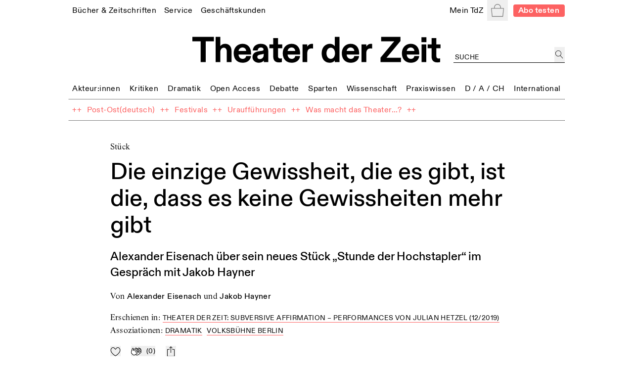

--- FILE ---
content_type: text/html; charset=utf-8
request_url: https://tdz.de/artikel/6c73b261-9655-49be-85a9-489c6c7f3575
body_size: 66547
content:
<!DOCTYPE html><html lang="de"><head><meta charSet="utf-8"/><meta name="viewport" content="width=device-width, initial-scale=1, shrink-to-fit=no"/><meta http-equiv="x-ua-compatible" content="ie=edge"/><link rel="apple-touch-icon" sizes="180x180" href="/static/favicon/apple-touch-icon.png"/><link rel="icon" sizes="48x48" href="/static/favicon/favicon.ico"/><link rel="icon" type="image/png" sizes="32x32" href="/static/favicon/favicon-32x32.png"/><link rel="icon" type="image/png" sizes="16x16" href="/static/favicon/favicon-16x16.png"/><link rel="manifest" href="/static/favicon/site.webmanifest"/><script src="https://cdn.polyfill.io/v3/polyfill.min.js?features=Intl.~locale.de" async=""></script><title>Die einzige Gewissheit, die es gibt, ist die, dass es keine Gewissheiten mehr gibt</title><meta name="description" content="Alexander Eisenach über sein neues Stück „Stunde der Hochstapler“ im Gespräch mit Jakob Hayner"/><meta name="keywords" content="Dramatik, Volksbühne Berlin"/><meta property="og:title" content="Die einzige Gewissheit, die es gibt, ist die, dass es ke"/><meta property="og:description" content="Alexander Eisenach über sein neues Stück „Stunde der Hochstapler“ im Gespräch mit Jakob Hayner"/><meta property="og:url" content="https://tdz.de/artikel/6c73b261-9655-49be-85a9-489c6c7f3575"/><meta property="og:image" content="https://tdz.de/static/TdZ_SocialLogo_long_black.png"/><meta property="og:type" content="article"/><meta property="og:locale" content="de_DE"/><meta property="og:site_name" content="Theater der Zeit"/><meta name="twitter:site" content="@theaterderzeit"/><meta name="twitter:title" content="Die einzige Gewissheit, die es gibt, ist die, dass es ke"/><meta name="twitter:description" content="Alexander Eisenach über sein neues Stück „Stunde der Hochstapler“ im Gespräch mit Jakob Hayner"/><meta name="twitter:image" content="https://tdz.de/static/TdZ_SocialLogo_long_black.png"/><meta name="next-head-count" content="23"/><link rel="stylesheet" media="screen" href="/static/fonts.css" type="text/css"/><link rel="preload" href="/_next/static/css/4cd3dd2d35e12569.css" as="style"/><link rel="stylesheet" href="/_next/static/css/4cd3dd2d35e12569.css" data-n-g=""/><link rel="preload" href="/_next/static/css/22c426975bfb6e8b.css" as="style"/><link rel="stylesheet" href="/_next/static/css/22c426975bfb6e8b.css" data-n-p=""/><noscript data-n-css=""></noscript><script defer="" nomodule="" src="/_next/static/chunks/polyfills-78c92fac7aa8fdd8.js"></script><script src="/_next/static/chunks/webpack-9d6fca6f1bb5e191.js" defer=""></script><script src="/_next/static/chunks/framework-51e90279bbf5a0ec.js" defer=""></script><script src="/_next/static/chunks/main-85a6032d4ab64b0a.js" defer=""></script><script src="/_next/static/chunks/pages/_app-b3b51ebf3cc04028.js" defer=""></script><script src="/_next/static/chunks/7002-4e8f81f281ac6703.js" defer=""></script><script src="/_next/static/chunks/8881-75e1daded2a4632f.js" defer=""></script><script src="/_next/static/chunks/620-e2f907dda92c0e03.js" defer=""></script><script src="/_next/static/chunks/4677-fafb76872522b833.js" defer=""></script><script src="/_next/static/chunks/8351-62f381419e953fa9.js" defer=""></script><script src="/_next/static/chunks/356-f8cc370e47b85844.js" defer=""></script><script src="/_next/static/chunks/pages/artikel/%5Bid%5D-2ae3fa4b978e1789.js" defer=""></script><script src="/_next/static/ugOX4Tv2Q80WGw7iiCleY/_buildManifest.js" defer=""></script><script src="/_next/static/ugOX4Tv2Q80WGw7iiCleY/_ssgManifest.js" defer=""></script></head><body><div id="__next"><div class="Toastify"></div><div class="auth-wrapper"><main><section class="relative max-w-screen-lg mx-auto mb-2 md:mb-3 px-3 lg:px-2 pt-16 sm:py-0 text-left"><header class="font-regular relative -mx-1.5 mb-8 bg-white px-1.5 leading-none site-header-fade-in"><section class="flex flex-wrap items-center justify-between"><nav class="header_nav__Odrsm"><div class="px-1.5"><div class="inline"><a class="header_menuItemBase__OkuMi truncate" role="link" tabindex="0" href="/shop"><span class="whitespace-nowrap pb-[5px] border-b border-transparent">Bücher &amp; Zeitschriften</span></a></div><div class="hidden z-20 flex flex-col mt-[5px] whitespace-nowrap pb-1 absolute border bg-white px-2.5 pt-2.5"><a class="header_tdzSubmenuLink__ckTwM pb-1.5 text-sm" role="link" tabindex="0" href="/shop/produkt/humor-auf-der-buehne"><span>Die aktuelle TdZ-Ausgabe</span></a><a class="header_tdzSubmenuLink__ckTwM pb-1.5 text-sm" role="link" tabindex="0" href="/shop/abo"><span>Abo-Angebote</span></a><a class="header_tdzSubmenuLink__ckTwM pb-1.5 text-sm" role="link" tabindex="0" href="/shop"><span>Bücher, Zeitschriften, Musik</span></a><a class="header_tdzSubmenuLink__ckTwM pb-1.5 text-sm" role="link" tabindex="0" href="/shop/magazin/theater-der-zeit"><span>TdZ Archiv</span></a></div></div><div class="px-1.5"><div class="inline"><a class="header_menuItemBase__OkuMi truncate" role="link" tabindex="0" href="/service"><span class="whitespace-nowrap pb-[5px] border-b border-transparent">Service</span></a></div><div class="hidden z-20 flex flex-col mt-[5px] whitespace-nowrap pb-1 absolute border bg-white px-2.5 pt-2.5"><a class="header_tdzSubmenuLink__ckTwM pb-1.5 text-sm" role="link" tabindex="0" href="/stellenmarkt"><span>Jobs / Stellenmarkt</span></a><a class="header_tdzSubmenuLink__ckTwM pb-1.5 text-sm" role="link" tabindex="0" href="/podcast"><span>Podcast</span></a><a class="header_tdzSubmenuLink__ckTwM pb-1.5 text-sm" role="link" tabindex="0" href="https://theaterderzeit.us11.list-manage.com/subscribe?u=af1f8d6806ce21d86b0fbdddf&amp;id=3337c2d8c1"><span>Newsletter</span></a><a class="header_tdzSubmenuLink__ckTwM pb-1.5 text-sm" role="link" tabindex="0" href="/news"><span>Theater-Meldungen</span></a><a class="header_tdzSubmenuLink__ckTwM pb-1.5 text-sm" role="link" tabindex="0" href="/tour"><span>TdZ on Tour</span></a><a class="header_tdzSubmenuLink__ckTwM pb-1.5 text-sm" role="link" tabindex="0" href="/premieren"><span>Theater-Premieren</span></a><a class="header_tdzSubmenuLink__ckTwM pb-1.5 text-sm" role="link" tabindex="0" href="/festivals"><span>Theater-Festivals</span></a><a class="header_tdzSubmenuLink__ckTwM pb-1.5 text-sm" role="link" tabindex="0" href="/spielorte"><span>Theater-Verzeichnis</span></a><a class="header_tdzSubmenuLink__ckTwM pb-1.5 text-sm" role="link" tabindex="0" href="/autor_innen"><span>Autor:innen-Verzeichnis</span></a><a class="header_tdzSubmenuLink__ckTwM pb-1.5 text-sm" role="link" tabindex="0" href="/aboservice"><span>Leser- &amp; Aboservice</span></a><a class="header_tdzSubmenuLink__ckTwM pb-1.5 text-sm" role="link" tabindex="0" href="/sprachkurse"><span>Sprachkurse</span></a></div></div><div class="px-1.5"><div class="inline"><a class="header_menuItemBase__OkuMi truncate" role="link" tabindex="0" href="/geschaeftskunden"><span class="whitespace-nowrap pb-[5px] border-b border-transparent">Geschäftskunden</span></a></div><div class="hidden z-20 flex flex-col mt-[5px] whitespace-nowrap pb-1 absolute border bg-white px-2.5 pt-2.5"><a class="header_tdzSubmenuLink__ckTwM pb-1.5 text-sm" role="link" tabindex="0" href="/media"><span>Anzeige schalten</span></a><a class="header_tdzSubmenuLink__ckTwM pb-1.5 text-sm" role="link" tabindex="0" href="/buchprojekt-anbieten"><span>Buchprojekt anbieten</span></a><a class="header_tdzSubmenuLink__ckTwM pb-1.5 text-sm" role="link" tabindex="0" href="/lizenzen-nutzungsrechte"><span>Lizenzen / Nutzungsrechte</span></a><a class="header_tdzSubmenuLink__ckTwM pb-1.5 text-sm" role="link" tabindex="0" href="/haendler-informationen"><span>Händler Informationen</span></a><a class="header_tdzSubmenuLink__ckTwM pb-1.5 text-sm" role="link" tabindex="0" href="/open-access-publikationen"><span>Open Access Publikationen</span></a></div></div></nav><nav class="header_nav__Odrsm"><div class="px-1.5"><div class="inline"><a class="header_menuItemBase__OkuMi truncate" role="link" tabindex="0" href="/login"><span class="whitespace-nowrap pb-[5px] border-b border-transparent">Mein TdZ</span></a></div><div class="hidden z-20 flex flex-col mt-[5px] whitespace-nowrap pb-1 absolute border bg-white px-2.5 pt-2.5"><a class="header_tdzSubmenuLink__ckTwM pb-1.5 text-sm" role="link" tabindex="0" href="/login#my_favorites"><span>Meine Themen</span></a><a class="header_tdzSubmenuLink__ckTwM pb-1.5 text-sm" role="link" tabindex="0" href="/login#my_orders"><span>Meine Bestellungen</span></a><a class="header_tdzSubmenuLink__ckTwM pb-1.5 text-sm" role="link" tabindex="0" href="/login#my_downloads"><span>Download-Bereich</span></a><a class="header_tdzSubmenuLink__ckTwM pb-1.5 text-sm" role="link" tabindex="0" href="/login#my_subscription"><span>Mein Abo</span></a><a class="header_tdzSubmenuLink__ckTwM pb-1.5 text-sm" role="link" tabindex="0" href="/login#my_data"><span>Persönliche Daten</span></a><a class="header_tdzSubmenuLink__ckTwM pb-1.5 text-sm" role="link" tabindex="0" href="/login"><span>Anmelden</span></a></div></div><button type="button" class="relative inline-block h-8 w-8 p-1.5 text-gray"><span class="sr-only">Warenkorb</span><svg role="img" xmlns="http://www.w3.org/2000/svg" viewBox="0 0 900 900" class="fill-current"><path d="M88.26,898C70.49,898,56,883.25,56,865.11v-.27L1.65,319.17c.14-18,14.55-32.64,32.24-32.64H211.31v-38.9c0-.56,0-1.16,0-1.76C211.3,111.4,318.53,2,450.32,2s239,109.4,239,243.87c0,1,0,2.1,0,3.15v.31c0,.36,0,.73,0,1.1v36.1H866.76c17.69,0,32.1,14.62,32.24,32.64L844.63,864.84v.27c0,18.14-14.47,32.89-32.25,32.89Zm13.14-45.75H799.25l55.52-520H45.88ZM256.14,252.48v34H644.51V252.47l-.09-.53,0-2.44c0-1.21,0-2.42,0-3.63,0-109.25-87.11-198.12-194.19-198.12S256.14,136.62,256.14,245.87c0,1.21,0,2.42,0,3.63l.05,2.44Z"></path></svg></button><div hidden="" style="position:fixed;top:1px;left:1px;width:1px;height:0;padding:0;margin:-1px;overflow:hidden;clip:rect(0, 0, 0, 0);white-space:nowrap;border-width:0;display:none"></div><a class="rounded px-2 py-[2px] text-sm font-bold text-white typo-base-sans bg-highlight  ml-2" href="/shop/abo">Abo testen</a></nav></section><section class="my-6 flex flex-wrap items-end text-center"><div class="ml-[25%] w-1/2"><a class="no-underline" href="/"><h1 class="header_logo__ut7mY"><img src="/static/TdZ_Logo.svg" alt="Theater der Zeit"/></h1></a></div><div class="text-left typo-base ml-5 flex grow justify-end pt-4 lg:w-[220px]"><div class="textField_tdzInputGroup__8ocXF"><input class="textField_placeholder__8oksQ w-[calc(100%-1.5rem)] px-0.5 pt-1" placeholder="Suche" value=""/><button type="button" class="h-full min-w-[1.3rem] p-0.5" aria-label="jetzt suchen"><svg role="img" xmlns="http://www.w3.org/2000/svg" viewBox="0 0 900 900" class="fill-current"><path d="M45,337.5C45,176.22,176.22,45,337.5,45S630,176.22,630,337.5,498.78,630,337.5,630,45,498.78,45,337.5ZM849.1,862.29,581.63,570.51A337.48,337.48,0,0,0,98.87,98.87,337.5,337.5,0,0,0,337.5,675a334.86,334.86,0,0,0,211-74L815.9,892.71a22.51,22.51,0,1,0,33.2-30.42Z"></path></svg></button></div></div></section><section class="header_sectionFullWidthNav___70eS"><div class="relative h-auto w-full flex-nowrap items-center justify-between xs:flex"><button type="button" tabindex="0" class="hidden header_arrowButton__CLO9Z left-0"><span class="inline-block w-4 bg-white pr-2"><svg role="img" viewBox="0 0 26 50" xmlns="http://www.w3.org/2000/svg" class="stroke-black hover:stroke-gray"><path fill-rule="evenodd" clip-rule="evenodd" d="M0.999995 25.707L25.0224 49.7295L25.7296 49.0224L1.7071 24.9999L25.3535 1.35349L24.6464 0.64638L0.270436 25.0224L0.977543 25.7295L0.999995 25.707Z"></path></svg></span><span class="inline-block h-4 w-6 bg-gradient-to-r from-white"></span></button><div class="min-w-full overflow-hidden"><nav class="min-w-full justify-between header_nav__Odrsm"><span class="header_spanLinkWrapper__Iq3Eh"><a class="header_menuItemSimple__3Ns2k header_menuItemBase__OkuMi" href="/kategorie/akteure"><span class="whitespace-nowrap">Akteur:innen</span></a></span><div class="px-1.5 py-1.5"><div class="inline"><a class="header_menuItemBase__OkuMi truncate" role="link" tabindex="0" href="/kategorie/kritiken"><span class="whitespace-nowrap pb-[5px] border-b border-transparent">Kritiken</span></a></div><div class="hidden z-20 flex flex-col mt-[5px] whitespace-nowrap pb-1 absolute border bg-white px-2.5 pt-2.5"><a class="header_tdzSubmenuLink__ckTwM pb-1.5" role="link" tabindex="0" href="/kategorie/theaterkritiken"><span>Theaterkritiken</span></a><a class="header_tdzSubmenuLink__ckTwM pb-1.5" role="link" tabindex="0" href="/kategorie/buchrezensionen"><span>Buchrezensionen</span></a></div></div><div class="px-1.5 py-1.5"><div class="inline"><a class="header_menuItemBase__OkuMi truncate" role="link" tabindex="0" href="/kategorie/dramatik"><span class="whitespace-nowrap pb-[5px] border-b border-transparent">Dramatik</span></a></div><div class="hidden z-20 flex flex-col mt-[5px] whitespace-nowrap pb-1 absolute border bg-white px-2.5 pt-2.5"><a class="header_tdzSubmenuLink__ckTwM pb-1.5" role="link" tabindex="0" href="/kategorie/stuecke"><span>Stücke</span></a></div></div><span class="header_spanLinkWrapper__Iq3Eh"><a class="header_menuItemSimple__3Ns2k header_menuItemBase__OkuMi" href="/kategorie/open-access"><span class="whitespace-nowrap">Open Access</span></a></span><span class="header_spanLinkWrapper__Iq3Eh"><a class="header_menuItemSimple__3Ns2k header_menuItemBase__OkuMi" href="/kategorie/debatte"><span class="whitespace-nowrap">Debatte</span></a></span><div class="px-1.5 py-1.5"><div class="inline"><a class="header_menuItemBase__OkuMi truncate" role="link" tabindex="0" href="/kategorie/sparten"><span class="whitespace-nowrap pb-[5px] border-b border-transparent">Sparten</span></a></div><div class="hidden z-20 flex flex-col mt-[5px] whitespace-nowrap pb-1 absolute border bg-white px-2.5 pt-2.5"><a class="header_tdzSubmenuLink__ckTwM pb-1.5" role="link" tabindex="0" href="/kategorie/freie-szene"><span>Freie Szene</span></a><a class="header_tdzSubmenuLink__ckTwM pb-1.5" role="link" tabindex="0" href="/kategorie/sprechtheater"><span>Sprechtheater</span></a><a class="header_tdzSubmenuLink__ckTwM pb-1.5" role="link" tabindex="0" href="/kategorie/oper"><span>Musiktheater</span></a><a class="header_tdzSubmenuLink__ckTwM pb-1.5" role="link" tabindex="0" href="/kategorie/tanz"><span>Tanz</span></a><a class="header_tdzSubmenuLink__ckTwM pb-1.5" role="link" tabindex="0" href="/kategorie/performance"><span>Performance</span></a><a class="header_tdzSubmenuLink__ckTwM pb-1.5" role="link" tabindex="0" href="/kategorie/figurentheater"><span>Puppen-, Figuren- &amp; Objekttheater</span></a><a class="header_tdzSubmenuLink__ckTwM pb-1.5" role="link" tabindex="0" href="/kategorie/zirkus"><span>Zirkus</span></a><a class="header_tdzSubmenuLink__ckTwM pb-1.5" role="link" tabindex="0" href="/kategorie/kinder-und-jugendtheater"><span>Kinder- &amp; Jugendtheater</span></a></div></div><span class="header_spanLinkWrapper__Iq3Eh"><a class="header_menuItemSimple__3Ns2k header_menuItemBase__OkuMi" href="/kategorie/wissenschaft"><span class="whitespace-nowrap">Wissenschaft</span></a></span><div class="px-1.5 py-1.5"><div class="inline"><a class="header_menuItemBase__OkuMi truncate" role="link" tabindex="0" href="/kategorie/praxiswissen"><span class="whitespace-nowrap pb-[5px] border-b border-transparent">Praxiswissen</span></a></div><div class="hidden z-20 flex flex-col mt-[5px] whitespace-nowrap pb-1 absolute border bg-white px-2.5 pt-2.5"><a class="header_tdzSubmenuLink__ckTwM pb-1.5" role="link" tabindex="0" href="/kategorie/theatergeschichte"><span>Theatergeschichte</span></a><a class="header_tdzSubmenuLink__ckTwM pb-1.5" role="link" tabindex="0" href="/kategorie/schauspiel"><span>Schauspiel</span></a><a class="header_tdzSubmenuLink__ckTwM pb-1.5" role="link" tabindex="0" href="/kategorie/regie"><span>Regie</span></a><a class="header_tdzSubmenuLink__ckTwM pb-1.5" role="link" tabindex="0" href="/kategorie/dramaturgie"><span>Dramaturgie</span></a><a class="header_tdzSubmenuLink__ckTwM pb-1.5" role="link" tabindex="0" href="/kategorie/theaterpaedagogik"><span>Theaterpädagogik</span></a><a class="header_tdzSubmenuLink__ckTwM pb-1.5" role="link" tabindex="0" href="/kategorie/kostuem-und-buehne"><span>Kostüm und Bühne</span></a><a class="header_tdzSubmenuLink__ckTwM pb-1.5" role="link" tabindex="0" href="/kategorie/recht"><span>Recht</span></a></div></div><div class="px-1.5 py-1.5"><div class="inline"><a class="header_menuItemBase__OkuMi truncate" role="link" tabindex="0" href="/kategorie/deutschland-oesterreich-schweiz"><span class="whitespace-nowrap pb-[5px] border-b border-transparent">D / A / CH</span></a></div><div class="hidden z-20 flex flex-col mt-[5px] whitespace-nowrap pb-1 absolute border bg-white px-2.5 pt-2.5"><a class="header_tdzSubmenuLink__ckTwM pb-1.5" role="link" tabindex="0" href="/kategorie/oesterreich"><span>Österreich</span></a><a class="header_tdzSubmenuLink__ckTwM pb-1.5" role="link" tabindex="0" href="/kategorie/schweiz"><span>Schweiz</span></a><a class="header_tdzSubmenuLink__ckTwM pb-1.5" role="link" tabindex="0" href="/kategorie/baden-wuerttemberg"><span>Baden-Württemberg</span></a><a class="header_tdzSubmenuLink__ckTwM pb-1.5" role="link" tabindex="0" href="/kategorie/bayern"><span>Bayern</span></a><a class="header_tdzSubmenuLink__ckTwM pb-1.5" role="link" tabindex="0" href="/kategorie/berlin"><span>Berlin</span></a><a class="header_tdzSubmenuLink__ckTwM pb-1.5" role="link" tabindex="0" href="/kategorie/brandenburg"><span>Brandenburg</span></a><a class="header_tdzSubmenuLink__ckTwM pb-1.5" role="link" tabindex="0" href="/kategorie/bremen"><span>Bremen</span></a><a class="header_tdzSubmenuLink__ckTwM pb-1.5" role="link" tabindex="0" href="/kategorie/hamburg"><span>Hamburg</span></a><a class="header_tdzSubmenuLink__ckTwM pb-1.5" role="link" tabindex="0" href="/kategorie/hessen"><span>Hessen</span></a><a class="header_tdzSubmenuLink__ckTwM pb-1.5" role="link" tabindex="0" href="/kategorie/mecklenburg-vorpommern"><span>Mecklenburg-Vorpommern</span></a><a class="header_tdzSubmenuLink__ckTwM pb-1.5" role="link" tabindex="0" href="/kategorie/niedersachsen"><span>Niedersachsen</span></a><a class="header_tdzSubmenuLink__ckTwM pb-1.5" role="link" tabindex="0" href="/kategorie/nordrhein-westfalen"><span>Nordrhein-Westfalen</span></a><a class="header_tdzSubmenuLink__ckTwM pb-1.5" role="link" tabindex="0" href="/kategorie/rheinland-pfalz"><span>Rheinland-Pfalz</span></a><a class="header_tdzSubmenuLink__ckTwM pb-1.5" role="link" tabindex="0" href="/kategorie/saarland"><span>Saarland</span></a><a class="header_tdzSubmenuLink__ckTwM pb-1.5" role="link" tabindex="0" href="/kategorie/sachsen"><span>Sachsen</span></a><a class="header_tdzSubmenuLink__ckTwM pb-1.5" role="link" tabindex="0" href="/kategorie/sachsen-anhalt"><span>Sachsen-Anhalt</span></a><a class="header_tdzSubmenuLink__ckTwM pb-1.5" role="link" tabindex="0" href="/kategorie/schleswig-holstein"><span>Schleswig-Holstein</span></a><a class="header_tdzSubmenuLink__ckTwM pb-1.5" role="link" tabindex="0" href="/kategorie/thueringen"><span>Thüringen</span></a></div></div><div class="px-1.5 py-1.5"><div class="inline"><a class="header_menuItemBase__OkuMi truncate" role="link" tabindex="0" href="/kategorie/international"><span class="whitespace-nowrap pb-[5px] border-b border-transparent">International</span></a></div><div class="hidden z-20 flex flex-col mt-[5px] whitespace-nowrap pb-1 absolute border bg-white px-2.5 pt-2.5"><a class="header_tdzSubmenuLink__ckTwM pb-1.5" role="link" tabindex="0" href="/kategorie/afrika"><span>Afrika</span></a><a class="header_tdzSubmenuLink__ckTwM pb-1.5" role="link" tabindex="0" href="/kategorie/asien"><span>Asien</span></a><a class="header_tdzSubmenuLink__ckTwM pb-1.5" role="link" tabindex="0" href="/kategorie/europa"><span>Europa</span></a><a class="header_tdzSubmenuLink__ckTwM pb-1.5" role="link" tabindex="0" href="/kategorie/nordamerika"><span>Nordamerika</span></a><a class="header_tdzSubmenuLink__ckTwM pb-1.5" role="link" tabindex="0" href="/kategorie/suedamerika"><span>Südamerika</span></a><a class="header_tdzSubmenuLink__ckTwM pb-1.5" role="link" tabindex="0" href="/kategorie/ozeanien"><span>Ozeanien</span></a></div></div></nav> </div><button type="button" tabindex="0" class="hidden header_arrowButton__CLO9Z right-0"><span class="inline-block h-4 w-6 bg-gradient-to-l from-white"></span><span class="inline-block w-4 bg-white pl-2"><svg role="img" viewBox="0 0 26 50" xmlns="http://www.w3.org/2000/svg" class="stroke-black hover:stroke-gray"><path fill-rule="evenodd" clip-rule="evenodd" d="M25 24.6689L0.977548 0.646418L0.270442 1.35352L24.2929 25.376L0.646447 49.0224L1.35355 49.7295L25.7296 25.3535L25.0225 24.6464L25 24.6689Z"></path></svg></span></button></div></section><section class="header_sectionFullWidthNav___70eS"><nav class="header_nav__Odrsm flex-wrap"><div class="flex"><span class="header_spanLinkWrapper__Iq3Eh text-highlight" aria-hidden="true">++</span><span class="typo-base-sans sm:py-1.5 lg:px-0.5"><a class="header_menuItemBase__OkuMi header_menuItemSimple__3Ns2k text-highlight" href="/dossier/91236929-eaef-4cc9-99f0-18a3b65f01c5"><span>Post-Ost(deutsch)</span></a></span></div><div class="flex"><span class="header_spanLinkWrapper__Iq3Eh text-highlight" aria-hidden="true">++</span><span class="typo-base-sans sm:py-1.5 lg:px-0.5"><a class="header_menuItemBase__OkuMi header_menuItemSimple__3Ns2k text-highlight" href="/dossier/c168a70a-3315-44d6-9eb9-4adafbbd5ccf"><span>Festivals</span></a></span></div><div class="flex"><span class="header_spanLinkWrapper__Iq3Eh text-highlight" aria-hidden="true">++</span><span class="typo-base-sans sm:py-1.5 lg:px-0.5"><a class="header_menuItemBase__OkuMi header_menuItemSimple__3Ns2k text-highlight" href="/dossier/urauffuehrungen"><span>Uraufführungen</span></a></span></div><div class="flex"><span class="header_spanLinkWrapper__Iq3Eh text-highlight" aria-hidden="true">++</span><span class="typo-base-sans sm:py-1.5 lg:px-0.5"><a class="header_menuItemBase__OkuMi header_menuItemSimple__3Ns2k text-highlight" href="/dossier/was-macht-das-theater"><span>Was macht das Theater...?</span></a></span></div><span class="header_spanLinkWrapper__Iq3Eh text-highlight" aria-hidden="true">++</span></nav></section></header><div class="fixed left-0 right-0 top-0 z-20"></div><div><article class="contentStyles_container__CGd3Y"><header class="contentStyles_header__7sIZL"><p class="mb-2.5 typo-base">Stück</p><div class="contentStyles_heading__Mxs52"><h1 class="mb-j break-word">Die einzige Gewissheit, die es gibt, ist die, dass es keine Gewissheiten mehr gibt</h1><p class="mb-0 typo-subtitle">Alexander Eisenach über sein neues Stück „Stunde der Hochstapler“ im Gespräch mit Jakob Hayner</p></div><p class="mb-0 first-letter:uppercase mb-4">von<!-- --> <a class="font-sans font-medium no-underline" href="/person/6404b2ac-0219-4911-a703-12764d104208">Alexander Eisenach</a> <!-- -->und<!-- --> <a class="font-sans font-medium no-underline" href="/person/817ec41c-d459-48f1-907b-1a24059268ca">Jakob Hayner</a></p><p class="mb-2 md:mb-1">Erschienen in<!-- -->: <a class="metaLink_metaLink___Vp6H" href="/publikation/0f65173e-aa8a-4566-878d-df8a6686f80d">Theater der Zeit: Subversive Affirmation  – Performances von Julian Hetzel (01/2020)</a></p><p class="mb-2 md:mb-1">Assoziationen<!-- -->: <a class="metaLink_metaLink___Vp6H mr-1" href="/kategorie/b711ad4f-e9f5-4a0c-9c6e-b0dc5a02099d">Dramatik</a> <a class="metaLink_metaLink___Vp6H mr-1" href="/spielort/2bdd34d1-0836-4f55-8409-674b63668ee8">Volksbühne Berlin</a></p><div class="mt-4 flex space-x-4"><button class="
		inline-block cursor-pointer no-underline
		disabled:text-lightGray disabled:bg-transparent disabled:cursor-default disabled:pointer-events-none
		focus:outline-none flex items-center space-x-2 md:space-x-3 text-black whitespace-nowrap tracking-wide group" title="Zu Mein-TdZ hinzufügen"><svg role="img" xmlns="http://www.w3.org/2000/svg" viewBox="0 0 900 900" class="w-6 md:w-4 fill-transparent group-active:fill-black"><path style="stroke:currentColor;stroke-width:45px;stroke-linejoin:round" d="M244,105.6c-108,0-195,111.5-195,220.2C49,469,159.7,599.1,252.6,683.2    c82.9,75,167,127.6,196.9,145.4c29.9-17.8,114-70.4,196.9-145.4C739.3,599.2,850,469,850,325.8c0-110.4-89.9-220.3-200.2-220.3    c-128.8,0-174.6,142.5-190.8,151.3c-5.6,3.1-12.4,3.1-18,0.1C424.4,248.1,377.4,105.6,244,105.6z"></path></svg></button><button class="
		inline-block cursor-pointer no-underline
		disabled:text-lightGray disabled:bg-transparent disabled:cursor-default disabled:pointer-events-none
		focus:outline-none flex items-center space-x-2 md:space-x-3 text-black whitespace-nowrap tracking-wide group" title="Applaudieren"><svg role="img" xmlns="http://www.w3.org/2000/svg" viewBox="0 0 900 900" class="w-6 md:w-4 fill-white stroke-icon text-black group-active:fill-black group-active:stroke-iconThin group-active:text-white"><path style="stroke:currentColor;stroke-linejoin:round" d="M297.6,604.4c-3.6-4-14.2-18.2-18.6-48.8c-4.1-28.6-3.6-79,22.5-157.1C348.6,257,366.1,206,366.6,204.6l0.6-1.7  l2-3c10.3-23.3,37.2-37.4,61.7-31.3c8.3,2.1,15.9,6.3,21.9,12.3c3,3,5.6,6.4,7.7,10c6.7,11.7,8.3,25.5,4.3,38.9l-27.6,103  c-4,13.9-2.9,21.3-0.8,23.4c5.2,3.3,13.2-0.9,22.5-10.3l188.7-188.7c20-20,52.5-20,72.5,0s20,52.5,0,72.5l-157,157l181.2-181.2  c20-20,52.5-20,72.5,0c20,20,20,52.5,0,72.5L635.5,459.2l157-157c20-20,52.5-20,72.5,0c20,20,20,52.5,0,72.5L683.8,555.9  l108.7-108.7c20-20,52.5-20,72.5,0c20,20,20,52.5,0,72.5l-84.6,84.6c-71.1,71.1-143.2,120.2-208.3,141.9  c-45.4,15.2-109,23.9-154-21.1L297.6,604.4z"></path><path style="stroke:currentColor;stroke-linejoin:round" d="M40.5,604.4c-3.6-4-14.2-18.2-18.6-48.8c-4.1-28.6-3.6-79,22.5-157.1C91.6,257,109.1,206,109.6,204.6l0.6-1.7  l2-3c10.3-23.3,37.2-37.4,61.7-31.3c8.3,2.1,15.9,6.3,21.9,12.3c3,3,5.6,6.4,7.7,10c6.7,11.7,8.3,25.5,4.3,38.9l-27.6,103  c-4,13.9-2.9,21.3-0.8,23.4c5.2,3.3,13.2-0.9,22.5-10.3l188.7-188.7c20-20,52.5-20,72.5,0c20,20,20,52.5,0,72.5l-157,157  l181.2-181.2c20-20,52.5-20,72.5,0c20,20,20,52.5,0,72.5L378.5,459.2l157-157c20-20,52.5-20,72.5,0c20,20,20,52.5,0,72.5  L426.8,555.9l108.7-108.7c20-20,52.5-20,72.5,0c20,20,20,52.5,0,72.5l-84.6,84.6c-71.1,71.1-143.2,120.2-208.3,141.9  c-45.4,15.2-109,23.9-154-21.1L40.5,604.4z"></path></svg><span class="!ml-2 typo-uppercase-base md:typo-uppercase-sm">(<!-- -->0<!-- -->)</span></button><button class="
		inline-block cursor-pointer no-underline
		disabled:text-lightGray disabled:bg-transparent disabled:cursor-default disabled:pointer-events-none
		focus:outline-none flex items-center space-x-2 md:space-x-3 text-black whitespace-nowrap tracking-wide" title="teilen"><svg role="img" xmlns="http://www.w3.org/2000/svg" viewBox="0 0 1000 1000" class="w-5 md:w-4"><g><path d="M381.9,181l95.8-95.8v525.9c0,13.4,8.9,22.3,22.3,22.3c13.4,0,22.3-8.9,22.3-22.3V85.2l95.8,95.8c4.5,4.5,8.9,6.7,15.6,6.7c6.7,0,11.1-2.2,15.6-6.7c8.9-8.9,8.9-22.3,0-31.2L515.6,16.1c-2.2-2.2-4.5-4.5-6.7-4.5c-4.5-2.2-11.1-2.2-17.8,0c-2.2,2.2-4.5,2.2-6.7,4.5L350.7,149.8c-8.9,8.9-8.9,22.3,0,31.2C359.6,190,373,190,381.9,181z M812,276.9H633.7v44.6H812v624H188v-624h178.3v-44.6H188c-24.5,0-44.6,20.1-44.6,44.6v624c0,24.5,20.1,44.6,44.6,44.6h624c24.5,0,44.6-20.1,44.6-44.6v-624C856.6,296.9,836.5,276.9,812,276.9z"></path></g></svg></button></div></header><section class="relative typo-prose contentStyles_proseSection__Wqzco embeddedElements_resetIframes__IzyDo"><div class="free-html-block"><p><strong>Alexander Eisenach, nachdem Sie „Felix Krull – Stunde der Hochstapler“ nach Thomas Mann am Berliner Ensemble inszeniert haben, folgte nun mit „Stunde der Hochstapler“ Ihr eigenes Stück zum Thema. Die Uraufführung am Berliner Ensemble haben Sie selbst inszeniert. Was fasziniert Sie an dem Stoff?</strong></p> <p>Zu Beginn stand der Gedanke, dass wir durch die veränderten Formen der Kommunikation im Zuge der Digitalisierung vermehrt Platt­formen der Hochstapelei hervorgebracht haben. Die Formen der Hochstapelei sind dabei vielfältig und durchdringen alle Sphären, von Jugendkultur über Wirtschaft und Politik. Überall geht es darum, ein Selbstbild zu produzieren, Geschichten über sich und die Welt zu erfinden und mit diesen Geschichten andere Menschen zu überzeugen und zu ver­führen. Das hochstaplerische Selbst ist die logische Fortsetzung des „unternehmerischen Selbst“, wie es der Soziologe Ulrich Bröckling definiert hat. Der Hochstapler ist die Figur der Stunde, weil er in sich das ökonomische Gebot der Selbstinszenierung mit der Auf­lösung ­medialer Wahrheitsinstanzen verbindet.</p> <p><strong>„Wir sind Hochstapler“, heißt es in dem Stück. Was ist es, das die Lüge zur Notwendigkeit macht? Kann der Mensch ohne Fiktion nicht leben?</strong></p> <p>Wir brauchen Geschichten über uns und die Unseren, um stabile Verhältnisse zu erzeugen. Allerdings haben wir diesen Geschichten immer eine Wahrheit zugesprochen: unseren Erinnerungen, unserer...</p></div></section></article><section class="Paywall_root__Hqhly"><h2 class="mb-2">Sie möchten den gesamten Beitrag lesen?</h2><article class="flex flex-wrap items-center justify-between"><h3 class="mb-3 mr-3 typo-intro">Diese Angebote schalten den Artikel frei:</h3><button class="font-sans uppercase no-underline pt-0 border-0 leading-none disabled:text-lightGray disabled:cursor-default disabled:pointer-events-none focus:outline-none focus:ring-1 focus:ring-lightGray text-sm border-b border-textGreen whitespace-nowrap tracking-wide mb-3">Ich habe bereits einen Zugang</button></article><section class="mb-6 mt-4"><div class="relative flex h-auto w-full flex-nowrap items-center justify-between"><div class="flex-1 overflow-x-scroll"><div class="inline-flex min-w-full justify-center gap-2"><article class="flex flex-col flex-1 items-stretch justify-end pt-6 pb-8 px-4 min-w-[280px] max-w-[50%] bg-lightGreen"><header class="SubscriptionBox_header__BiVtv mb-6 flex flex-1 flex-col items-stretch text-center"><section class="SubscriptionBox_headline__5DX09 flex-1"><h3 class="m-0 font-medium typo-base-sans">Tageszugang</h3><p class="m-0 pt-2 typo-base">12 Stunden ohne Paywall</p></section><p class="m-0 border-b border-dotted pb-2 pt-2"> <span class="typo-base-sans">5,99 €</span></p></header><section><div class="SubscriptionBox_featureBlock__PHbkO"><h4 class="SubscriptionBox_headlineBase__Na_2M">Online lesen</h4><div class="flex flex-nowrap text-sm"><span class="mr-2 h-3.5 w-3.5 text-neonGreen"><svg role="img" xmlns="http://www.w3.org/2000/svg" viewBox="0 0 900 900" class="fill-current"><path d="M287.14,774.72a40.76,40.76,0,0,1-28.73-11.85L14.87,519.34a40.64,40.64,0,0,1,57.48-57.48L287.14,676.74,826.65,137.15a40.64,40.64,0,1,1,57.48,57.47L315.88,762.87A40.78,40.78,0,0,1,287.14,774.72Z"></path></svg></span><p class="mb-2 flex-1"><span class="mr-2">Bücher online lesen</span></p></div><div class="flex flex-nowrap text-sm"><span class="mr-2 h-3.5 w-3.5 text-neonGreen"><svg role="img" xmlns="http://www.w3.org/2000/svg" viewBox="0 0 900 900" class="fill-current"><path d="M287.14,774.72a40.76,40.76,0,0,1-28.73-11.85L14.87,519.34a40.64,40.64,0,0,1,57.48-57.48L287.14,676.74,826.65,137.15a40.64,40.64,0,1,1,57.48,57.47L315.88,762.87A40.78,40.78,0,0,1,287.14,774.72Z"></path></svg></span><p class="mb-2 flex-1"><span class="mr-2">TdZ-Artikel seit 2013 online lesen</span></p></div><div class="flex flex-nowrap text-sm"><span class="mr-2 h-3.5 w-3.5 text-neonGreen"><svg role="img" xmlns="http://www.w3.org/2000/svg" viewBox="0 0 900 900" class="fill-current"><path d="M287.14,774.72a40.76,40.76,0,0,1-28.73-11.85L14.87,519.34a40.64,40.64,0,0,1,57.48-57.48L287.14,676.74,826.65,137.15a40.64,40.64,0,1,1,57.48,57.47L315.88,762.87A40.78,40.78,0,0,1,287.14,774.72Z"></path></svg></span><p class="mb-2 flex-1"><span class="mr-2">Exklusive Online-Artikel lesen</span></p></div><div class="flex flex-nowrap text-sm"><span class="mr-2 h-3.5 w-3.5 text-neonGreen"><svg role="img" xmlns="http://www.w3.org/2000/svg" viewBox="0 0 900 900" class="fill-current"><path d="M287.14,774.72a40.76,40.76,0,0,1-28.73-11.85L14.87,519.34a40.64,40.64,0,0,1,57.48-57.48L287.14,676.74,826.65,137.15a40.64,40.64,0,1,1,57.48,57.47L315.88,762.87A40.78,40.78,0,0,1,287.14,774.72Z"></path></svg></span><p class="mb-2 flex-1"><span class="mr-2">„Arbeitsbücher“ online lesen</span></p></div><div class="flex flex-nowrap text-sm"><span class="mr-2 h-3.5 w-3.5 text-neonGreen"><svg role="img" xmlns="http://www.w3.org/2000/svg" viewBox="0 0 900 900" class="fill-current"><path d="M287.14,774.72a40.76,40.76,0,0,1-28.73-11.85L14.87,519.34a40.64,40.64,0,0,1,57.48-57.48L287.14,676.74,826.65,137.15a40.64,40.64,0,1,1,57.48,57.47L315.88,762.87A40.78,40.78,0,0,1,287.14,774.72Z"></path></svg></span><p class="mb-2 flex-1"><span class="mr-2">double-Artikel online lesen</span></p></div><div class="flex flex-nowrap text-sm"><span class="mr-2 h-3.5 w-3.5 text-neonGreen"><svg role="img" xmlns="http://www.w3.org/2000/svg" viewBox="0 0 900 900" class="fill-current"><path d="M287.14,774.72a40.76,40.76,0,0,1-28.73-11.85L14.87,519.34a40.64,40.64,0,0,1,57.48-57.48L287.14,676.74,826.65,137.15a40.64,40.64,0,1,1,57.48,57.47L315.88,762.87A40.78,40.78,0,0,1,287.14,774.72Z"></path></svg></span><p class="mb-2 flex-1"><span class="mr-2">IXYPSILONZETT-Artikel online lesen</span></p></div></div><div class="SubscriptionBox_featureBlock__PHbkO"><h4 class="SubscriptionBox_headlineBase__Na_2M">PDF-Downloads</h4><div class="flex flex-nowrap text-gray text-sm"><span class="mr-2 h-3.5 w-3.5">—</span><p class="mb-2 flex-1"><span class="mr-2">Die aktuelle TdZ-Ausgabe</span><button class="relative top-0.5 inline h-3 w-3 text-gray" type="button" data-tooltip-content="Laden Sie schon vor dem offiziellen Erscheinungstermin die aktuelle TdZ-Ausgabe als PDF-Version herunter." data-tooltip-id="feature-7fccd0a3-c217-40f3-af85-0599472814f5" aria-label="Weitere Infos"><svg role="img" xmlns="http://www.w3.org/2000/svg" viewBox="0 0 900 900" class="fill-current"><path d="M766.51,131.53C681.68,46.7,569,0,449,0S216.32,46.7,131.49,131.53,0,329.05,0,449,46.7,681.68,131.49,766.51,329.05,898,449,898s232.68-46.7,317.51-131.49S898,569,898,449,851.3,216.32,766.51,131.53ZM449,850.74C227.48,850.74,47.26,670.52,47.26,449S227.48,47.26,449,47.26,850.74,227.48,850.74,449,670.52,850.74,449,850.74Zm-2.64-573.48c32.52,0,59-23.45,59-52.94s-26.46-53.69-59-53.69-60.5,24.2-60.5,53.69S413.84,277.26,446.36,277.26ZM496.27,669V351.37H473.58L350.32,377.08v21.17l13.61,7.56c20.42,10.59,27.23,14.37,27.23,32.52V669c0,9.83-3.79,11.35-24.2,18.15l-17.4,5.3V715.1H537.1V692.42l-17.39-5.3C500.05,680.32,496.27,678.8,496.27,669Z"></path></svg></button></p></div><div class="flex flex-nowrap text-gray text-sm"><span class="mr-2 h-3.5 w-3.5">—</span><p class="mb-2 flex-1"><span class="mr-2">Das jährliche Arbeitsbuch</span><button class="relative top-0.5 inline h-3 w-3 text-gray" type="button" data-tooltip-content="Laden Sie das jährliche Arbeitsbuch als monothematische TdZ-Doppelausgabe im Juli/August als PDF-Format herunter." data-tooltip-id="feature-10e71b5d-5a9e-4ed5-a40c-7a4acc5ac4d0" aria-label="Weitere Infos"><svg role="img" xmlns="http://www.w3.org/2000/svg" viewBox="0 0 900 900" class="fill-current"><path d="M766.51,131.53C681.68,46.7,569,0,449,0S216.32,46.7,131.49,131.53,0,329.05,0,449,46.7,681.68,131.49,766.51,329.05,898,449,898s232.68-46.7,317.51-131.49S898,569,898,449,851.3,216.32,766.51,131.53ZM449,850.74C227.48,850.74,47.26,670.52,47.26,449S227.48,47.26,449,47.26,850.74,227.48,850.74,449,670.52,850.74,449,850.74Zm-2.64-573.48c32.52,0,59-23.45,59-52.94s-26.46-53.69-59-53.69-60.5,24.2-60.5,53.69S413.84,277.26,446.36,277.26ZM496.27,669V351.37H473.58L350.32,377.08v21.17l13.61,7.56c20.42,10.59,27.23,14.37,27.23,32.52V669c0,9.83-3.79,11.35-24.2,18.15l-17.4,5.3V715.1H537.1V692.42l-17.39-5.3C500.05,680.32,496.27,678.8,496.27,669Z"></path></svg></button></p></div><div class="flex flex-nowrap text-gray text-sm"><span class="mr-2 h-3.5 w-3.5">—</span><p class="mb-2 flex-1"><span class="mr-2">Sonderpublikationen</span><button class="relative top-0.5 inline h-3 w-3 text-gray" type="button" data-tooltip-content="Laden Sie Sonderausgaben wie TdZ-Spezial, thematische Sonderbeilagen oder Inserts als PDF herunter." data-tooltip-id="feature-6fde746f-ae2f-48b4-9b30-fc0d9f4d1e1f" aria-label="Weitere Infos"><svg role="img" xmlns="http://www.w3.org/2000/svg" viewBox="0 0 900 900" class="fill-current"><path d="M766.51,131.53C681.68,46.7,569,0,449,0S216.32,46.7,131.49,131.53,0,329.05,0,449,46.7,681.68,131.49,766.51,329.05,898,449,898s232.68-46.7,317.51-131.49S898,569,898,449,851.3,216.32,766.51,131.53ZM449,850.74C227.48,850.74,47.26,670.52,47.26,449S227.48,47.26,449,47.26,850.74,227.48,850.74,449,670.52,850.74,449,850.74Zm-2.64-573.48c32.52,0,59-23.45,59-52.94s-26.46-53.69-59-53.69-60.5,24.2-60.5,53.69S413.84,277.26,446.36,277.26ZM496.27,669V351.37H473.58L350.32,377.08v21.17l13.61,7.56c20.42,10.59,27.23,14.37,27.23,32.52V669c0,9.83-3.79,11.35-24.2,18.15l-17.4,5.3V715.1H537.1V692.42l-17.39-5.3C500.05,680.32,496.27,678.8,496.27,669Z"></path></svg></button></p></div><div class="flex flex-nowrap text-gray text-sm"><span class="mr-2 h-3.5 w-3.5">—</span><p class="mb-2 flex-1"><span class="mr-2">Die aktuelle double-Ausgabe</span><button class="relative top-0.5 inline h-3 w-3 text-gray" type="button" data-tooltip-content="Laden Sie schon vor dem offiziellen Erscheinungstermin die aktuelle „double – Magazin für Puppen-, Figuren- und Objekttheater&quot; als PDF herunter." data-tooltip-id="feature-d03d078c-3bb3-40fb-9aff-3bc1832dab48" aria-label="Weitere Infos"><svg role="img" xmlns="http://www.w3.org/2000/svg" viewBox="0 0 900 900" class="fill-current"><path d="M766.51,131.53C681.68,46.7,569,0,449,0S216.32,46.7,131.49,131.53,0,329.05,0,449,46.7,681.68,131.49,766.51,329.05,898,449,898s232.68-46.7,317.51-131.49S898,569,898,449,851.3,216.32,766.51,131.53ZM449,850.74C227.48,850.74,47.26,670.52,47.26,449S227.48,47.26,449,47.26,850.74,227.48,850.74,449,670.52,850.74,449,850.74Zm-2.64-573.48c32.52,0,59-23.45,59-52.94s-26.46-53.69-59-53.69-60.5,24.2-60.5,53.69S413.84,277.26,446.36,277.26ZM496.27,669V351.37H473.58L350.32,377.08v21.17l13.61,7.56c20.42,10.59,27.23,14.37,27.23,32.52V669c0,9.83-3.79,11.35-24.2,18.15l-17.4,5.3V715.1H537.1V692.42l-17.39-5.3C500.05,680.32,496.27,678.8,496.27,669Z"></path></svg></button></p></div><div class="flex flex-nowrap text-gray text-sm"><span class="mr-2 h-3.5 w-3.5">—</span><p class="mb-2 flex-1"><span class="mr-2">Persönliches Archiv mit allen bereits erworbenen Downloads</span></p></div><div class="flex flex-nowrap text-gray text-sm"><span class="mr-2 h-3.5 w-3.5">—</span><p class="mb-2 flex-1"><span class="mr-2">Die aktuelle IXYPSILONZETT-Ausgabe</span><button class="relative top-0.5 inline h-3 w-3 text-gray" type="button" data-tooltip-content="Laden Sie schon vor dem offiziellen Erscheinungstermin die aktuelle „IXYPSILONZETT – Magazin für Kinder- und Jugendtheater“ als PDF herunter." data-tooltip-id="feature-0a23d539-363a-4569-9b0c-e3ce913d0b2b" aria-label="Weitere Infos"><svg role="img" xmlns="http://www.w3.org/2000/svg" viewBox="0 0 900 900" class="fill-current"><path d="M766.51,131.53C681.68,46.7,569,0,449,0S216.32,46.7,131.49,131.53,0,329.05,0,449,46.7,681.68,131.49,766.51,329.05,898,449,898s232.68-46.7,317.51-131.49S898,569,898,449,851.3,216.32,766.51,131.53ZM449,850.74C227.48,850.74,47.26,670.52,47.26,449S227.48,47.26,449,47.26,850.74,227.48,850.74,449,670.52,850.74,449,850.74Zm-2.64-573.48c32.52,0,59-23.45,59-52.94s-26.46-53.69-59-53.69-60.5,24.2-60.5,53.69S413.84,277.26,446.36,277.26ZM496.27,669V351.37H473.58L350.32,377.08v21.17l13.61,7.56c20.42,10.59,27.23,14.37,27.23,32.52V669c0,9.83-3.79,11.35-24.2,18.15l-17.4,5.3V715.1H537.1V692.42l-17.39-5.3C500.05,680.32,496.27,678.8,496.27,669Z"></path></svg></button></p></div></div><div class="SubscriptionBox_featureBlock__PHbkO"><h4 class="SubscriptionBox_headlineBase__Na_2M">Sonstiges</h4><div class="flex flex-nowrap text-sm"><span class="mr-2 h-3.5 w-3.5 text-neonGreen"><svg role="img" xmlns="http://www.w3.org/2000/svg" viewBox="0 0 900 900" class="fill-current"><path d="M287.14,774.72a40.76,40.76,0,0,1-28.73-11.85L14.87,519.34a40.64,40.64,0,0,1,57.48-57.48L287.14,676.74,826.65,137.15a40.64,40.64,0,1,1,57.48,57.47L315.88,762.87A40.78,40.78,0,0,1,287.14,774.72Z"></path></svg></span><p class="mb-2 flex-1"><span class="mr-2">Anmelden per E-Mail</span></p></div><div class="flex flex-nowrap text-sm"><span class="mr-2 h-3.5 w-3.5 text-neonGreen"><svg role="img" xmlns="http://www.w3.org/2000/svg" viewBox="0 0 900 900" class="fill-current"><path d="M287.14,774.72a40.76,40.76,0,0,1-28.73-11.85L14.87,519.34a40.64,40.64,0,0,1,57.48-57.48L287.14,676.74,826.65,137.15a40.64,40.64,0,1,1,57.48,57.47L315.88,762.87A40.78,40.78,0,0,1,287.14,774.72Z"></path></svg></span><p class="mb-2 flex-1"><span class="mr-2">Persönliche Merklisten</span><button class="relative top-0.5 inline h-3 w-3 text-gray" type="button" data-tooltip-content="Richten Sie Ihr individuelles Theatermagazin ein, indem Sie Themen-Dossiers, Theater oder Autoren folgen (♥︎ Mein TdZ)." data-tooltip-id="feature-a90d88aa-c867-4594-9828-a386187e0acd" aria-label="Weitere Infos"><svg role="img" xmlns="http://www.w3.org/2000/svg" viewBox="0 0 900 900" class="fill-current"><path d="M766.51,131.53C681.68,46.7,569,0,449,0S216.32,46.7,131.49,131.53,0,329.05,0,449,46.7,681.68,131.49,766.51,329.05,898,449,898s232.68-46.7,317.51-131.49S898,569,898,449,851.3,216.32,766.51,131.53ZM449,850.74C227.48,850.74,47.26,670.52,47.26,449S227.48,47.26,449,47.26,850.74,227.48,850.74,449,670.52,850.74,449,850.74Zm-2.64-573.48c32.52,0,59-23.45,59-52.94s-26.46-53.69-59-53.69-60.5,24.2-60.5,53.69S413.84,277.26,446.36,277.26ZM496.27,669V351.37H473.58L350.32,377.08v21.17l13.61,7.56c20.42,10.59,27.23,14.37,27.23,32.52V669c0,9.83-3.79,11.35-24.2,18.15l-17.4,5.3V715.1H537.1V692.42l-17.39-5.3C500.05,680.32,496.27,678.8,496.27,669Z"></path></svg></button></p></div><div class="flex flex-nowrap text-gray text-sm"><span class="mr-2 h-3.5 w-3.5">—</span><p class="mb-2 flex-1"><span class="mr-2">Nur für Privatkunden</span><button class="relative top-0.5 inline h-3 w-3 text-gray" type="button" data-tooltip-content="Ist der Rechnungsempfänger ein Theater, eine Institution, Firma oder Bibliothek, müssen das Print- und Digitalabo separat bestellt werden." data-tooltip-id="feature-24bd1d77-eb56-4969-a189-165e0c8882f5" aria-label="Weitere Infos"><svg role="img" xmlns="http://www.w3.org/2000/svg" viewBox="0 0 900 900" class="fill-current"><path d="M766.51,131.53C681.68,46.7,569,0,449,0S216.32,46.7,131.49,131.53,0,329.05,0,449,46.7,681.68,131.49,766.51,329.05,898,449,898s232.68-46.7,317.51-131.49S898,569,898,449,851.3,216.32,766.51,131.53ZM449,850.74C227.48,850.74,47.26,670.52,47.26,449S227.48,47.26,449,47.26,850.74,227.48,850.74,449,670.52,850.74,449,850.74Zm-2.64-573.48c32.52,0,59-23.45,59-52.94s-26.46-53.69-59-53.69-60.5,24.2-60.5,53.69S413.84,277.26,446.36,277.26ZM496.27,669V351.37H473.58L350.32,377.08v21.17l13.61,7.56c20.42,10.59,27.23,14.37,27.23,32.52V669c0,9.83-3.79,11.35-24.2,18.15l-17.4,5.3V715.1H537.1V692.42l-17.39-5.3C500.05,680.32,496.27,678.8,496.27,669Z"></path></svg></button></p></div></div></section><div class="text-center"><button class="
		inline-block cursor-pointer no-underline
		disabled:text-lightGray disabled:bg-transparent disabled:cursor-default disabled:pointer-events-none
		focus:outline-none 
		border font-sans font-medium text-center tracking-wide
		hover:bg-highlight hover:text-white
		disabled:border-lightGray focus:ring-2 text-xs px-2 pt-2 pb-1.5 md:px-4 
	text-textGreen border-neonGreen bg-transparent
	hover:text-white hover:bg-neonGreen
	focus:ring-neonGreen uppercase text-left tracking-wide max-w-[15rem]">Jetzt bestellen</button></div></article><article class="flex flex-col flex-1 items-stretch justify-end pt-6 pb-8 px-4 min-w-[280px] max-w-[50%] bg-lightGreen"><header class="SubscriptionBox_header__BiVtv mb-6 flex flex-1 flex-col items-stretch text-center"><section class="SubscriptionBox_headline__5DX09 flex-1"><h3 class="m-0 font-medium typo-base-sans">Standard</h3><p class="m-0 pt-2 typo-base">Zeitschriften online lesen</p></section><p class="m-0 border-b border-dotted pb-2 pt-2">ab<!-- --> <span class="typo-base-sans">5,99 €</span> / <!-- -->Monat</p></header><section><div class="SubscriptionBox_featureBlock__PHbkO"><h4 class="SubscriptionBox_headlineBase__Na_2M">Online lesen</h4><div class="flex flex-nowrap text-gray text-sm"><span class="mr-2 h-3.5 w-3.5">—</span><p class="mb-2 flex-1"><span class="mr-2">Bücher online lesen</span></p></div><div class="flex flex-nowrap text-sm"><span class="mr-2 h-3.5 w-3.5 text-neonGreen"><svg role="img" xmlns="http://www.w3.org/2000/svg" viewBox="0 0 900 900" class="fill-current"><path d="M287.14,774.72a40.76,40.76,0,0,1-28.73-11.85L14.87,519.34a40.64,40.64,0,0,1,57.48-57.48L287.14,676.74,826.65,137.15a40.64,40.64,0,1,1,57.48,57.47L315.88,762.87A40.78,40.78,0,0,1,287.14,774.72Z"></path></svg></span><p class="mb-2 flex-1"><span class="mr-2">TdZ-Artikel seit 2013 online lesen</span></p></div><div class="flex flex-nowrap text-sm"><span class="mr-2 h-3.5 w-3.5 text-neonGreen"><svg role="img" xmlns="http://www.w3.org/2000/svg" viewBox="0 0 900 900" class="fill-current"><path d="M287.14,774.72a40.76,40.76,0,0,1-28.73-11.85L14.87,519.34a40.64,40.64,0,0,1,57.48-57.48L287.14,676.74,826.65,137.15a40.64,40.64,0,1,1,57.48,57.47L315.88,762.87A40.78,40.78,0,0,1,287.14,774.72Z"></path></svg></span><p class="mb-2 flex-1"><span class="mr-2">Exklusive Online-Artikel lesen</span></p></div><div class="flex flex-nowrap text-sm"><span class="mr-2 h-3.5 w-3.5 text-neonGreen"><svg role="img" xmlns="http://www.w3.org/2000/svg" viewBox="0 0 900 900" class="fill-current"><path d="M287.14,774.72a40.76,40.76,0,0,1-28.73-11.85L14.87,519.34a40.64,40.64,0,0,1,57.48-57.48L287.14,676.74,826.65,137.15a40.64,40.64,0,1,1,57.48,57.47L315.88,762.87A40.78,40.78,0,0,1,287.14,774.72Z"></path></svg></span><p class="mb-2 flex-1"><span class="mr-2">„Arbeitsbücher“ online lesen</span></p></div><div class="flex flex-nowrap text-sm"><span class="mr-2 h-3.5 w-3.5 text-neonGreen"><svg role="img" xmlns="http://www.w3.org/2000/svg" viewBox="0 0 900 900" class="fill-current"><path d="M287.14,774.72a40.76,40.76,0,0,1-28.73-11.85L14.87,519.34a40.64,40.64,0,0,1,57.48-57.48L287.14,676.74,826.65,137.15a40.64,40.64,0,1,1,57.48,57.47L315.88,762.87A40.78,40.78,0,0,1,287.14,774.72Z"></path></svg></span><p class="mb-2 flex-1"><span class="mr-2">double-Artikel online lesen</span></p></div><div class="flex flex-nowrap text-sm"><span class="mr-2 h-3.5 w-3.5 text-neonGreen"><svg role="img" xmlns="http://www.w3.org/2000/svg" viewBox="0 0 900 900" class="fill-current"><path d="M287.14,774.72a40.76,40.76,0,0,1-28.73-11.85L14.87,519.34a40.64,40.64,0,0,1,57.48-57.48L287.14,676.74,826.65,137.15a40.64,40.64,0,1,1,57.48,57.47L315.88,762.87A40.78,40.78,0,0,1,287.14,774.72Z"></path></svg></span><p class="mb-2 flex-1"><span class="mr-2">IXYPSILONZETT-Artikel online lesen</span></p></div></div><div class="SubscriptionBox_featureBlock__PHbkO"><h4 class="SubscriptionBox_headlineBase__Na_2M">PDF-Downloads</h4><div class="flex flex-nowrap text-sm"><span class="mr-2 h-3.5 w-3.5 text-neonGreen"><svg role="img" xmlns="http://www.w3.org/2000/svg" viewBox="0 0 900 900" class="fill-current"><path d="M287.14,774.72a40.76,40.76,0,0,1-28.73-11.85L14.87,519.34a40.64,40.64,0,0,1,57.48-57.48L287.14,676.74,826.65,137.15a40.64,40.64,0,1,1,57.48,57.47L315.88,762.87A40.78,40.78,0,0,1,287.14,774.72Z"></path></svg></span><p class="mb-2 flex-1"><span class="mr-2">Die aktuelle TdZ-Ausgabe</span><button class="relative top-0.5 inline h-3 w-3 text-gray" type="button" data-tooltip-content="Laden Sie schon vor dem offiziellen Erscheinungstermin die aktuelle TdZ-Ausgabe als PDF-Version herunter." data-tooltip-id="feature-7fccd0a3-c217-40f3-af85-0599472814f5" aria-label="Weitere Infos"><svg role="img" xmlns="http://www.w3.org/2000/svg" viewBox="0 0 900 900" class="fill-current"><path d="M766.51,131.53C681.68,46.7,569,0,449,0S216.32,46.7,131.49,131.53,0,329.05,0,449,46.7,681.68,131.49,766.51,329.05,898,449,898s232.68-46.7,317.51-131.49S898,569,898,449,851.3,216.32,766.51,131.53ZM449,850.74C227.48,850.74,47.26,670.52,47.26,449S227.48,47.26,449,47.26,850.74,227.48,850.74,449,670.52,850.74,449,850.74Zm-2.64-573.48c32.52,0,59-23.45,59-52.94s-26.46-53.69-59-53.69-60.5,24.2-60.5,53.69S413.84,277.26,446.36,277.26ZM496.27,669V351.37H473.58L350.32,377.08v21.17l13.61,7.56c20.42,10.59,27.23,14.37,27.23,32.52V669c0,9.83-3.79,11.35-24.2,18.15l-17.4,5.3V715.1H537.1V692.42l-17.39-5.3C500.05,680.32,496.27,678.8,496.27,669Z"></path></svg></button></p></div><div class="flex flex-nowrap text-sm"><span class="mr-2 h-3.5 w-3.5 text-neonGreen"><svg role="img" xmlns="http://www.w3.org/2000/svg" viewBox="0 0 900 900" class="fill-current"><path d="M287.14,774.72a40.76,40.76,0,0,1-28.73-11.85L14.87,519.34a40.64,40.64,0,0,1,57.48-57.48L287.14,676.74,826.65,137.15a40.64,40.64,0,1,1,57.48,57.47L315.88,762.87A40.78,40.78,0,0,1,287.14,774.72Z"></path></svg></span><p class="mb-2 flex-1"><span class="mr-2">Das jährliche Arbeitsbuch</span><button class="relative top-0.5 inline h-3 w-3 text-gray" type="button" data-tooltip-content="Laden Sie das jährliche Arbeitsbuch als monothematische TdZ-Doppelausgabe im Juli/August als PDF-Format herunter." data-tooltip-id="feature-10e71b5d-5a9e-4ed5-a40c-7a4acc5ac4d0" aria-label="Weitere Infos"><svg role="img" xmlns="http://www.w3.org/2000/svg" viewBox="0 0 900 900" class="fill-current"><path d="M766.51,131.53C681.68,46.7,569,0,449,0S216.32,46.7,131.49,131.53,0,329.05,0,449,46.7,681.68,131.49,766.51,329.05,898,449,898s232.68-46.7,317.51-131.49S898,569,898,449,851.3,216.32,766.51,131.53ZM449,850.74C227.48,850.74,47.26,670.52,47.26,449S227.48,47.26,449,47.26,850.74,227.48,850.74,449,670.52,850.74,449,850.74Zm-2.64-573.48c32.52,0,59-23.45,59-52.94s-26.46-53.69-59-53.69-60.5,24.2-60.5,53.69S413.84,277.26,446.36,277.26ZM496.27,669V351.37H473.58L350.32,377.08v21.17l13.61,7.56c20.42,10.59,27.23,14.37,27.23,32.52V669c0,9.83-3.79,11.35-24.2,18.15l-17.4,5.3V715.1H537.1V692.42l-17.39-5.3C500.05,680.32,496.27,678.8,496.27,669Z"></path></svg></button></p></div><div class="flex flex-nowrap text-sm"><span class="mr-2 h-3.5 w-3.5 text-neonGreen"><svg role="img" xmlns="http://www.w3.org/2000/svg" viewBox="0 0 900 900" class="fill-current"><path d="M287.14,774.72a40.76,40.76,0,0,1-28.73-11.85L14.87,519.34a40.64,40.64,0,0,1,57.48-57.48L287.14,676.74,826.65,137.15a40.64,40.64,0,1,1,57.48,57.47L315.88,762.87A40.78,40.78,0,0,1,287.14,774.72Z"></path></svg></span><p class="mb-2 flex-1"><span class="mr-2">Sonderpublikationen</span><button class="relative top-0.5 inline h-3 w-3 text-gray" type="button" data-tooltip-content="Laden Sie Sonderausgaben wie TdZ-Spezial, thematische Sonderbeilagen oder Inserts als PDF herunter." data-tooltip-id="feature-6fde746f-ae2f-48b4-9b30-fc0d9f4d1e1f" aria-label="Weitere Infos"><svg role="img" xmlns="http://www.w3.org/2000/svg" viewBox="0 0 900 900" class="fill-current"><path d="M766.51,131.53C681.68,46.7,569,0,449,0S216.32,46.7,131.49,131.53,0,329.05,0,449,46.7,681.68,131.49,766.51,329.05,898,449,898s232.68-46.7,317.51-131.49S898,569,898,449,851.3,216.32,766.51,131.53ZM449,850.74C227.48,850.74,47.26,670.52,47.26,449S227.48,47.26,449,47.26,850.74,227.48,850.74,449,670.52,850.74,449,850.74Zm-2.64-573.48c32.52,0,59-23.45,59-52.94s-26.46-53.69-59-53.69-60.5,24.2-60.5,53.69S413.84,277.26,446.36,277.26ZM496.27,669V351.37H473.58L350.32,377.08v21.17l13.61,7.56c20.42,10.59,27.23,14.37,27.23,32.52V669c0,9.83-3.79,11.35-24.2,18.15l-17.4,5.3V715.1H537.1V692.42l-17.39-5.3C500.05,680.32,496.27,678.8,496.27,669Z"></path></svg></button></p></div><div class="flex flex-nowrap text-sm"><span class="mr-2 h-3.5 w-3.5 text-neonGreen"><svg role="img" xmlns="http://www.w3.org/2000/svg" viewBox="0 0 900 900" class="fill-current"><path d="M287.14,774.72a40.76,40.76,0,0,1-28.73-11.85L14.87,519.34a40.64,40.64,0,0,1,57.48-57.48L287.14,676.74,826.65,137.15a40.64,40.64,0,1,1,57.48,57.47L315.88,762.87A40.78,40.78,0,0,1,287.14,774.72Z"></path></svg></span><p class="mb-2 flex-1"><span class="mr-2">Die aktuelle double-Ausgabe</span><button class="relative top-0.5 inline h-3 w-3 text-gray" type="button" data-tooltip-content="Laden Sie schon vor dem offiziellen Erscheinungstermin die aktuelle „double – Magazin für Puppen-, Figuren- und Objekttheater&quot; als PDF herunter." data-tooltip-id="feature-d03d078c-3bb3-40fb-9aff-3bc1832dab48" aria-label="Weitere Infos"><svg role="img" xmlns="http://www.w3.org/2000/svg" viewBox="0 0 900 900" class="fill-current"><path d="M766.51,131.53C681.68,46.7,569,0,449,0S216.32,46.7,131.49,131.53,0,329.05,0,449,46.7,681.68,131.49,766.51,329.05,898,449,898s232.68-46.7,317.51-131.49S898,569,898,449,851.3,216.32,766.51,131.53ZM449,850.74C227.48,850.74,47.26,670.52,47.26,449S227.48,47.26,449,47.26,850.74,227.48,850.74,449,670.52,850.74,449,850.74Zm-2.64-573.48c32.52,0,59-23.45,59-52.94s-26.46-53.69-59-53.69-60.5,24.2-60.5,53.69S413.84,277.26,446.36,277.26ZM496.27,669V351.37H473.58L350.32,377.08v21.17l13.61,7.56c20.42,10.59,27.23,14.37,27.23,32.52V669c0,9.83-3.79,11.35-24.2,18.15l-17.4,5.3V715.1H537.1V692.42l-17.39-5.3C500.05,680.32,496.27,678.8,496.27,669Z"></path></svg></button></p></div><div class="flex flex-nowrap text-sm"><span class="mr-2 h-3.5 w-3.5 text-neonGreen"><svg role="img" xmlns="http://www.w3.org/2000/svg" viewBox="0 0 900 900" class="fill-current"><path d="M287.14,774.72a40.76,40.76,0,0,1-28.73-11.85L14.87,519.34a40.64,40.64,0,0,1,57.48-57.48L287.14,676.74,826.65,137.15a40.64,40.64,0,1,1,57.48,57.47L315.88,762.87A40.78,40.78,0,0,1,287.14,774.72Z"></path></svg></span><p class="mb-2 flex-1"><span class="mr-2">Persönliches Archiv mit allen bereits erworbenen Downloads</span></p></div><div class="flex flex-nowrap text-sm"><span class="mr-2 h-3.5 w-3.5 text-neonGreen"><svg role="img" xmlns="http://www.w3.org/2000/svg" viewBox="0 0 900 900" class="fill-current"><path d="M287.14,774.72a40.76,40.76,0,0,1-28.73-11.85L14.87,519.34a40.64,40.64,0,0,1,57.48-57.48L287.14,676.74,826.65,137.15a40.64,40.64,0,1,1,57.48,57.47L315.88,762.87A40.78,40.78,0,0,1,287.14,774.72Z"></path></svg></span><p class="mb-2 flex-1"><span class="mr-2">Die aktuelle IXYPSILONZETT-Ausgabe</span><button class="relative top-0.5 inline h-3 w-3 text-gray" type="button" data-tooltip-content="Laden Sie schon vor dem offiziellen Erscheinungstermin die aktuelle „IXYPSILONZETT – Magazin für Kinder- und Jugendtheater“ als PDF herunter." data-tooltip-id="feature-0a23d539-363a-4569-9b0c-e3ce913d0b2b" aria-label="Weitere Infos"><svg role="img" xmlns="http://www.w3.org/2000/svg" viewBox="0 0 900 900" class="fill-current"><path d="M766.51,131.53C681.68,46.7,569,0,449,0S216.32,46.7,131.49,131.53,0,329.05,0,449,46.7,681.68,131.49,766.51,329.05,898,449,898s232.68-46.7,317.51-131.49S898,569,898,449,851.3,216.32,766.51,131.53ZM449,850.74C227.48,850.74,47.26,670.52,47.26,449S227.48,47.26,449,47.26,850.74,227.48,850.74,449,670.52,850.74,449,850.74Zm-2.64-573.48c32.52,0,59-23.45,59-52.94s-26.46-53.69-59-53.69-60.5,24.2-60.5,53.69S413.84,277.26,446.36,277.26ZM496.27,669V351.37H473.58L350.32,377.08v21.17l13.61,7.56c20.42,10.59,27.23,14.37,27.23,32.52V669c0,9.83-3.79,11.35-24.2,18.15l-17.4,5.3V715.1H537.1V692.42l-17.39-5.3C500.05,680.32,496.27,678.8,496.27,669Z"></path></svg></button></p></div></div><div class="SubscriptionBox_featureBlock__PHbkO"><h4 class="SubscriptionBox_headlineBase__Na_2M">Sonstiges</h4><div class="flex flex-nowrap text-sm"><span class="mr-2 h-3.5 w-3.5 text-neonGreen"><svg role="img" xmlns="http://www.w3.org/2000/svg" viewBox="0 0 900 900" class="fill-current"><path d="M287.14,774.72a40.76,40.76,0,0,1-28.73-11.85L14.87,519.34a40.64,40.64,0,0,1,57.48-57.48L287.14,676.74,826.65,137.15a40.64,40.64,0,1,1,57.48,57.47L315.88,762.87A40.78,40.78,0,0,1,287.14,774.72Z"></path></svg></span><p class="mb-2 flex-1"><span class="mr-2">Anmelden per E-Mail</span></p></div><div class="flex flex-nowrap text-sm"><span class="mr-2 h-3.5 w-3.5 text-neonGreen"><svg role="img" xmlns="http://www.w3.org/2000/svg" viewBox="0 0 900 900" class="fill-current"><path d="M287.14,774.72a40.76,40.76,0,0,1-28.73-11.85L14.87,519.34a40.64,40.64,0,0,1,57.48-57.48L287.14,676.74,826.65,137.15a40.64,40.64,0,1,1,57.48,57.47L315.88,762.87A40.78,40.78,0,0,1,287.14,774.72Z"></path></svg></span><p class="mb-2 flex-1"><span class="mr-2">Persönliche Merklisten</span><button class="relative top-0.5 inline h-3 w-3 text-gray" type="button" data-tooltip-content="Richten Sie Ihr individuelles Theatermagazin ein, indem Sie Themen-Dossiers, Theater oder Autoren folgen (♥︎ Mein TdZ)." data-tooltip-id="feature-a90d88aa-c867-4594-9828-a386187e0acd" aria-label="Weitere Infos"><svg role="img" xmlns="http://www.w3.org/2000/svg" viewBox="0 0 900 900" class="fill-current"><path d="M766.51,131.53C681.68,46.7,569,0,449,0S216.32,46.7,131.49,131.53,0,329.05,0,449,46.7,681.68,131.49,766.51,329.05,898,449,898s232.68-46.7,317.51-131.49S898,569,898,449,851.3,216.32,766.51,131.53ZM449,850.74C227.48,850.74,47.26,670.52,47.26,449S227.48,47.26,449,47.26,850.74,227.48,850.74,449,670.52,850.74,449,850.74Zm-2.64-573.48c32.52,0,59-23.45,59-52.94s-26.46-53.69-59-53.69-60.5,24.2-60.5,53.69S413.84,277.26,446.36,277.26ZM496.27,669V351.37H473.58L350.32,377.08v21.17l13.61,7.56c20.42,10.59,27.23,14.37,27.23,32.52V669c0,9.83-3.79,11.35-24.2,18.15l-17.4,5.3V715.1H537.1V692.42l-17.39-5.3C500.05,680.32,496.27,678.8,496.27,669Z"></path></svg></button></p></div><div class="flex flex-nowrap text-gray text-sm"><span class="mr-2 h-3.5 w-3.5">—</span><p class="mb-2 flex-1"><span class="mr-2">Nur für Privatkunden</span><button class="relative top-0.5 inline h-3 w-3 text-gray" type="button" data-tooltip-content="Ist der Rechnungsempfänger ein Theater, eine Institution, Firma oder Bibliothek, müssen das Print- und Digitalabo separat bestellt werden." data-tooltip-id="feature-24bd1d77-eb56-4969-a189-165e0c8882f5" aria-label="Weitere Infos"><svg role="img" xmlns="http://www.w3.org/2000/svg" viewBox="0 0 900 900" class="fill-current"><path d="M766.51,131.53C681.68,46.7,569,0,449,0S216.32,46.7,131.49,131.53,0,329.05,0,449,46.7,681.68,131.49,766.51,329.05,898,449,898s232.68-46.7,317.51-131.49S898,569,898,449,851.3,216.32,766.51,131.53ZM449,850.74C227.48,850.74,47.26,670.52,47.26,449S227.48,47.26,449,47.26,850.74,227.48,850.74,449,670.52,850.74,449,850.74Zm-2.64-573.48c32.52,0,59-23.45,59-52.94s-26.46-53.69-59-53.69-60.5,24.2-60.5,53.69S413.84,277.26,446.36,277.26ZM496.27,669V351.37H473.58L350.32,377.08v21.17l13.61,7.56c20.42,10.59,27.23,14.37,27.23,32.52V669c0,9.83-3.79,11.35-24.2,18.15l-17.4,5.3V715.1H537.1V692.42l-17.39-5.3C500.05,680.32,496.27,678.8,496.27,669Z"></path></svg></button></p></div></div></section><div class="text-center"><button class="
		inline-block cursor-pointer no-underline
		disabled:text-lightGray disabled:bg-transparent disabled:cursor-default disabled:pointer-events-none
		focus:outline-none 
		border font-sans font-medium text-center tracking-wide
		hover:bg-highlight hover:text-white
		disabled:border-lightGray focus:ring-2 text-xs px-2 pt-2 pb-1.5 md:px-4 
	text-textGreen border-neonGreen bg-transparent
	hover:text-white hover:bg-neonGreen
	focus:ring-neonGreen uppercase text-left tracking-wide max-w-[15rem]">30 Tage testen für 1 €</button></div></article><article class="flex flex-col flex-1 items-stretch justify-end pt-6 pb-8 px-4 min-w-[280px] max-w-[50%] bg-lightGreen"><header class="SubscriptionBox_header__BiVtv mb-6 flex flex-1 flex-col items-stretch text-center"><section class="SubscriptionBox_headline__5DX09 flex-1"><h3 class="m-0 font-medium typo-base-sans">Professional</h3><p class="m-0 pt-2 typo-base">Zeitschriften und Bücher online lesen</p></section><p class="m-0 border-b border-dotted pb-2 pt-2">ab<!-- --> <span class="typo-base-sans">12,50 €</span> / <!-- -->Monat</p></header><section><div class="SubscriptionBox_featureBlock__PHbkO"><h4 class="SubscriptionBox_headlineBase__Na_2M">Online lesen</h4><div class="flex flex-nowrap text-sm"><span class="mr-2 h-3.5 w-3.5 text-neonGreen"><svg role="img" xmlns="http://www.w3.org/2000/svg" viewBox="0 0 900 900" class="fill-current"><path d="M287.14,774.72a40.76,40.76,0,0,1-28.73-11.85L14.87,519.34a40.64,40.64,0,0,1,57.48-57.48L287.14,676.74,826.65,137.15a40.64,40.64,0,1,1,57.48,57.47L315.88,762.87A40.78,40.78,0,0,1,287.14,774.72Z"></path></svg></span><p class="mb-2 flex-1"><span class="mr-2">Bücher online lesen</span></p></div><div class="flex flex-nowrap text-sm"><span class="mr-2 h-3.5 w-3.5 text-neonGreen"><svg role="img" xmlns="http://www.w3.org/2000/svg" viewBox="0 0 900 900" class="fill-current"><path d="M287.14,774.72a40.76,40.76,0,0,1-28.73-11.85L14.87,519.34a40.64,40.64,0,0,1,57.48-57.48L287.14,676.74,826.65,137.15a40.64,40.64,0,1,1,57.48,57.47L315.88,762.87A40.78,40.78,0,0,1,287.14,774.72Z"></path></svg></span><p class="mb-2 flex-1"><span class="mr-2">TdZ-Artikel seit 2013 online lesen</span></p></div><div class="flex flex-nowrap text-sm"><span class="mr-2 h-3.5 w-3.5 text-neonGreen"><svg role="img" xmlns="http://www.w3.org/2000/svg" viewBox="0 0 900 900" class="fill-current"><path d="M287.14,774.72a40.76,40.76,0,0,1-28.73-11.85L14.87,519.34a40.64,40.64,0,0,1,57.48-57.48L287.14,676.74,826.65,137.15a40.64,40.64,0,1,1,57.48,57.47L315.88,762.87A40.78,40.78,0,0,1,287.14,774.72Z"></path></svg></span><p class="mb-2 flex-1"><span class="mr-2">Exklusive Online-Artikel lesen</span></p></div><div class="flex flex-nowrap text-sm"><span class="mr-2 h-3.5 w-3.5 text-neonGreen"><svg role="img" xmlns="http://www.w3.org/2000/svg" viewBox="0 0 900 900" class="fill-current"><path d="M287.14,774.72a40.76,40.76,0,0,1-28.73-11.85L14.87,519.34a40.64,40.64,0,0,1,57.48-57.48L287.14,676.74,826.65,137.15a40.64,40.64,0,1,1,57.48,57.47L315.88,762.87A40.78,40.78,0,0,1,287.14,774.72Z"></path></svg></span><p class="mb-2 flex-1"><span class="mr-2">„Arbeitsbücher“ online lesen</span></p></div><div class="flex flex-nowrap text-sm"><span class="mr-2 h-3.5 w-3.5 text-neonGreen"><svg role="img" xmlns="http://www.w3.org/2000/svg" viewBox="0 0 900 900" class="fill-current"><path d="M287.14,774.72a40.76,40.76,0,0,1-28.73-11.85L14.87,519.34a40.64,40.64,0,0,1,57.48-57.48L287.14,676.74,826.65,137.15a40.64,40.64,0,1,1,57.48,57.47L315.88,762.87A40.78,40.78,0,0,1,287.14,774.72Z"></path></svg></span><p class="mb-2 flex-1"><span class="mr-2">double-Artikel online lesen</span></p></div><div class="flex flex-nowrap text-sm"><span class="mr-2 h-3.5 w-3.5 text-neonGreen"><svg role="img" xmlns="http://www.w3.org/2000/svg" viewBox="0 0 900 900" class="fill-current"><path d="M287.14,774.72a40.76,40.76,0,0,1-28.73-11.85L14.87,519.34a40.64,40.64,0,0,1,57.48-57.48L287.14,676.74,826.65,137.15a40.64,40.64,0,1,1,57.48,57.47L315.88,762.87A40.78,40.78,0,0,1,287.14,774.72Z"></path></svg></span><p class="mb-2 flex-1"><span class="mr-2">IXYPSILONZETT-Artikel online lesen</span></p></div></div><div class="SubscriptionBox_featureBlock__PHbkO"><h4 class="SubscriptionBox_headlineBase__Na_2M">PDF-Downloads</h4><div class="flex flex-nowrap text-sm"><span class="mr-2 h-3.5 w-3.5 text-neonGreen"><svg role="img" xmlns="http://www.w3.org/2000/svg" viewBox="0 0 900 900" class="fill-current"><path d="M287.14,774.72a40.76,40.76,0,0,1-28.73-11.85L14.87,519.34a40.64,40.64,0,0,1,57.48-57.48L287.14,676.74,826.65,137.15a40.64,40.64,0,1,1,57.48,57.47L315.88,762.87A40.78,40.78,0,0,1,287.14,774.72Z"></path></svg></span><p class="mb-2 flex-1"><span class="mr-2">Die aktuelle TdZ-Ausgabe</span><button class="relative top-0.5 inline h-3 w-3 text-gray" type="button" data-tooltip-content="Laden Sie schon vor dem offiziellen Erscheinungstermin die aktuelle TdZ-Ausgabe als PDF-Version herunter." data-tooltip-id="feature-7fccd0a3-c217-40f3-af85-0599472814f5" aria-label="Weitere Infos"><svg role="img" xmlns="http://www.w3.org/2000/svg" viewBox="0 0 900 900" class="fill-current"><path d="M766.51,131.53C681.68,46.7,569,0,449,0S216.32,46.7,131.49,131.53,0,329.05,0,449,46.7,681.68,131.49,766.51,329.05,898,449,898s232.68-46.7,317.51-131.49S898,569,898,449,851.3,216.32,766.51,131.53ZM449,850.74C227.48,850.74,47.26,670.52,47.26,449S227.48,47.26,449,47.26,850.74,227.48,850.74,449,670.52,850.74,449,850.74Zm-2.64-573.48c32.52,0,59-23.45,59-52.94s-26.46-53.69-59-53.69-60.5,24.2-60.5,53.69S413.84,277.26,446.36,277.26ZM496.27,669V351.37H473.58L350.32,377.08v21.17l13.61,7.56c20.42,10.59,27.23,14.37,27.23,32.52V669c0,9.83-3.79,11.35-24.2,18.15l-17.4,5.3V715.1H537.1V692.42l-17.39-5.3C500.05,680.32,496.27,678.8,496.27,669Z"></path></svg></button></p></div><div class="flex flex-nowrap text-sm"><span class="mr-2 h-3.5 w-3.5 text-neonGreen"><svg role="img" xmlns="http://www.w3.org/2000/svg" viewBox="0 0 900 900" class="fill-current"><path d="M287.14,774.72a40.76,40.76,0,0,1-28.73-11.85L14.87,519.34a40.64,40.64,0,0,1,57.48-57.48L287.14,676.74,826.65,137.15a40.64,40.64,0,1,1,57.48,57.47L315.88,762.87A40.78,40.78,0,0,1,287.14,774.72Z"></path></svg></span><p class="mb-2 flex-1"><span class="mr-2">Das jährliche Arbeitsbuch</span><button class="relative top-0.5 inline h-3 w-3 text-gray" type="button" data-tooltip-content="Laden Sie das jährliche Arbeitsbuch als monothematische TdZ-Doppelausgabe im Juli/August als PDF-Format herunter." data-tooltip-id="feature-10e71b5d-5a9e-4ed5-a40c-7a4acc5ac4d0" aria-label="Weitere Infos"><svg role="img" xmlns="http://www.w3.org/2000/svg" viewBox="0 0 900 900" class="fill-current"><path d="M766.51,131.53C681.68,46.7,569,0,449,0S216.32,46.7,131.49,131.53,0,329.05,0,449,46.7,681.68,131.49,766.51,329.05,898,449,898s232.68-46.7,317.51-131.49S898,569,898,449,851.3,216.32,766.51,131.53ZM449,850.74C227.48,850.74,47.26,670.52,47.26,449S227.48,47.26,449,47.26,850.74,227.48,850.74,449,670.52,850.74,449,850.74Zm-2.64-573.48c32.52,0,59-23.45,59-52.94s-26.46-53.69-59-53.69-60.5,24.2-60.5,53.69S413.84,277.26,446.36,277.26ZM496.27,669V351.37H473.58L350.32,377.08v21.17l13.61,7.56c20.42,10.59,27.23,14.37,27.23,32.52V669c0,9.83-3.79,11.35-24.2,18.15l-17.4,5.3V715.1H537.1V692.42l-17.39-5.3C500.05,680.32,496.27,678.8,496.27,669Z"></path></svg></button></p></div><div class="flex flex-nowrap text-sm"><span class="mr-2 h-3.5 w-3.5 text-neonGreen"><svg role="img" xmlns="http://www.w3.org/2000/svg" viewBox="0 0 900 900" class="fill-current"><path d="M287.14,774.72a40.76,40.76,0,0,1-28.73-11.85L14.87,519.34a40.64,40.64,0,0,1,57.48-57.48L287.14,676.74,826.65,137.15a40.64,40.64,0,1,1,57.48,57.47L315.88,762.87A40.78,40.78,0,0,1,287.14,774.72Z"></path></svg></span><p class="mb-2 flex-1"><span class="mr-2">Sonderpublikationen</span><button class="relative top-0.5 inline h-3 w-3 text-gray" type="button" data-tooltip-content="Laden Sie Sonderausgaben wie TdZ-Spezial, thematische Sonderbeilagen oder Inserts als PDF herunter." data-tooltip-id="feature-6fde746f-ae2f-48b4-9b30-fc0d9f4d1e1f" aria-label="Weitere Infos"><svg role="img" xmlns="http://www.w3.org/2000/svg" viewBox="0 0 900 900" class="fill-current"><path d="M766.51,131.53C681.68,46.7,569,0,449,0S216.32,46.7,131.49,131.53,0,329.05,0,449,46.7,681.68,131.49,766.51,329.05,898,449,898s232.68-46.7,317.51-131.49S898,569,898,449,851.3,216.32,766.51,131.53ZM449,850.74C227.48,850.74,47.26,670.52,47.26,449S227.48,47.26,449,47.26,850.74,227.48,850.74,449,670.52,850.74,449,850.74Zm-2.64-573.48c32.52,0,59-23.45,59-52.94s-26.46-53.69-59-53.69-60.5,24.2-60.5,53.69S413.84,277.26,446.36,277.26ZM496.27,669V351.37H473.58L350.32,377.08v21.17l13.61,7.56c20.42,10.59,27.23,14.37,27.23,32.52V669c0,9.83-3.79,11.35-24.2,18.15l-17.4,5.3V715.1H537.1V692.42l-17.39-5.3C500.05,680.32,496.27,678.8,496.27,669Z"></path></svg></button></p></div><div class="flex flex-nowrap text-sm"><span class="mr-2 h-3.5 w-3.5 text-neonGreen"><svg role="img" xmlns="http://www.w3.org/2000/svg" viewBox="0 0 900 900" class="fill-current"><path d="M287.14,774.72a40.76,40.76,0,0,1-28.73-11.85L14.87,519.34a40.64,40.64,0,0,1,57.48-57.48L287.14,676.74,826.65,137.15a40.64,40.64,0,1,1,57.48,57.47L315.88,762.87A40.78,40.78,0,0,1,287.14,774.72Z"></path></svg></span><p class="mb-2 flex-1"><span class="mr-2">Die aktuelle double-Ausgabe</span><button class="relative top-0.5 inline h-3 w-3 text-gray" type="button" data-tooltip-content="Laden Sie schon vor dem offiziellen Erscheinungstermin die aktuelle „double – Magazin für Puppen-, Figuren- und Objekttheater&quot; als PDF herunter." data-tooltip-id="feature-d03d078c-3bb3-40fb-9aff-3bc1832dab48" aria-label="Weitere Infos"><svg role="img" xmlns="http://www.w3.org/2000/svg" viewBox="0 0 900 900" class="fill-current"><path d="M766.51,131.53C681.68,46.7,569,0,449,0S216.32,46.7,131.49,131.53,0,329.05,0,449,46.7,681.68,131.49,766.51,329.05,898,449,898s232.68-46.7,317.51-131.49S898,569,898,449,851.3,216.32,766.51,131.53ZM449,850.74C227.48,850.74,47.26,670.52,47.26,449S227.48,47.26,449,47.26,850.74,227.48,850.74,449,670.52,850.74,449,850.74Zm-2.64-573.48c32.52,0,59-23.45,59-52.94s-26.46-53.69-59-53.69-60.5,24.2-60.5,53.69S413.84,277.26,446.36,277.26ZM496.27,669V351.37H473.58L350.32,377.08v21.17l13.61,7.56c20.42,10.59,27.23,14.37,27.23,32.52V669c0,9.83-3.79,11.35-24.2,18.15l-17.4,5.3V715.1H537.1V692.42l-17.39-5.3C500.05,680.32,496.27,678.8,496.27,669Z"></path></svg></button></p></div><div class="flex flex-nowrap text-sm"><span class="mr-2 h-3.5 w-3.5 text-neonGreen"><svg role="img" xmlns="http://www.w3.org/2000/svg" viewBox="0 0 900 900" class="fill-current"><path d="M287.14,774.72a40.76,40.76,0,0,1-28.73-11.85L14.87,519.34a40.64,40.64,0,0,1,57.48-57.48L287.14,676.74,826.65,137.15a40.64,40.64,0,1,1,57.48,57.47L315.88,762.87A40.78,40.78,0,0,1,287.14,774.72Z"></path></svg></span><p class="mb-2 flex-1"><span class="mr-2">Persönliches Archiv mit allen bereits erworbenen Downloads</span></p></div><div class="flex flex-nowrap text-sm"><span class="mr-2 h-3.5 w-3.5 text-neonGreen"><svg role="img" xmlns="http://www.w3.org/2000/svg" viewBox="0 0 900 900" class="fill-current"><path d="M287.14,774.72a40.76,40.76,0,0,1-28.73-11.85L14.87,519.34a40.64,40.64,0,0,1,57.48-57.48L287.14,676.74,826.65,137.15a40.64,40.64,0,1,1,57.48,57.47L315.88,762.87A40.78,40.78,0,0,1,287.14,774.72Z"></path></svg></span><p class="mb-2 flex-1"><span class="mr-2">Die aktuelle IXYPSILONZETT-Ausgabe</span><button class="relative top-0.5 inline h-3 w-3 text-gray" type="button" data-tooltip-content="Laden Sie schon vor dem offiziellen Erscheinungstermin die aktuelle „IXYPSILONZETT – Magazin für Kinder- und Jugendtheater“ als PDF herunter." data-tooltip-id="feature-0a23d539-363a-4569-9b0c-e3ce913d0b2b" aria-label="Weitere Infos"><svg role="img" xmlns="http://www.w3.org/2000/svg" viewBox="0 0 900 900" class="fill-current"><path d="M766.51,131.53C681.68,46.7,569,0,449,0S216.32,46.7,131.49,131.53,0,329.05,0,449,46.7,681.68,131.49,766.51,329.05,898,449,898s232.68-46.7,317.51-131.49S898,569,898,449,851.3,216.32,766.51,131.53ZM449,850.74C227.48,850.74,47.26,670.52,47.26,449S227.48,47.26,449,47.26,850.74,227.48,850.74,449,670.52,850.74,449,850.74Zm-2.64-573.48c32.52,0,59-23.45,59-52.94s-26.46-53.69-59-53.69-60.5,24.2-60.5,53.69S413.84,277.26,446.36,277.26ZM496.27,669V351.37H473.58L350.32,377.08v21.17l13.61,7.56c20.42,10.59,27.23,14.37,27.23,32.52V669c0,9.83-3.79,11.35-24.2,18.15l-17.4,5.3V715.1H537.1V692.42l-17.39-5.3C500.05,680.32,496.27,678.8,496.27,669Z"></path></svg></button></p></div></div><div class="SubscriptionBox_featureBlock__PHbkO"><h4 class="SubscriptionBox_headlineBase__Na_2M">Sonstiges</h4><div class="flex flex-nowrap text-sm"><span class="mr-2 h-3.5 w-3.5 text-neonGreen"><svg role="img" xmlns="http://www.w3.org/2000/svg" viewBox="0 0 900 900" class="fill-current"><path d="M287.14,774.72a40.76,40.76,0,0,1-28.73-11.85L14.87,519.34a40.64,40.64,0,0,1,57.48-57.48L287.14,676.74,826.65,137.15a40.64,40.64,0,1,1,57.48,57.47L315.88,762.87A40.78,40.78,0,0,1,287.14,774.72Z"></path></svg></span><p class="mb-2 flex-1"><span class="mr-2">Anmelden per E-Mail</span></p></div><div class="flex flex-nowrap text-sm"><span class="mr-2 h-3.5 w-3.5 text-neonGreen"><svg role="img" xmlns="http://www.w3.org/2000/svg" viewBox="0 0 900 900" class="fill-current"><path d="M287.14,774.72a40.76,40.76,0,0,1-28.73-11.85L14.87,519.34a40.64,40.64,0,0,1,57.48-57.48L287.14,676.74,826.65,137.15a40.64,40.64,0,1,1,57.48,57.47L315.88,762.87A40.78,40.78,0,0,1,287.14,774.72Z"></path></svg></span><p class="mb-2 flex-1"><span class="mr-2">Persönliche Merklisten</span><button class="relative top-0.5 inline h-3 w-3 text-gray" type="button" data-tooltip-content="Richten Sie Ihr individuelles Theatermagazin ein, indem Sie Themen-Dossiers, Theater oder Autoren folgen (♥︎ Mein TdZ)." data-tooltip-id="feature-a90d88aa-c867-4594-9828-a386187e0acd" aria-label="Weitere Infos"><svg role="img" xmlns="http://www.w3.org/2000/svg" viewBox="0 0 900 900" class="fill-current"><path d="M766.51,131.53C681.68,46.7,569,0,449,0S216.32,46.7,131.49,131.53,0,329.05,0,449,46.7,681.68,131.49,766.51,329.05,898,449,898s232.68-46.7,317.51-131.49S898,569,898,449,851.3,216.32,766.51,131.53ZM449,850.74C227.48,850.74,47.26,670.52,47.26,449S227.48,47.26,449,47.26,850.74,227.48,850.74,449,670.52,850.74,449,850.74Zm-2.64-573.48c32.52,0,59-23.45,59-52.94s-26.46-53.69-59-53.69-60.5,24.2-60.5,53.69S413.84,277.26,446.36,277.26ZM496.27,669V351.37H473.58L350.32,377.08v21.17l13.61,7.56c20.42,10.59,27.23,14.37,27.23,32.52V669c0,9.83-3.79,11.35-24.2,18.15l-17.4,5.3V715.1H537.1V692.42l-17.39-5.3C500.05,680.32,496.27,678.8,496.27,669Z"></path></svg></button></p></div><div class="flex flex-nowrap text-sm"><span class="mr-2 h-3.5 w-3.5 text-neonGreen"><svg role="img" xmlns="http://www.w3.org/2000/svg" viewBox="0 0 900 900" class="fill-current"><path d="M287.14,774.72a40.76,40.76,0,0,1-28.73-11.85L14.87,519.34a40.64,40.64,0,0,1,57.48-57.48L287.14,676.74,826.65,137.15a40.64,40.64,0,1,1,57.48,57.47L315.88,762.87A40.78,40.78,0,0,1,287.14,774.72Z"></path></svg></span><p class="mb-2 flex-1"><span class="mr-2">Nur für Privatkunden</span><button class="relative top-0.5 inline h-3 w-3 text-gray" type="button" data-tooltip-content="Ist der Rechnungsempfänger ein Theater, eine Institution, Firma oder Bibliothek, müssen das Print- und Digitalabo separat bestellt werden." data-tooltip-id="feature-24bd1d77-eb56-4969-a189-165e0c8882f5" aria-label="Weitere Infos"><svg role="img" xmlns="http://www.w3.org/2000/svg" viewBox="0 0 900 900" class="fill-current"><path d="M766.51,131.53C681.68,46.7,569,0,449,0S216.32,46.7,131.49,131.53,0,329.05,0,449,46.7,681.68,131.49,766.51,329.05,898,449,898s232.68-46.7,317.51-131.49S898,569,898,449,851.3,216.32,766.51,131.53ZM449,850.74C227.48,850.74,47.26,670.52,47.26,449S227.48,47.26,449,47.26,850.74,227.48,850.74,449,670.52,850.74,449,850.74Zm-2.64-573.48c32.52,0,59-23.45,59-52.94s-26.46-53.69-59-53.69-60.5,24.2-60.5,53.69S413.84,277.26,446.36,277.26ZM496.27,669V351.37H473.58L350.32,377.08v21.17l13.61,7.56c20.42,10.59,27.23,14.37,27.23,32.52V669c0,9.83-3.79,11.35-24.2,18.15l-17.4,5.3V715.1H537.1V692.42l-17.39-5.3C500.05,680.32,496.27,678.8,496.27,669Z"></path></svg></button></p></div></div></section><div class="text-center"><button class="
		inline-block cursor-pointer no-underline
		disabled:text-lightGray disabled:bg-transparent disabled:cursor-default disabled:pointer-events-none
		focus:outline-none 
		border font-sans font-medium text-center tracking-wide
		hover:bg-highlight hover:text-white
		disabled:border-lightGray focus:ring-2 text-xs px-2 pt-2 pb-1.5 md:px-4 
	text-textGreen border-neonGreen bg-transparent
	hover:text-white hover:bg-neonGreen
	focus:ring-neonGreen uppercase text-left tracking-wide max-w-[15rem]">30 Tage testen für 1 €</button></div></article><article class="flex flex-col flex-1 items-stretch justify-end pt-6 pb-8 px-4 min-w-[280px] max-w-[50%] bg-lightGreen"><header class="SubscriptionBox_header__BiVtv mb-6 flex flex-1 flex-col items-stretch text-center"><section class="SubscriptionBox_headline__5DX09 flex-1"><h3 class="m-0 font-medium typo-base-sans">Upgrade für Printabonnenten</h3><p class="m-0 pt-2 typo-base">Standard – Zeitschriften online lesen</p></section><p class="m-0 border-b border-dotted pb-2 pt-2"> <span class="typo-base-sans">10,00 €</span> / <!-- -->12 Monate</p></header><section><div class="SubscriptionBox_featureBlock__PHbkO"><h4 class="SubscriptionBox_headlineBase__Na_2M">Online lesen</h4><div class="flex flex-nowrap text-gray text-sm"><span class="mr-2 h-3.5 w-3.5">—</span><p class="mb-2 flex-1"><span class="mr-2">Bücher online lesen</span></p></div><div class="flex flex-nowrap text-sm"><span class="mr-2 h-3.5 w-3.5 text-neonGreen"><svg role="img" xmlns="http://www.w3.org/2000/svg" viewBox="0 0 900 900" class="fill-current"><path d="M287.14,774.72a40.76,40.76,0,0,1-28.73-11.85L14.87,519.34a40.64,40.64,0,0,1,57.48-57.48L287.14,676.74,826.65,137.15a40.64,40.64,0,1,1,57.48,57.47L315.88,762.87A40.78,40.78,0,0,1,287.14,774.72Z"></path></svg></span><p class="mb-2 flex-1"><span class="mr-2">TdZ-Artikel seit 2013 online lesen</span></p></div><div class="flex flex-nowrap text-sm"><span class="mr-2 h-3.5 w-3.5 text-neonGreen"><svg role="img" xmlns="http://www.w3.org/2000/svg" viewBox="0 0 900 900" class="fill-current"><path d="M287.14,774.72a40.76,40.76,0,0,1-28.73-11.85L14.87,519.34a40.64,40.64,0,0,1,57.48-57.48L287.14,676.74,826.65,137.15a40.64,40.64,0,1,1,57.48,57.47L315.88,762.87A40.78,40.78,0,0,1,287.14,774.72Z"></path></svg></span><p class="mb-2 flex-1"><span class="mr-2">Exklusive Online-Artikel lesen</span></p></div><div class="flex flex-nowrap text-sm"><span class="mr-2 h-3.5 w-3.5 text-neonGreen"><svg role="img" xmlns="http://www.w3.org/2000/svg" viewBox="0 0 900 900" class="fill-current"><path d="M287.14,774.72a40.76,40.76,0,0,1-28.73-11.85L14.87,519.34a40.64,40.64,0,0,1,57.48-57.48L287.14,676.74,826.65,137.15a40.64,40.64,0,1,1,57.48,57.47L315.88,762.87A40.78,40.78,0,0,1,287.14,774.72Z"></path></svg></span><p class="mb-2 flex-1"><span class="mr-2">„Arbeitsbücher“ online lesen</span></p></div><div class="flex flex-nowrap text-sm"><span class="mr-2 h-3.5 w-3.5 text-neonGreen"><svg role="img" xmlns="http://www.w3.org/2000/svg" viewBox="0 0 900 900" class="fill-current"><path d="M287.14,774.72a40.76,40.76,0,0,1-28.73-11.85L14.87,519.34a40.64,40.64,0,0,1,57.48-57.48L287.14,676.74,826.65,137.15a40.64,40.64,0,1,1,57.48,57.47L315.88,762.87A40.78,40.78,0,0,1,287.14,774.72Z"></path></svg></span><p class="mb-2 flex-1"><span class="mr-2">double-Artikel online lesen</span></p></div><div class="flex flex-nowrap text-sm"><span class="mr-2 h-3.5 w-3.5 text-neonGreen"><svg role="img" xmlns="http://www.w3.org/2000/svg" viewBox="0 0 900 900" class="fill-current"><path d="M287.14,774.72a40.76,40.76,0,0,1-28.73-11.85L14.87,519.34a40.64,40.64,0,0,1,57.48-57.48L287.14,676.74,826.65,137.15a40.64,40.64,0,1,1,57.48,57.47L315.88,762.87A40.78,40.78,0,0,1,287.14,774.72Z"></path></svg></span><p class="mb-2 flex-1"><span class="mr-2">IXYPSILONZETT-Artikel online lesen</span></p></div></div><div class="SubscriptionBox_featureBlock__PHbkO"><h4 class="SubscriptionBox_headlineBase__Na_2M">PDF-Downloads</h4><div class="flex flex-nowrap text-sm"><span class="mr-2 h-3.5 w-3.5 text-neonGreen"><svg role="img" xmlns="http://www.w3.org/2000/svg" viewBox="0 0 900 900" class="fill-current"><path d="M287.14,774.72a40.76,40.76,0,0,1-28.73-11.85L14.87,519.34a40.64,40.64,0,0,1,57.48-57.48L287.14,676.74,826.65,137.15a40.64,40.64,0,1,1,57.48,57.47L315.88,762.87A40.78,40.78,0,0,1,287.14,774.72Z"></path></svg></span><p class="mb-2 flex-1"><span class="mr-2">Die aktuelle TdZ-Ausgabe</span><button class="relative top-0.5 inline h-3 w-3 text-gray" type="button" data-tooltip-content="Laden Sie schon vor dem offiziellen Erscheinungstermin die aktuelle TdZ-Ausgabe als PDF-Version herunter." data-tooltip-id="feature-7fccd0a3-c217-40f3-af85-0599472814f5" aria-label="Weitere Infos"><svg role="img" xmlns="http://www.w3.org/2000/svg" viewBox="0 0 900 900" class="fill-current"><path d="M766.51,131.53C681.68,46.7,569,0,449,0S216.32,46.7,131.49,131.53,0,329.05,0,449,46.7,681.68,131.49,766.51,329.05,898,449,898s232.68-46.7,317.51-131.49S898,569,898,449,851.3,216.32,766.51,131.53ZM449,850.74C227.48,850.74,47.26,670.52,47.26,449S227.48,47.26,449,47.26,850.74,227.48,850.74,449,670.52,850.74,449,850.74Zm-2.64-573.48c32.52,0,59-23.45,59-52.94s-26.46-53.69-59-53.69-60.5,24.2-60.5,53.69S413.84,277.26,446.36,277.26ZM496.27,669V351.37H473.58L350.32,377.08v21.17l13.61,7.56c20.42,10.59,27.23,14.37,27.23,32.52V669c0,9.83-3.79,11.35-24.2,18.15l-17.4,5.3V715.1H537.1V692.42l-17.39-5.3C500.05,680.32,496.27,678.8,496.27,669Z"></path></svg></button></p></div><div class="flex flex-nowrap text-sm"><span class="mr-2 h-3.5 w-3.5 text-neonGreen"><svg role="img" xmlns="http://www.w3.org/2000/svg" viewBox="0 0 900 900" class="fill-current"><path d="M287.14,774.72a40.76,40.76,0,0,1-28.73-11.85L14.87,519.34a40.64,40.64,0,0,1,57.48-57.48L287.14,676.74,826.65,137.15a40.64,40.64,0,1,1,57.48,57.47L315.88,762.87A40.78,40.78,0,0,1,287.14,774.72Z"></path></svg></span><p class="mb-2 flex-1"><span class="mr-2">Das jährliche Arbeitsbuch</span><button class="relative top-0.5 inline h-3 w-3 text-gray" type="button" data-tooltip-content="Laden Sie das jährliche Arbeitsbuch als monothematische TdZ-Doppelausgabe im Juli/August als PDF-Format herunter." data-tooltip-id="feature-10e71b5d-5a9e-4ed5-a40c-7a4acc5ac4d0" aria-label="Weitere Infos"><svg role="img" xmlns="http://www.w3.org/2000/svg" viewBox="0 0 900 900" class="fill-current"><path d="M766.51,131.53C681.68,46.7,569,0,449,0S216.32,46.7,131.49,131.53,0,329.05,0,449,46.7,681.68,131.49,766.51,329.05,898,449,898s232.68-46.7,317.51-131.49S898,569,898,449,851.3,216.32,766.51,131.53ZM449,850.74C227.48,850.74,47.26,670.52,47.26,449S227.48,47.26,449,47.26,850.74,227.48,850.74,449,670.52,850.74,449,850.74Zm-2.64-573.48c32.52,0,59-23.45,59-52.94s-26.46-53.69-59-53.69-60.5,24.2-60.5,53.69S413.84,277.26,446.36,277.26ZM496.27,669V351.37H473.58L350.32,377.08v21.17l13.61,7.56c20.42,10.59,27.23,14.37,27.23,32.52V669c0,9.83-3.79,11.35-24.2,18.15l-17.4,5.3V715.1H537.1V692.42l-17.39-5.3C500.05,680.32,496.27,678.8,496.27,669Z"></path></svg></button></p></div><div class="flex flex-nowrap text-sm"><span class="mr-2 h-3.5 w-3.5 text-neonGreen"><svg role="img" xmlns="http://www.w3.org/2000/svg" viewBox="0 0 900 900" class="fill-current"><path d="M287.14,774.72a40.76,40.76,0,0,1-28.73-11.85L14.87,519.34a40.64,40.64,0,0,1,57.48-57.48L287.14,676.74,826.65,137.15a40.64,40.64,0,1,1,57.48,57.47L315.88,762.87A40.78,40.78,0,0,1,287.14,774.72Z"></path></svg></span><p class="mb-2 flex-1"><span class="mr-2">Sonderpublikationen</span><button class="relative top-0.5 inline h-3 w-3 text-gray" type="button" data-tooltip-content="Laden Sie Sonderausgaben wie TdZ-Spezial, thematische Sonderbeilagen oder Inserts als PDF herunter." data-tooltip-id="feature-6fde746f-ae2f-48b4-9b30-fc0d9f4d1e1f" aria-label="Weitere Infos"><svg role="img" xmlns="http://www.w3.org/2000/svg" viewBox="0 0 900 900" class="fill-current"><path d="M766.51,131.53C681.68,46.7,569,0,449,0S216.32,46.7,131.49,131.53,0,329.05,0,449,46.7,681.68,131.49,766.51,329.05,898,449,898s232.68-46.7,317.51-131.49S898,569,898,449,851.3,216.32,766.51,131.53ZM449,850.74C227.48,850.74,47.26,670.52,47.26,449S227.48,47.26,449,47.26,850.74,227.48,850.74,449,670.52,850.74,449,850.74Zm-2.64-573.48c32.52,0,59-23.45,59-52.94s-26.46-53.69-59-53.69-60.5,24.2-60.5,53.69S413.84,277.26,446.36,277.26ZM496.27,669V351.37H473.58L350.32,377.08v21.17l13.61,7.56c20.42,10.59,27.23,14.37,27.23,32.52V669c0,9.83-3.79,11.35-24.2,18.15l-17.4,5.3V715.1H537.1V692.42l-17.39-5.3C500.05,680.32,496.27,678.8,496.27,669Z"></path></svg></button></p></div><div class="flex flex-nowrap text-sm"><span class="mr-2 h-3.5 w-3.5 text-neonGreen"><svg role="img" xmlns="http://www.w3.org/2000/svg" viewBox="0 0 900 900" class="fill-current"><path d="M287.14,774.72a40.76,40.76,0,0,1-28.73-11.85L14.87,519.34a40.64,40.64,0,0,1,57.48-57.48L287.14,676.74,826.65,137.15a40.64,40.64,0,1,1,57.48,57.47L315.88,762.87A40.78,40.78,0,0,1,287.14,774.72Z"></path></svg></span><p class="mb-2 flex-1"><span class="mr-2">Die aktuelle double-Ausgabe</span><button class="relative top-0.5 inline h-3 w-3 text-gray" type="button" data-tooltip-content="Laden Sie schon vor dem offiziellen Erscheinungstermin die aktuelle „double – Magazin für Puppen-, Figuren- und Objekttheater&quot; als PDF herunter." data-tooltip-id="feature-d03d078c-3bb3-40fb-9aff-3bc1832dab48" aria-label="Weitere Infos"><svg role="img" xmlns="http://www.w3.org/2000/svg" viewBox="0 0 900 900" class="fill-current"><path d="M766.51,131.53C681.68,46.7,569,0,449,0S216.32,46.7,131.49,131.53,0,329.05,0,449,46.7,681.68,131.49,766.51,329.05,898,449,898s232.68-46.7,317.51-131.49S898,569,898,449,851.3,216.32,766.51,131.53ZM449,850.74C227.48,850.74,47.26,670.52,47.26,449S227.48,47.26,449,47.26,850.74,227.48,850.74,449,670.52,850.74,449,850.74Zm-2.64-573.48c32.52,0,59-23.45,59-52.94s-26.46-53.69-59-53.69-60.5,24.2-60.5,53.69S413.84,277.26,446.36,277.26ZM496.27,669V351.37H473.58L350.32,377.08v21.17l13.61,7.56c20.42,10.59,27.23,14.37,27.23,32.52V669c0,9.83-3.79,11.35-24.2,18.15l-17.4,5.3V715.1H537.1V692.42l-17.39-5.3C500.05,680.32,496.27,678.8,496.27,669Z"></path></svg></button></p></div><div class="flex flex-nowrap text-sm"><span class="mr-2 h-3.5 w-3.5 text-neonGreen"><svg role="img" xmlns="http://www.w3.org/2000/svg" viewBox="0 0 900 900" class="fill-current"><path d="M287.14,774.72a40.76,40.76,0,0,1-28.73-11.85L14.87,519.34a40.64,40.64,0,0,1,57.48-57.48L287.14,676.74,826.65,137.15a40.64,40.64,0,1,1,57.48,57.47L315.88,762.87A40.78,40.78,0,0,1,287.14,774.72Z"></path></svg></span><p class="mb-2 flex-1"><span class="mr-2">Persönliches Archiv mit allen bereits erworbenen Downloads</span></p></div><div class="flex flex-nowrap text-sm"><span class="mr-2 h-3.5 w-3.5 text-neonGreen"><svg role="img" xmlns="http://www.w3.org/2000/svg" viewBox="0 0 900 900" class="fill-current"><path d="M287.14,774.72a40.76,40.76,0,0,1-28.73-11.85L14.87,519.34a40.64,40.64,0,0,1,57.48-57.48L287.14,676.74,826.65,137.15a40.64,40.64,0,1,1,57.48,57.47L315.88,762.87A40.78,40.78,0,0,1,287.14,774.72Z"></path></svg></span><p class="mb-2 flex-1"><span class="mr-2">Die aktuelle IXYPSILONZETT-Ausgabe</span><button class="relative top-0.5 inline h-3 w-3 text-gray" type="button" data-tooltip-content="Laden Sie schon vor dem offiziellen Erscheinungstermin die aktuelle „IXYPSILONZETT – Magazin für Kinder- und Jugendtheater“ als PDF herunter." data-tooltip-id="feature-0a23d539-363a-4569-9b0c-e3ce913d0b2b" aria-label="Weitere Infos"><svg role="img" xmlns="http://www.w3.org/2000/svg" viewBox="0 0 900 900" class="fill-current"><path d="M766.51,131.53C681.68,46.7,569,0,449,0S216.32,46.7,131.49,131.53,0,329.05,0,449,46.7,681.68,131.49,766.51,329.05,898,449,898s232.68-46.7,317.51-131.49S898,569,898,449,851.3,216.32,766.51,131.53ZM449,850.74C227.48,850.74,47.26,670.52,47.26,449S227.48,47.26,449,47.26,850.74,227.48,850.74,449,670.52,850.74,449,850.74Zm-2.64-573.48c32.52,0,59-23.45,59-52.94s-26.46-53.69-59-53.69-60.5,24.2-60.5,53.69S413.84,277.26,446.36,277.26ZM496.27,669V351.37H473.58L350.32,377.08v21.17l13.61,7.56c20.42,10.59,27.23,14.37,27.23,32.52V669c0,9.83-3.79,11.35-24.2,18.15l-17.4,5.3V715.1H537.1V692.42l-17.39-5.3C500.05,680.32,496.27,678.8,496.27,669Z"></path></svg></button></p></div></div><div class="SubscriptionBox_featureBlock__PHbkO"><h4 class="SubscriptionBox_headlineBase__Na_2M">Sonstiges</h4><div class="flex flex-nowrap text-sm"><span class="mr-2 h-3.5 w-3.5 text-neonGreen"><svg role="img" xmlns="http://www.w3.org/2000/svg" viewBox="0 0 900 900" class="fill-current"><path d="M287.14,774.72a40.76,40.76,0,0,1-28.73-11.85L14.87,519.34a40.64,40.64,0,0,1,57.48-57.48L287.14,676.74,826.65,137.15a40.64,40.64,0,1,1,57.48,57.47L315.88,762.87A40.78,40.78,0,0,1,287.14,774.72Z"></path></svg></span><p class="mb-2 flex-1"><span class="mr-2">Anmelden per E-Mail</span></p></div><div class="flex flex-nowrap text-sm"><span class="mr-2 h-3.5 w-3.5 text-neonGreen"><svg role="img" xmlns="http://www.w3.org/2000/svg" viewBox="0 0 900 900" class="fill-current"><path d="M287.14,774.72a40.76,40.76,0,0,1-28.73-11.85L14.87,519.34a40.64,40.64,0,0,1,57.48-57.48L287.14,676.74,826.65,137.15a40.64,40.64,0,1,1,57.48,57.47L315.88,762.87A40.78,40.78,0,0,1,287.14,774.72Z"></path></svg></span><p class="mb-2 flex-1"><span class="mr-2">Persönliche Merklisten</span><button class="relative top-0.5 inline h-3 w-3 text-gray" type="button" data-tooltip-content="Richten Sie Ihr individuelles Theatermagazin ein, indem Sie Themen-Dossiers, Theater oder Autoren folgen (♥︎ Mein TdZ)." data-tooltip-id="feature-a90d88aa-c867-4594-9828-a386187e0acd" aria-label="Weitere Infos"><svg role="img" xmlns="http://www.w3.org/2000/svg" viewBox="0 0 900 900" class="fill-current"><path d="M766.51,131.53C681.68,46.7,569,0,449,0S216.32,46.7,131.49,131.53,0,329.05,0,449,46.7,681.68,131.49,766.51,329.05,898,449,898s232.68-46.7,317.51-131.49S898,569,898,449,851.3,216.32,766.51,131.53ZM449,850.74C227.48,850.74,47.26,670.52,47.26,449S227.48,47.26,449,47.26,850.74,227.48,850.74,449,670.52,850.74,449,850.74Zm-2.64-573.48c32.52,0,59-23.45,59-52.94s-26.46-53.69-59-53.69-60.5,24.2-60.5,53.69S413.84,277.26,446.36,277.26ZM496.27,669V351.37H473.58L350.32,377.08v21.17l13.61,7.56c20.42,10.59,27.23,14.37,27.23,32.52V669c0,9.83-3.79,11.35-24.2,18.15l-17.4,5.3V715.1H537.1V692.42l-17.39-5.3C500.05,680.32,496.27,678.8,496.27,669Z"></path></svg></button></p></div><div class="flex flex-nowrap text-sm"><span class="mr-2 h-3.5 w-3.5 text-neonGreen"><svg role="img" xmlns="http://www.w3.org/2000/svg" viewBox="0 0 900 900" class="fill-current"><path d="M287.14,774.72a40.76,40.76,0,0,1-28.73-11.85L14.87,519.34a40.64,40.64,0,0,1,57.48-57.48L287.14,676.74,826.65,137.15a40.64,40.64,0,1,1,57.48,57.47L315.88,762.87A40.78,40.78,0,0,1,287.14,774.72Z"></path></svg></span><p class="mb-2 flex-1"><span class="mr-2">Nur für Privatkunden</span><button class="relative top-0.5 inline h-3 w-3 text-gray" type="button" data-tooltip-content="Ist der Rechnungsempfänger ein Theater, eine Institution, Firma oder Bibliothek, müssen das Print- und Digitalabo separat bestellt werden." data-tooltip-id="feature-24bd1d77-eb56-4969-a189-165e0c8882f5" aria-label="Weitere Infos"><svg role="img" xmlns="http://www.w3.org/2000/svg" viewBox="0 0 900 900" class="fill-current"><path d="M766.51,131.53C681.68,46.7,569,0,449,0S216.32,46.7,131.49,131.53,0,329.05,0,449,46.7,681.68,131.49,766.51,329.05,898,449,898s232.68-46.7,317.51-131.49S898,569,898,449,851.3,216.32,766.51,131.53ZM449,850.74C227.48,850.74,47.26,670.52,47.26,449S227.48,47.26,449,47.26,850.74,227.48,850.74,449,670.52,850.74,449,850.74Zm-2.64-573.48c32.52,0,59-23.45,59-52.94s-26.46-53.69-59-53.69-60.5,24.2-60.5,53.69S413.84,277.26,446.36,277.26ZM496.27,669V351.37H473.58L350.32,377.08v21.17l13.61,7.56c20.42,10.59,27.23,14.37,27.23,32.52V669c0,9.83-3.79,11.35-24.2,18.15l-17.4,5.3V715.1H537.1V692.42l-17.39-5.3C500.05,680.32,496.27,678.8,496.27,669Z"></path></svg></button></p></div></div></section><div class="text-center"><button class="
		inline-block cursor-pointer no-underline
		disabled:text-lightGray disabled:bg-transparent disabled:cursor-default disabled:pointer-events-none
		focus:outline-none 
		border font-sans font-medium text-center tracking-wide
		hover:bg-highlight hover:text-white
		disabled:border-lightGray focus:ring-2 text-xs px-2 pt-2 pb-1.5 md:px-4 
	text-textGreen border-neonGreen bg-transparent
	hover:text-white hover:bg-neonGreen
	focus:ring-neonGreen uppercase text-left tracking-wide max-w-[15rem]">Jetzt bestellen</button></div></article><article class="flex flex-col flex-1 items-stretch justify-end pt-6 pb-8 px-4 min-w-[280px] max-w-[50%] bg-lightGreen"><header class="SubscriptionBox_header__BiVtv mb-6 flex flex-1 flex-col items-stretch text-center"><section class="SubscriptionBox_headline__5DX09 flex-1"><h3 class="m-0 font-medium typo-base-sans">Upgrade für Printabonnenten</h3><p class="m-0 pt-2 typo-base">Professional – Zeitschriften und Bücher online lesen</p></section><p class="m-0 border-b border-dotted pb-2 pt-2"> <span class="typo-base-sans">50,00 €</span> / <!-- -->12 Monate</p></header><section><div class="SubscriptionBox_featureBlock__PHbkO"><h4 class="SubscriptionBox_headlineBase__Na_2M">Online lesen</h4><div class="flex flex-nowrap text-sm"><span class="mr-2 h-3.5 w-3.5 text-neonGreen"><svg role="img" xmlns="http://www.w3.org/2000/svg" viewBox="0 0 900 900" class="fill-current"><path d="M287.14,774.72a40.76,40.76,0,0,1-28.73-11.85L14.87,519.34a40.64,40.64,0,0,1,57.48-57.48L287.14,676.74,826.65,137.15a40.64,40.64,0,1,1,57.48,57.47L315.88,762.87A40.78,40.78,0,0,1,287.14,774.72Z"></path></svg></span><p class="mb-2 flex-1"><span class="mr-2">Bücher online lesen</span></p></div><div class="flex flex-nowrap text-sm"><span class="mr-2 h-3.5 w-3.5 text-neonGreen"><svg role="img" xmlns="http://www.w3.org/2000/svg" viewBox="0 0 900 900" class="fill-current"><path d="M287.14,774.72a40.76,40.76,0,0,1-28.73-11.85L14.87,519.34a40.64,40.64,0,0,1,57.48-57.48L287.14,676.74,826.65,137.15a40.64,40.64,0,1,1,57.48,57.47L315.88,762.87A40.78,40.78,0,0,1,287.14,774.72Z"></path></svg></span><p class="mb-2 flex-1"><span class="mr-2">TdZ-Artikel seit 2013 online lesen</span></p></div><div class="flex flex-nowrap text-sm"><span class="mr-2 h-3.5 w-3.5 text-neonGreen"><svg role="img" xmlns="http://www.w3.org/2000/svg" viewBox="0 0 900 900" class="fill-current"><path d="M287.14,774.72a40.76,40.76,0,0,1-28.73-11.85L14.87,519.34a40.64,40.64,0,0,1,57.48-57.48L287.14,676.74,826.65,137.15a40.64,40.64,0,1,1,57.48,57.47L315.88,762.87A40.78,40.78,0,0,1,287.14,774.72Z"></path></svg></span><p class="mb-2 flex-1"><span class="mr-2">Exklusive Online-Artikel lesen</span></p></div><div class="flex flex-nowrap text-sm"><span class="mr-2 h-3.5 w-3.5 text-neonGreen"><svg role="img" xmlns="http://www.w3.org/2000/svg" viewBox="0 0 900 900" class="fill-current"><path d="M287.14,774.72a40.76,40.76,0,0,1-28.73-11.85L14.87,519.34a40.64,40.64,0,0,1,57.48-57.48L287.14,676.74,826.65,137.15a40.64,40.64,0,1,1,57.48,57.47L315.88,762.87A40.78,40.78,0,0,1,287.14,774.72Z"></path></svg></span><p class="mb-2 flex-1"><span class="mr-2">„Arbeitsbücher“ online lesen</span></p></div><div class="flex flex-nowrap text-sm"><span class="mr-2 h-3.5 w-3.5 text-neonGreen"><svg role="img" xmlns="http://www.w3.org/2000/svg" viewBox="0 0 900 900" class="fill-current"><path d="M287.14,774.72a40.76,40.76,0,0,1-28.73-11.85L14.87,519.34a40.64,40.64,0,0,1,57.48-57.48L287.14,676.74,826.65,137.15a40.64,40.64,0,1,1,57.48,57.47L315.88,762.87A40.78,40.78,0,0,1,287.14,774.72Z"></path></svg></span><p class="mb-2 flex-1"><span class="mr-2">double-Artikel online lesen</span></p></div><div class="flex flex-nowrap text-sm"><span class="mr-2 h-3.5 w-3.5 text-neonGreen"><svg role="img" xmlns="http://www.w3.org/2000/svg" viewBox="0 0 900 900" class="fill-current"><path d="M287.14,774.72a40.76,40.76,0,0,1-28.73-11.85L14.87,519.34a40.64,40.64,0,0,1,57.48-57.48L287.14,676.74,826.65,137.15a40.64,40.64,0,1,1,57.48,57.47L315.88,762.87A40.78,40.78,0,0,1,287.14,774.72Z"></path></svg></span><p class="mb-2 flex-1"><span class="mr-2">IXYPSILONZETT-Artikel online lesen</span></p></div></div><div class="SubscriptionBox_featureBlock__PHbkO"><h4 class="SubscriptionBox_headlineBase__Na_2M">PDF-Downloads</h4><div class="flex flex-nowrap text-sm"><span class="mr-2 h-3.5 w-3.5 text-neonGreen"><svg role="img" xmlns="http://www.w3.org/2000/svg" viewBox="0 0 900 900" class="fill-current"><path d="M287.14,774.72a40.76,40.76,0,0,1-28.73-11.85L14.87,519.34a40.64,40.64,0,0,1,57.48-57.48L287.14,676.74,826.65,137.15a40.64,40.64,0,1,1,57.48,57.47L315.88,762.87A40.78,40.78,0,0,1,287.14,774.72Z"></path></svg></span><p class="mb-2 flex-1"><span class="mr-2">Die aktuelle TdZ-Ausgabe</span><button class="relative top-0.5 inline h-3 w-3 text-gray" type="button" data-tooltip-content="Laden Sie schon vor dem offiziellen Erscheinungstermin die aktuelle TdZ-Ausgabe als PDF-Version herunter." data-tooltip-id="feature-7fccd0a3-c217-40f3-af85-0599472814f5" aria-label="Weitere Infos"><svg role="img" xmlns="http://www.w3.org/2000/svg" viewBox="0 0 900 900" class="fill-current"><path d="M766.51,131.53C681.68,46.7,569,0,449,0S216.32,46.7,131.49,131.53,0,329.05,0,449,46.7,681.68,131.49,766.51,329.05,898,449,898s232.68-46.7,317.51-131.49S898,569,898,449,851.3,216.32,766.51,131.53ZM449,850.74C227.48,850.74,47.26,670.52,47.26,449S227.48,47.26,449,47.26,850.74,227.48,850.74,449,670.52,850.74,449,850.74Zm-2.64-573.48c32.52,0,59-23.45,59-52.94s-26.46-53.69-59-53.69-60.5,24.2-60.5,53.69S413.84,277.26,446.36,277.26ZM496.27,669V351.37H473.58L350.32,377.08v21.17l13.61,7.56c20.42,10.59,27.23,14.37,27.23,32.52V669c0,9.83-3.79,11.35-24.2,18.15l-17.4,5.3V715.1H537.1V692.42l-17.39-5.3C500.05,680.32,496.27,678.8,496.27,669Z"></path></svg></button></p></div><div class="flex flex-nowrap text-sm"><span class="mr-2 h-3.5 w-3.5 text-neonGreen"><svg role="img" xmlns="http://www.w3.org/2000/svg" viewBox="0 0 900 900" class="fill-current"><path d="M287.14,774.72a40.76,40.76,0,0,1-28.73-11.85L14.87,519.34a40.64,40.64,0,0,1,57.48-57.48L287.14,676.74,826.65,137.15a40.64,40.64,0,1,1,57.48,57.47L315.88,762.87A40.78,40.78,0,0,1,287.14,774.72Z"></path></svg></span><p class="mb-2 flex-1"><span class="mr-2">Das jährliche Arbeitsbuch</span><button class="relative top-0.5 inline h-3 w-3 text-gray" type="button" data-tooltip-content="Laden Sie das jährliche Arbeitsbuch als monothematische TdZ-Doppelausgabe im Juli/August als PDF-Format herunter." data-tooltip-id="feature-10e71b5d-5a9e-4ed5-a40c-7a4acc5ac4d0" aria-label="Weitere Infos"><svg role="img" xmlns="http://www.w3.org/2000/svg" viewBox="0 0 900 900" class="fill-current"><path d="M766.51,131.53C681.68,46.7,569,0,449,0S216.32,46.7,131.49,131.53,0,329.05,0,449,46.7,681.68,131.49,766.51,329.05,898,449,898s232.68-46.7,317.51-131.49S898,569,898,449,851.3,216.32,766.51,131.53ZM449,850.74C227.48,850.74,47.26,670.52,47.26,449S227.48,47.26,449,47.26,850.74,227.48,850.74,449,670.52,850.74,449,850.74Zm-2.64-573.48c32.52,0,59-23.45,59-52.94s-26.46-53.69-59-53.69-60.5,24.2-60.5,53.69S413.84,277.26,446.36,277.26ZM496.27,669V351.37H473.58L350.32,377.08v21.17l13.61,7.56c20.42,10.59,27.23,14.37,27.23,32.52V669c0,9.83-3.79,11.35-24.2,18.15l-17.4,5.3V715.1H537.1V692.42l-17.39-5.3C500.05,680.32,496.27,678.8,496.27,669Z"></path></svg></button></p></div><div class="flex flex-nowrap text-sm"><span class="mr-2 h-3.5 w-3.5 text-neonGreen"><svg role="img" xmlns="http://www.w3.org/2000/svg" viewBox="0 0 900 900" class="fill-current"><path d="M287.14,774.72a40.76,40.76,0,0,1-28.73-11.85L14.87,519.34a40.64,40.64,0,0,1,57.48-57.48L287.14,676.74,826.65,137.15a40.64,40.64,0,1,1,57.48,57.47L315.88,762.87A40.78,40.78,0,0,1,287.14,774.72Z"></path></svg></span><p class="mb-2 flex-1"><span class="mr-2">Sonderpublikationen</span><button class="relative top-0.5 inline h-3 w-3 text-gray" type="button" data-tooltip-content="Laden Sie Sonderausgaben wie TdZ-Spezial, thematische Sonderbeilagen oder Inserts als PDF herunter." data-tooltip-id="feature-6fde746f-ae2f-48b4-9b30-fc0d9f4d1e1f" aria-label="Weitere Infos"><svg role="img" xmlns="http://www.w3.org/2000/svg" viewBox="0 0 900 900" class="fill-current"><path d="M766.51,131.53C681.68,46.7,569,0,449,0S216.32,46.7,131.49,131.53,0,329.05,0,449,46.7,681.68,131.49,766.51,329.05,898,449,898s232.68-46.7,317.51-131.49S898,569,898,449,851.3,216.32,766.51,131.53ZM449,850.74C227.48,850.74,47.26,670.52,47.26,449S227.48,47.26,449,47.26,850.74,227.48,850.74,449,670.52,850.74,449,850.74Zm-2.64-573.48c32.52,0,59-23.45,59-52.94s-26.46-53.69-59-53.69-60.5,24.2-60.5,53.69S413.84,277.26,446.36,277.26ZM496.27,669V351.37H473.58L350.32,377.08v21.17l13.61,7.56c20.42,10.59,27.23,14.37,27.23,32.52V669c0,9.83-3.79,11.35-24.2,18.15l-17.4,5.3V715.1H537.1V692.42l-17.39-5.3C500.05,680.32,496.27,678.8,496.27,669Z"></path></svg></button></p></div><div class="flex flex-nowrap text-sm"><span class="mr-2 h-3.5 w-3.5 text-neonGreen"><svg role="img" xmlns="http://www.w3.org/2000/svg" viewBox="0 0 900 900" class="fill-current"><path d="M287.14,774.72a40.76,40.76,0,0,1-28.73-11.85L14.87,519.34a40.64,40.64,0,0,1,57.48-57.48L287.14,676.74,826.65,137.15a40.64,40.64,0,1,1,57.48,57.47L315.88,762.87A40.78,40.78,0,0,1,287.14,774.72Z"></path></svg></span><p class="mb-2 flex-1"><span class="mr-2">Die aktuelle double-Ausgabe</span><button class="relative top-0.5 inline h-3 w-3 text-gray" type="button" data-tooltip-content="Laden Sie schon vor dem offiziellen Erscheinungstermin die aktuelle „double – Magazin für Puppen-, Figuren- und Objekttheater&quot; als PDF herunter." data-tooltip-id="feature-d03d078c-3bb3-40fb-9aff-3bc1832dab48" aria-label="Weitere Infos"><svg role="img" xmlns="http://www.w3.org/2000/svg" viewBox="0 0 900 900" class="fill-current"><path d="M766.51,131.53C681.68,46.7,569,0,449,0S216.32,46.7,131.49,131.53,0,329.05,0,449,46.7,681.68,131.49,766.51,329.05,898,449,898s232.68-46.7,317.51-131.49S898,569,898,449,851.3,216.32,766.51,131.53ZM449,850.74C227.48,850.74,47.26,670.52,47.26,449S227.48,47.26,449,47.26,850.74,227.48,850.74,449,670.52,850.74,449,850.74Zm-2.64-573.48c32.52,0,59-23.45,59-52.94s-26.46-53.69-59-53.69-60.5,24.2-60.5,53.69S413.84,277.26,446.36,277.26ZM496.27,669V351.37H473.58L350.32,377.08v21.17l13.61,7.56c20.42,10.59,27.23,14.37,27.23,32.52V669c0,9.83-3.79,11.35-24.2,18.15l-17.4,5.3V715.1H537.1V692.42l-17.39-5.3C500.05,680.32,496.27,678.8,496.27,669Z"></path></svg></button></p></div><div class="flex flex-nowrap text-sm"><span class="mr-2 h-3.5 w-3.5 text-neonGreen"><svg role="img" xmlns="http://www.w3.org/2000/svg" viewBox="0 0 900 900" class="fill-current"><path d="M287.14,774.72a40.76,40.76,0,0,1-28.73-11.85L14.87,519.34a40.64,40.64,0,0,1,57.48-57.48L287.14,676.74,826.65,137.15a40.64,40.64,0,1,1,57.48,57.47L315.88,762.87A40.78,40.78,0,0,1,287.14,774.72Z"></path></svg></span><p class="mb-2 flex-1"><span class="mr-2">Persönliches Archiv mit allen bereits erworbenen Downloads</span></p></div><div class="flex flex-nowrap text-sm"><span class="mr-2 h-3.5 w-3.5 text-neonGreen"><svg role="img" xmlns="http://www.w3.org/2000/svg" viewBox="0 0 900 900" class="fill-current"><path d="M287.14,774.72a40.76,40.76,0,0,1-28.73-11.85L14.87,519.34a40.64,40.64,0,0,1,57.48-57.48L287.14,676.74,826.65,137.15a40.64,40.64,0,1,1,57.48,57.47L315.88,762.87A40.78,40.78,0,0,1,287.14,774.72Z"></path></svg></span><p class="mb-2 flex-1"><span class="mr-2">Die aktuelle IXYPSILONZETT-Ausgabe</span><button class="relative top-0.5 inline h-3 w-3 text-gray" type="button" data-tooltip-content="Laden Sie schon vor dem offiziellen Erscheinungstermin die aktuelle „IXYPSILONZETT – Magazin für Kinder- und Jugendtheater“ als PDF herunter." data-tooltip-id="feature-0a23d539-363a-4569-9b0c-e3ce913d0b2b" aria-label="Weitere Infos"><svg role="img" xmlns="http://www.w3.org/2000/svg" viewBox="0 0 900 900" class="fill-current"><path d="M766.51,131.53C681.68,46.7,569,0,449,0S216.32,46.7,131.49,131.53,0,329.05,0,449,46.7,681.68,131.49,766.51,329.05,898,449,898s232.68-46.7,317.51-131.49S898,569,898,449,851.3,216.32,766.51,131.53ZM449,850.74C227.48,850.74,47.26,670.52,47.26,449S227.48,47.26,449,47.26,850.74,227.48,850.74,449,670.52,850.74,449,850.74Zm-2.64-573.48c32.52,0,59-23.45,59-52.94s-26.46-53.69-59-53.69-60.5,24.2-60.5,53.69S413.84,277.26,446.36,277.26ZM496.27,669V351.37H473.58L350.32,377.08v21.17l13.61,7.56c20.42,10.59,27.23,14.37,27.23,32.52V669c0,9.83-3.79,11.35-24.2,18.15l-17.4,5.3V715.1H537.1V692.42l-17.39-5.3C500.05,680.32,496.27,678.8,496.27,669Z"></path></svg></button></p></div></div><div class="SubscriptionBox_featureBlock__PHbkO"><h4 class="SubscriptionBox_headlineBase__Na_2M">Sonstiges</h4><div class="flex flex-nowrap text-sm"><span class="mr-2 h-3.5 w-3.5 text-neonGreen"><svg role="img" xmlns="http://www.w3.org/2000/svg" viewBox="0 0 900 900" class="fill-current"><path d="M287.14,774.72a40.76,40.76,0,0,1-28.73-11.85L14.87,519.34a40.64,40.64,0,0,1,57.48-57.48L287.14,676.74,826.65,137.15a40.64,40.64,0,1,1,57.48,57.47L315.88,762.87A40.78,40.78,0,0,1,287.14,774.72Z"></path></svg></span><p class="mb-2 flex-1"><span class="mr-2">Anmelden per E-Mail</span></p></div><div class="flex flex-nowrap text-sm"><span class="mr-2 h-3.5 w-3.5 text-neonGreen"><svg role="img" xmlns="http://www.w3.org/2000/svg" viewBox="0 0 900 900" class="fill-current"><path d="M287.14,774.72a40.76,40.76,0,0,1-28.73-11.85L14.87,519.34a40.64,40.64,0,0,1,57.48-57.48L287.14,676.74,826.65,137.15a40.64,40.64,0,1,1,57.48,57.47L315.88,762.87A40.78,40.78,0,0,1,287.14,774.72Z"></path></svg></span><p class="mb-2 flex-1"><span class="mr-2">Persönliche Merklisten</span><button class="relative top-0.5 inline h-3 w-3 text-gray" type="button" data-tooltip-content="Richten Sie Ihr individuelles Theatermagazin ein, indem Sie Themen-Dossiers, Theater oder Autoren folgen (♥︎ Mein TdZ)." data-tooltip-id="feature-a90d88aa-c867-4594-9828-a386187e0acd" aria-label="Weitere Infos"><svg role="img" xmlns="http://www.w3.org/2000/svg" viewBox="0 0 900 900" class="fill-current"><path d="M766.51,131.53C681.68,46.7,569,0,449,0S216.32,46.7,131.49,131.53,0,329.05,0,449,46.7,681.68,131.49,766.51,329.05,898,449,898s232.68-46.7,317.51-131.49S898,569,898,449,851.3,216.32,766.51,131.53ZM449,850.74C227.48,850.74,47.26,670.52,47.26,449S227.48,47.26,449,47.26,850.74,227.48,850.74,449,670.52,850.74,449,850.74Zm-2.64-573.48c32.52,0,59-23.45,59-52.94s-26.46-53.69-59-53.69-60.5,24.2-60.5,53.69S413.84,277.26,446.36,277.26ZM496.27,669V351.37H473.58L350.32,377.08v21.17l13.61,7.56c20.42,10.59,27.23,14.37,27.23,32.52V669c0,9.83-3.79,11.35-24.2,18.15l-17.4,5.3V715.1H537.1V692.42l-17.39-5.3C500.05,680.32,496.27,678.8,496.27,669Z"></path></svg></button></p></div><div class="flex flex-nowrap text-sm"><span class="mr-2 h-3.5 w-3.5 text-neonGreen"><svg role="img" xmlns="http://www.w3.org/2000/svg" viewBox="0 0 900 900" class="fill-current"><path d="M287.14,774.72a40.76,40.76,0,0,1-28.73-11.85L14.87,519.34a40.64,40.64,0,0,1,57.48-57.48L287.14,676.74,826.65,137.15a40.64,40.64,0,1,1,57.48,57.47L315.88,762.87A40.78,40.78,0,0,1,287.14,774.72Z"></path></svg></span><p class="mb-2 flex-1"><span class="mr-2">Nur für Privatkunden</span><button class="relative top-0.5 inline h-3 w-3 text-gray" type="button" data-tooltip-content="Ist der Rechnungsempfänger ein Theater, eine Institution, Firma oder Bibliothek, müssen das Print- und Digitalabo separat bestellt werden." data-tooltip-id="feature-24bd1d77-eb56-4969-a189-165e0c8882f5" aria-label="Weitere Infos"><svg role="img" xmlns="http://www.w3.org/2000/svg" viewBox="0 0 900 900" class="fill-current"><path d="M766.51,131.53C681.68,46.7,569,0,449,0S216.32,46.7,131.49,131.53,0,329.05,0,449,46.7,681.68,131.49,766.51,329.05,898,449,898s232.68-46.7,317.51-131.49S898,569,898,449,851.3,216.32,766.51,131.53ZM449,850.74C227.48,850.74,47.26,670.52,47.26,449S227.48,47.26,449,47.26,850.74,227.48,850.74,449,670.52,850.74,449,850.74Zm-2.64-573.48c32.52,0,59-23.45,59-52.94s-26.46-53.69-59-53.69-60.5,24.2-60.5,53.69S413.84,277.26,446.36,277.26ZM496.27,669V351.37H473.58L350.32,377.08v21.17l13.61,7.56c20.42,10.59,27.23,14.37,27.23,32.52V669c0,9.83-3.79,11.35-24.2,18.15l-17.4,5.3V715.1H537.1V692.42l-17.39-5.3C500.05,680.32,496.27,678.8,496.27,669Z"></path></svg></button></p></div></div></section><div class="text-center"><button class="
		inline-block cursor-pointer no-underline
		disabled:text-lightGray disabled:bg-transparent disabled:cursor-default disabled:pointer-events-none
		focus:outline-none 
		border font-sans font-medium text-center tracking-wide
		hover:bg-highlight hover:text-white
		disabled:border-lightGray focus:ring-2 text-xs px-2 pt-2 pb-1.5 md:px-4 
	text-textGreen border-neonGreen bg-transparent
	hover:text-white hover:bg-neonGreen
	focus:ring-neonGreen uppercase text-left tracking-wide max-w-[15rem]">Jetzt bestellen</button></div></article></div></div></div></section></section><section class="contentStyles_section__mWyk8 mt-8"><h3 class="border-b pb-3 typo-base mb-6">Assoziationen</h3><ul class="Grid_container__WDt8g Grid_container4ColsAssoc__Ahx4z Grid_colGapSizeSm__aEa1P"><li class="grid-item"><div class="grid-item-content"><a role="link" tabindex="0" target="_self" class="contents border-b-0 no-underline" href="/person/6404b2ac-0219-4911-a703-12764d104208"><article class="w-full overflow-hidden border-dotted border-black p-2.5 xs:p-4 border"><figure class="relative w-full mb-4 h-0 overflow-hidden rounded-full pb-[100%] contentStyles_nextJSImageRounded__7lwMZ"><img alt="Alexander Eisenach Porträtfoto" loading="lazy" width="1000" height="1500" decoding="async" data-nimg="1" class="absolute h-full object-cover" style="color:transparent" sizes="(min-width: 640px) 33vw, (min-width: 1024px) 250px, 50vw" srcSet="/_next/image?url=%2Fapi%2Ffiles%2Fadb9ad52-1643-42fb-9244-7af1f4d8c58d%2FAlexander_Eisenach_c_Claudia_Balsters-small.jpg&amp;w=256&amp;q=75 256w, /_next/image?url=%2Fapi%2Ffiles%2Fadb9ad52-1643-42fb-9244-7af1f4d8c58d%2FAlexander_Eisenach_c_Claudia_Balsters-small.jpg&amp;w=384&amp;q=75 384w, /_next/image?url=%2Fapi%2Ffiles%2Fadb9ad52-1643-42fb-9244-7af1f4d8c58d%2FAlexander_Eisenach_c_Claudia_Balsters-small.jpg&amp;w=640&amp;q=75 640w, /_next/image?url=%2Fapi%2Ffiles%2Fadb9ad52-1643-42fb-9244-7af1f4d8c58d%2FAlexander_Eisenach_c_Claudia_Balsters-small.jpg&amp;w=750&amp;q=75 750w, /_next/image?url=%2Fapi%2Ffiles%2Fadb9ad52-1643-42fb-9244-7af1f4d8c58d%2FAlexander_Eisenach_c_Claudia_Balsters-small.jpg&amp;w=828&amp;q=75 828w, /_next/image?url=%2Fapi%2Ffiles%2Fadb9ad52-1643-42fb-9244-7af1f4d8c58d%2FAlexander_Eisenach_c_Claudia_Balsters-small.jpg&amp;w=1080&amp;q=75 1080w, /_next/image?url=%2Fapi%2Ffiles%2Fadb9ad52-1643-42fb-9244-7af1f4d8c58d%2FAlexander_Eisenach_c_Claudia_Balsters-small.jpg&amp;w=1200&amp;q=75 1200w, /_next/image?url=%2Fapi%2Ffiles%2Fadb9ad52-1643-42fb-9244-7af1f4d8c58d%2FAlexander_Eisenach_c_Claudia_Balsters-small.jpg&amp;w=1920&amp;q=75 1920w, /_next/image?url=%2Fapi%2Ffiles%2Fadb9ad52-1643-42fb-9244-7af1f4d8c58d%2FAlexander_Eisenach_c_Claudia_Balsters-small.jpg&amp;w=2048&amp;q=75 2048w, /_next/image?url=%2Fapi%2Ffiles%2Fadb9ad52-1643-42fb-9244-7af1f4d8c58d%2FAlexander_Eisenach_c_Claudia_Balsters-small.jpg&amp;w=3840&amp;q=75 3840w" src="/_next/image?url=%2Fapi%2Ffiles%2Fadb9ad52-1643-42fb-9244-7af1f4d8c58d%2FAlexander_Eisenach_c_Claudia_Balsters-small.jpg&amp;w=3840&amp;q=75"/></figure><h5 class="mb-1 typo-base">Person</h5><h3 class="mb-1 typo-tile-title">Alexander Eisenach</h3><p class="typo-xs text-gray mt-2 mb-0">Foto<!-- -->:<!-- --> <span class="hyphens-auto" style="word-break:break-word;overflow-wrap:anywhere">Claudia Balsters</span></p></article></a></div></li><li class="grid-item"><div class="grid-item-content"><a role="link" tabindex="0" target="_self" class="contents border-b-0 no-underline" href="/person/817ec41c-d459-48f1-907b-1a24059268ca"><article class="w-full overflow-hidden border-dotted border-black p-2.5 xs:p-4 border gradients_gradientVars1__L9cCm"><div class="mb-4 h-0 w-full pb-[100%] gradients_gradientAvatar__hCzwO rounded-full"></div><h5 class="mb-1 typo-base">Person</h5><h3 class="mb-1 typo-tile-title">Jakob Hayner</h3></article></a></div></li><li class="grid-item"><div class="grid-item-content"><a role="link" tabindex="0" target="_self" class="contents border-b-0 no-underline" href="/spielort/2bdd34d1-0836-4f55-8409-674b63668ee8"><article class="w-full overflow-hidden border-dotted border-black p-2.5 xs:p-4 border"><figure class="relative w-full mb-4"><img alt="Theater &quot;Volksbühne&quot; am Rosa-Luxemburg-Platz in Berlin-Mitte. Das Gebäude wurde von 1913 bis 1914 nach Plänen des A" loading="lazy" width="5600" height="3734" decoding="async" data-nimg="1" class="" style="color:transparent" sizes="(min-width: 640px) 33vw, (min-width: 1024px) 250px, 50vw" srcSet="/_next/image?url=%2Fapi%2Ffiles%2Fd73e4bfc-36de-49d8-9ba4-e9e5b4770e89%2FVolksb%C3%BChne%2C_Berlin-Mitte%2C_150823%2C_ako.jpg&amp;w=256&amp;q=75 256w, /_next/image?url=%2Fapi%2Ffiles%2Fd73e4bfc-36de-49d8-9ba4-e9e5b4770e89%2FVolksb%C3%BChne%2C_Berlin-Mitte%2C_150823%2C_ako.jpg&amp;w=384&amp;q=75 384w, /_next/image?url=%2Fapi%2Ffiles%2Fd73e4bfc-36de-49d8-9ba4-e9e5b4770e89%2FVolksb%C3%BChne%2C_Berlin-Mitte%2C_150823%2C_ako.jpg&amp;w=640&amp;q=75 640w, /_next/image?url=%2Fapi%2Ffiles%2Fd73e4bfc-36de-49d8-9ba4-e9e5b4770e89%2FVolksb%C3%BChne%2C_Berlin-Mitte%2C_150823%2C_ako.jpg&amp;w=750&amp;q=75 750w, /_next/image?url=%2Fapi%2Ffiles%2Fd73e4bfc-36de-49d8-9ba4-e9e5b4770e89%2FVolksb%C3%BChne%2C_Berlin-Mitte%2C_150823%2C_ako.jpg&amp;w=828&amp;q=75 828w, /_next/image?url=%2Fapi%2Ffiles%2Fd73e4bfc-36de-49d8-9ba4-e9e5b4770e89%2FVolksb%C3%BChne%2C_Berlin-Mitte%2C_150823%2C_ako.jpg&amp;w=1080&amp;q=75 1080w, /_next/image?url=%2Fapi%2Ffiles%2Fd73e4bfc-36de-49d8-9ba4-e9e5b4770e89%2FVolksb%C3%BChne%2C_Berlin-Mitte%2C_150823%2C_ako.jpg&amp;w=1200&amp;q=75 1200w, /_next/image?url=%2Fapi%2Ffiles%2Fd73e4bfc-36de-49d8-9ba4-e9e5b4770e89%2FVolksb%C3%BChne%2C_Berlin-Mitte%2C_150823%2C_ako.jpg&amp;w=1920&amp;q=75 1920w, /_next/image?url=%2Fapi%2Ffiles%2Fd73e4bfc-36de-49d8-9ba4-e9e5b4770e89%2FVolksb%C3%BChne%2C_Berlin-Mitte%2C_150823%2C_ako.jpg&amp;w=2048&amp;q=75 2048w, /_next/image?url=%2Fapi%2Ffiles%2Fd73e4bfc-36de-49d8-9ba4-e9e5b4770e89%2FVolksb%C3%BChne%2C_Berlin-Mitte%2C_150823%2C_ako.jpg&amp;w=3840&amp;q=75 3840w" src="/_next/image?url=%2Fapi%2Ffiles%2Fd73e4bfc-36de-49d8-9ba4-e9e5b4770e89%2FVolksb%C3%BChne%2C_Berlin-Mitte%2C_150823%2C_ako.jpg&amp;w=3840&amp;q=75"/></figure><h5 class="mb-1 typo-base">Theater</h5><h3 class="mb-1 typo-tile-title">Volksbühne Berlin</h3><p class="typo-xs text-gray mt-2 mb-0">Foto<!-- -->:<!-- --> <span class="hyphens-auto" style="word-break:break-word;overflow-wrap:anywhere"><a href="//commons.wikimedia.org/wiki/User:Code" title="User:Code">Ansgar Koreng</a>, lizensiert unter <a href="http://creativecommons.org/licenses/by-sa/3.0/de/deed.en">CC BY-SA 3.0 de</a></span></p></article></a></div></li><li class="grid-item"><div class="grid-item-content"><div class="w-full overflow-hidden border border-dotted border-black px-2.5 xs:px-4"><div class="websiteAds_website-ad__Qin3Q pt-4 pb-8"><p class="mb-0.5 typo-ad-kicker">Anzeige</p><div class="border border-lightGray"><a role="link" tabindex="0" target="_blank" class="contents border-b-0" href="https://linktr.ee/theater_der_zeit?lt_utm_source=lt_admin_share_link#528563430"><figure class="relative w-full mb-0"><img alt="" loading="lazy" width="512" height="768" decoding="async" data-nimg="1" class="" style="color:transparent" sizes="(min-width: 1024px) 1024px, 100vw" srcSet="/_next/image?url=%2Fapi%2Ffiles%2F0e242b43-4b4e-4b5f-b5f0-da642a06d878%2FViertel-hoch-Podcast-Daily-2%20(1).jpeg&amp;w=640&amp;q=75 640w, /_next/image?url=%2Fapi%2Ffiles%2F0e242b43-4b4e-4b5f-b5f0-da642a06d878%2FViertel-hoch-Podcast-Daily-2%20(1).jpeg&amp;w=750&amp;q=75 750w, /_next/image?url=%2Fapi%2Ffiles%2F0e242b43-4b4e-4b5f-b5f0-da642a06d878%2FViertel-hoch-Podcast-Daily-2%20(1).jpeg&amp;w=828&amp;q=75 828w, /_next/image?url=%2Fapi%2Ffiles%2F0e242b43-4b4e-4b5f-b5f0-da642a06d878%2FViertel-hoch-Podcast-Daily-2%20(1).jpeg&amp;w=1080&amp;q=75 1080w, /_next/image?url=%2Fapi%2Ffiles%2F0e242b43-4b4e-4b5f-b5f0-da642a06d878%2FViertel-hoch-Podcast-Daily-2%20(1).jpeg&amp;w=1200&amp;q=75 1200w, /_next/image?url=%2Fapi%2Ffiles%2F0e242b43-4b4e-4b5f-b5f0-da642a06d878%2FViertel-hoch-Podcast-Daily-2%20(1).jpeg&amp;w=1920&amp;q=75 1920w, /_next/image?url=%2Fapi%2Ffiles%2F0e242b43-4b4e-4b5f-b5f0-da642a06d878%2FViertel-hoch-Podcast-Daily-2%20(1).jpeg&amp;w=2048&amp;q=75 2048w, /_next/image?url=%2Fapi%2Ffiles%2F0e242b43-4b4e-4b5f-b5f0-da642a06d878%2FViertel-hoch-Podcast-Daily-2%20(1).jpeg&amp;w=3840&amp;q=75 3840w" src="/_next/image?url=%2Fapi%2Ffiles%2F0e242b43-4b4e-4b5f-b5f0-da642a06d878%2FViertel-hoch-Podcast-Daily-2%20(1).jpeg&amp;w=3840&amp;q=75"/></figure></a></div></div></div></div></li></ul></section><section class="featuredBoxBox_root__zpukL mb-12 mt-16 bg-lightGreen2"><h3 class="border-b pb-3 typo-base mx-6 mb-6 sm:mx-6 md:mx-8 lg:mx-11">Neuerscheinungen im Verlag</h3><div class="relative flex h-auto w-full flex-nowrap items-center justify-between"><div class="flex-1 overflow-x-scroll"><div class="inline-flex min-w-full gap-2"><a role="link" tabindex="0" class="contents border-b-0" href="/shop/produkt/perspektivwechsel"><article class="gradients_gradientVars8__0kxQQ self-end" style="width:178.5px" title="Perspektiv:Wechsel"><figure class="relative w-full"><img alt="" title="Perspektiv:Wechsel" loading="lazy" width="2473" height="3307" decoding="async" data-nimg="1" class="border-lightGray" style="color:transparent" sizes="210px" srcSet="/_next/image?url=%2Fapi%2Ffiles%2F01c23dbc-4d82-422b-a23c-4ced3adc11f0%2Fxyz_Titel%20Winterheft%202025_72dpi_RGBu.jpg&amp;w=16&amp;q=75 16w, /_next/image?url=%2Fapi%2Ffiles%2F01c23dbc-4d82-422b-a23c-4ced3adc11f0%2Fxyz_Titel%20Winterheft%202025_72dpi_RGBu.jpg&amp;w=32&amp;q=75 32w, /_next/image?url=%2Fapi%2Ffiles%2F01c23dbc-4d82-422b-a23c-4ced3adc11f0%2Fxyz_Titel%20Winterheft%202025_72dpi_RGBu.jpg&amp;w=48&amp;q=75 48w, /_next/image?url=%2Fapi%2Ffiles%2F01c23dbc-4d82-422b-a23c-4ced3adc11f0%2Fxyz_Titel%20Winterheft%202025_72dpi_RGBu.jpg&amp;w=64&amp;q=75 64w, /_next/image?url=%2Fapi%2Ffiles%2F01c23dbc-4d82-422b-a23c-4ced3adc11f0%2Fxyz_Titel%20Winterheft%202025_72dpi_RGBu.jpg&amp;w=96&amp;q=75 96w, /_next/image?url=%2Fapi%2Ffiles%2F01c23dbc-4d82-422b-a23c-4ced3adc11f0%2Fxyz_Titel%20Winterheft%202025_72dpi_RGBu.jpg&amp;w=128&amp;q=75 128w, /_next/image?url=%2Fapi%2Ffiles%2F01c23dbc-4d82-422b-a23c-4ced3adc11f0%2Fxyz_Titel%20Winterheft%202025_72dpi_RGBu.jpg&amp;w=256&amp;q=75 256w, /_next/image?url=%2Fapi%2Ffiles%2F01c23dbc-4d82-422b-a23c-4ced3adc11f0%2Fxyz_Titel%20Winterheft%202025_72dpi_RGBu.jpg&amp;w=384&amp;q=75 384w, /_next/image?url=%2Fapi%2Ffiles%2F01c23dbc-4d82-422b-a23c-4ced3adc11f0%2Fxyz_Titel%20Winterheft%202025_72dpi_RGBu.jpg&amp;w=640&amp;q=75 640w, /_next/image?url=%2Fapi%2Ffiles%2F01c23dbc-4d82-422b-a23c-4ced3adc11f0%2Fxyz_Titel%20Winterheft%202025_72dpi_RGBu.jpg&amp;w=750&amp;q=75 750w, /_next/image?url=%2Fapi%2Ffiles%2F01c23dbc-4d82-422b-a23c-4ced3adc11f0%2Fxyz_Titel%20Winterheft%202025_72dpi_RGBu.jpg&amp;w=828&amp;q=75 828w, /_next/image?url=%2Fapi%2Ffiles%2F01c23dbc-4d82-422b-a23c-4ced3adc11f0%2Fxyz_Titel%20Winterheft%202025_72dpi_RGBu.jpg&amp;w=1080&amp;q=75 1080w, /_next/image?url=%2Fapi%2Ffiles%2F01c23dbc-4d82-422b-a23c-4ced3adc11f0%2Fxyz_Titel%20Winterheft%202025_72dpi_RGBu.jpg&amp;w=1200&amp;q=75 1200w, /_next/image?url=%2Fapi%2Ffiles%2F01c23dbc-4d82-422b-a23c-4ced3adc11f0%2Fxyz_Titel%20Winterheft%202025_72dpi_RGBu.jpg&amp;w=1920&amp;q=75 1920w, /_next/image?url=%2Fapi%2Ffiles%2F01c23dbc-4d82-422b-a23c-4ced3adc11f0%2Fxyz_Titel%20Winterheft%202025_72dpi_RGBu.jpg&amp;w=2048&amp;q=75 2048w, /_next/image?url=%2Fapi%2Ffiles%2F01c23dbc-4d82-422b-a23c-4ced3adc11f0%2Fxyz_Titel%20Winterheft%202025_72dpi_RGBu.jpg&amp;w=3840&amp;q=75 3840w" src="/_next/image?url=%2Fapi%2Ffiles%2F01c23dbc-4d82-422b-a23c-4ced3adc11f0%2Fxyz_Titel%20Winterheft%202025_72dpi_RGBu.jpg&amp;w=3840&amp;q=75"/></figure></article></a><a role="link" tabindex="0" class="contents border-b-0" href="/shop/produkt/humor-auf-der-buehne"><article class="gradients_gradientVars2__GU_fI self-end" style="width:185.29999999999998px" title="Humor auf der Bühne"><figure class="relative w-full"><img alt="" title="Humor auf der Bühne" loading="lazy" width="2575" height="3331" decoding="async" data-nimg="1" class="border-lightGray" style="color:transparent" sizes="218px" srcSet="/_next/image?url=%2Fapi%2Ffiles%2F78666161-9d04-49fd-9de7-bb8b72263fcc%2FTdZ_01-2026_U1_300dpi_CMYK.jpg&amp;w=16&amp;q=75 16w, /_next/image?url=%2Fapi%2Ffiles%2F78666161-9d04-49fd-9de7-bb8b72263fcc%2FTdZ_01-2026_U1_300dpi_CMYK.jpg&amp;w=32&amp;q=75 32w, /_next/image?url=%2Fapi%2Ffiles%2F78666161-9d04-49fd-9de7-bb8b72263fcc%2FTdZ_01-2026_U1_300dpi_CMYK.jpg&amp;w=48&amp;q=75 48w, /_next/image?url=%2Fapi%2Ffiles%2F78666161-9d04-49fd-9de7-bb8b72263fcc%2FTdZ_01-2026_U1_300dpi_CMYK.jpg&amp;w=64&amp;q=75 64w, /_next/image?url=%2Fapi%2Ffiles%2F78666161-9d04-49fd-9de7-bb8b72263fcc%2FTdZ_01-2026_U1_300dpi_CMYK.jpg&amp;w=96&amp;q=75 96w, /_next/image?url=%2Fapi%2Ffiles%2F78666161-9d04-49fd-9de7-bb8b72263fcc%2FTdZ_01-2026_U1_300dpi_CMYK.jpg&amp;w=128&amp;q=75 128w, /_next/image?url=%2Fapi%2Ffiles%2F78666161-9d04-49fd-9de7-bb8b72263fcc%2FTdZ_01-2026_U1_300dpi_CMYK.jpg&amp;w=256&amp;q=75 256w, /_next/image?url=%2Fapi%2Ffiles%2F78666161-9d04-49fd-9de7-bb8b72263fcc%2FTdZ_01-2026_U1_300dpi_CMYK.jpg&amp;w=384&amp;q=75 384w, /_next/image?url=%2Fapi%2Ffiles%2F78666161-9d04-49fd-9de7-bb8b72263fcc%2FTdZ_01-2026_U1_300dpi_CMYK.jpg&amp;w=640&amp;q=75 640w, /_next/image?url=%2Fapi%2Ffiles%2F78666161-9d04-49fd-9de7-bb8b72263fcc%2FTdZ_01-2026_U1_300dpi_CMYK.jpg&amp;w=750&amp;q=75 750w, /_next/image?url=%2Fapi%2Ffiles%2F78666161-9d04-49fd-9de7-bb8b72263fcc%2FTdZ_01-2026_U1_300dpi_CMYK.jpg&amp;w=828&amp;q=75 828w, /_next/image?url=%2Fapi%2Ffiles%2F78666161-9d04-49fd-9de7-bb8b72263fcc%2FTdZ_01-2026_U1_300dpi_CMYK.jpg&amp;w=1080&amp;q=75 1080w, /_next/image?url=%2Fapi%2Ffiles%2F78666161-9d04-49fd-9de7-bb8b72263fcc%2FTdZ_01-2026_U1_300dpi_CMYK.jpg&amp;w=1200&amp;q=75 1200w, /_next/image?url=%2Fapi%2Ffiles%2F78666161-9d04-49fd-9de7-bb8b72263fcc%2FTdZ_01-2026_U1_300dpi_CMYK.jpg&amp;w=1920&amp;q=75 1920w, /_next/image?url=%2Fapi%2Ffiles%2F78666161-9d04-49fd-9de7-bb8b72263fcc%2FTdZ_01-2026_U1_300dpi_CMYK.jpg&amp;w=2048&amp;q=75 2048w, /_next/image?url=%2Fapi%2Ffiles%2F78666161-9d04-49fd-9de7-bb8b72263fcc%2FTdZ_01-2026_U1_300dpi_CMYK.jpg&amp;w=3840&amp;q=75 3840w" src="/_next/image?url=%2Fapi%2Ffiles%2F78666161-9d04-49fd-9de7-bb8b72263fcc%2FTdZ_01-2026_U1_300dpi_CMYK.jpg&amp;w=3840&amp;q=75"/></figure></article></a><a role="link" tabindex="0" class="contents border-b-0" href="/shop/produkt/blick-zurueck-nach-vorn"><article class="gradients_gradientVars2__GU_fI self-end" style="width:187px" title="Blick zurück nach vorn"><figure class="relative w-full"><img alt="" title="Blick zurück nach vorn" loading="lazy" width="4000" height="5000" decoding="async" data-nimg="1" class="border-lightGray" style="color:transparent" sizes="220px" srcSet="/_next/image?url=%2Fapi%2Ffiles%2F52784748-d648-44a0-ac86-fc813c0ec602%2F100Jahre%20RLT_Titel-rgb.jpg&amp;w=16&amp;q=75 16w, /_next/image?url=%2Fapi%2Ffiles%2F52784748-d648-44a0-ac86-fc813c0ec602%2F100Jahre%20RLT_Titel-rgb.jpg&amp;w=32&amp;q=75 32w, /_next/image?url=%2Fapi%2Ffiles%2F52784748-d648-44a0-ac86-fc813c0ec602%2F100Jahre%20RLT_Titel-rgb.jpg&amp;w=48&amp;q=75 48w, /_next/image?url=%2Fapi%2Ffiles%2F52784748-d648-44a0-ac86-fc813c0ec602%2F100Jahre%20RLT_Titel-rgb.jpg&amp;w=64&amp;q=75 64w, /_next/image?url=%2Fapi%2Ffiles%2F52784748-d648-44a0-ac86-fc813c0ec602%2F100Jahre%20RLT_Titel-rgb.jpg&amp;w=96&amp;q=75 96w, /_next/image?url=%2Fapi%2Ffiles%2F52784748-d648-44a0-ac86-fc813c0ec602%2F100Jahre%20RLT_Titel-rgb.jpg&amp;w=128&amp;q=75 128w, /_next/image?url=%2Fapi%2Ffiles%2F52784748-d648-44a0-ac86-fc813c0ec602%2F100Jahre%20RLT_Titel-rgb.jpg&amp;w=256&amp;q=75 256w, /_next/image?url=%2Fapi%2Ffiles%2F52784748-d648-44a0-ac86-fc813c0ec602%2F100Jahre%20RLT_Titel-rgb.jpg&amp;w=384&amp;q=75 384w, /_next/image?url=%2Fapi%2Ffiles%2F52784748-d648-44a0-ac86-fc813c0ec602%2F100Jahre%20RLT_Titel-rgb.jpg&amp;w=640&amp;q=75 640w, /_next/image?url=%2Fapi%2Ffiles%2F52784748-d648-44a0-ac86-fc813c0ec602%2F100Jahre%20RLT_Titel-rgb.jpg&amp;w=750&amp;q=75 750w, /_next/image?url=%2Fapi%2Ffiles%2F52784748-d648-44a0-ac86-fc813c0ec602%2F100Jahre%20RLT_Titel-rgb.jpg&amp;w=828&amp;q=75 828w, /_next/image?url=%2Fapi%2Ffiles%2F52784748-d648-44a0-ac86-fc813c0ec602%2F100Jahre%20RLT_Titel-rgb.jpg&amp;w=1080&amp;q=75 1080w, /_next/image?url=%2Fapi%2Ffiles%2F52784748-d648-44a0-ac86-fc813c0ec602%2F100Jahre%20RLT_Titel-rgb.jpg&amp;w=1200&amp;q=75 1200w, /_next/image?url=%2Fapi%2Ffiles%2F52784748-d648-44a0-ac86-fc813c0ec602%2F100Jahre%20RLT_Titel-rgb.jpg&amp;w=1920&amp;q=75 1920w, /_next/image?url=%2Fapi%2Ffiles%2F52784748-d648-44a0-ac86-fc813c0ec602%2F100Jahre%20RLT_Titel-rgb.jpg&amp;w=2048&amp;q=75 2048w, /_next/image?url=%2Fapi%2Ffiles%2F52784748-d648-44a0-ac86-fc813c0ec602%2F100Jahre%20RLT_Titel-rgb.jpg&amp;w=3840&amp;q=75 3840w" src="/_next/image?url=%2Fapi%2Ffiles%2F52784748-d648-44a0-ac86-fc813c0ec602%2F100Jahre%20RLT_Titel-rgb.jpg&amp;w=3840&amp;q=75"/></figure></article></a><a role="link" tabindex="0" class="contents border-b-0" href="/shop/produkt/hell-ist-die-nacht"><article class="gradients_gradientVars4__YxB04 self-end" style="width:178.5px" title="Hell ist die Nacht"><figure class="relative w-full"><img alt="" title="Hell ist die Nacht" loading="lazy" width="4000" height="5295" decoding="async" data-nimg="1" class="border-lightGray" style="color:transparent" sizes="210px" srcSet="/_next/image?url=%2Fapi%2Ffiles%2F5ebe61fb-660d-46cb-8df7-05902e780b46%2FTdZ_Hell_ist_die_Nacht_RGB_U1_mit-Sticker.jpg&amp;w=16&amp;q=75 16w, /_next/image?url=%2Fapi%2Ffiles%2F5ebe61fb-660d-46cb-8df7-05902e780b46%2FTdZ_Hell_ist_die_Nacht_RGB_U1_mit-Sticker.jpg&amp;w=32&amp;q=75 32w, /_next/image?url=%2Fapi%2Ffiles%2F5ebe61fb-660d-46cb-8df7-05902e780b46%2FTdZ_Hell_ist_die_Nacht_RGB_U1_mit-Sticker.jpg&amp;w=48&amp;q=75 48w, /_next/image?url=%2Fapi%2Ffiles%2F5ebe61fb-660d-46cb-8df7-05902e780b46%2FTdZ_Hell_ist_die_Nacht_RGB_U1_mit-Sticker.jpg&amp;w=64&amp;q=75 64w, /_next/image?url=%2Fapi%2Ffiles%2F5ebe61fb-660d-46cb-8df7-05902e780b46%2FTdZ_Hell_ist_die_Nacht_RGB_U1_mit-Sticker.jpg&amp;w=96&amp;q=75 96w, /_next/image?url=%2Fapi%2Ffiles%2F5ebe61fb-660d-46cb-8df7-05902e780b46%2FTdZ_Hell_ist_die_Nacht_RGB_U1_mit-Sticker.jpg&amp;w=128&amp;q=75 128w, /_next/image?url=%2Fapi%2Ffiles%2F5ebe61fb-660d-46cb-8df7-05902e780b46%2FTdZ_Hell_ist_die_Nacht_RGB_U1_mit-Sticker.jpg&amp;w=256&amp;q=75 256w, /_next/image?url=%2Fapi%2Ffiles%2F5ebe61fb-660d-46cb-8df7-05902e780b46%2FTdZ_Hell_ist_die_Nacht_RGB_U1_mit-Sticker.jpg&amp;w=384&amp;q=75 384w, /_next/image?url=%2Fapi%2Ffiles%2F5ebe61fb-660d-46cb-8df7-05902e780b46%2FTdZ_Hell_ist_die_Nacht_RGB_U1_mit-Sticker.jpg&amp;w=640&amp;q=75 640w, /_next/image?url=%2Fapi%2Ffiles%2F5ebe61fb-660d-46cb-8df7-05902e780b46%2FTdZ_Hell_ist_die_Nacht_RGB_U1_mit-Sticker.jpg&amp;w=750&amp;q=75 750w, /_next/image?url=%2Fapi%2Ffiles%2F5ebe61fb-660d-46cb-8df7-05902e780b46%2FTdZ_Hell_ist_die_Nacht_RGB_U1_mit-Sticker.jpg&amp;w=828&amp;q=75 828w, /_next/image?url=%2Fapi%2Ffiles%2F5ebe61fb-660d-46cb-8df7-05902e780b46%2FTdZ_Hell_ist_die_Nacht_RGB_U1_mit-Sticker.jpg&amp;w=1080&amp;q=75 1080w, /_next/image?url=%2Fapi%2Ffiles%2F5ebe61fb-660d-46cb-8df7-05902e780b46%2FTdZ_Hell_ist_die_Nacht_RGB_U1_mit-Sticker.jpg&amp;w=1200&amp;q=75 1200w, /_next/image?url=%2Fapi%2Ffiles%2F5ebe61fb-660d-46cb-8df7-05902e780b46%2FTdZ_Hell_ist_die_Nacht_RGB_U1_mit-Sticker.jpg&amp;w=1920&amp;q=75 1920w, /_next/image?url=%2Fapi%2Ffiles%2F5ebe61fb-660d-46cb-8df7-05902e780b46%2FTdZ_Hell_ist_die_Nacht_RGB_U1_mit-Sticker.jpg&amp;w=2048&amp;q=75 2048w, /_next/image?url=%2Fapi%2Ffiles%2F5ebe61fb-660d-46cb-8df7-05902e780b46%2FTdZ_Hell_ist_die_Nacht_RGB_U1_mit-Sticker.jpg&amp;w=3840&amp;q=75 3840w" src="/_next/image?url=%2Fapi%2Ffiles%2F5ebe61fb-660d-46cb-8df7-05902e780b46%2FTdZ_Hell_ist_die_Nacht_RGB_U1_mit-Sticker.jpg&amp;w=3840&amp;q=75"/></figure></article></a><a role="link" tabindex="0" class="contents border-b-0" href="/shop/produkt/25-jahre-gegenwart-schreiben"><article class="gradients_gradientVars1__L9cCm self-end" style="width:178.5px" title="25 Jahre Gegenwart schreiben"><figure class="relative w-full"><img alt="" title="25 Jahre Gegenwart schreiben" loading="lazy" width="1664" height="2352" decoding="async" data-nimg="1" class="border-lightGray" style="color:transparent" sizes="210px" srcSet="/_next/image?url=%2Fapi%2Ffiles%2Fadb62958-9625-4ad8-8e19-9c7d984c7ab0%2F25_Jahre_Gegenwart_72dpi-RGB.jpg&amp;w=16&amp;q=75 16w, /_next/image?url=%2Fapi%2Ffiles%2Fadb62958-9625-4ad8-8e19-9c7d984c7ab0%2F25_Jahre_Gegenwart_72dpi-RGB.jpg&amp;w=32&amp;q=75 32w, /_next/image?url=%2Fapi%2Ffiles%2Fadb62958-9625-4ad8-8e19-9c7d984c7ab0%2F25_Jahre_Gegenwart_72dpi-RGB.jpg&amp;w=48&amp;q=75 48w, /_next/image?url=%2Fapi%2Ffiles%2Fadb62958-9625-4ad8-8e19-9c7d984c7ab0%2F25_Jahre_Gegenwart_72dpi-RGB.jpg&amp;w=64&amp;q=75 64w, /_next/image?url=%2Fapi%2Ffiles%2Fadb62958-9625-4ad8-8e19-9c7d984c7ab0%2F25_Jahre_Gegenwart_72dpi-RGB.jpg&amp;w=96&amp;q=75 96w, /_next/image?url=%2Fapi%2Ffiles%2Fadb62958-9625-4ad8-8e19-9c7d984c7ab0%2F25_Jahre_Gegenwart_72dpi-RGB.jpg&amp;w=128&amp;q=75 128w, /_next/image?url=%2Fapi%2Ffiles%2Fadb62958-9625-4ad8-8e19-9c7d984c7ab0%2F25_Jahre_Gegenwart_72dpi-RGB.jpg&amp;w=256&amp;q=75 256w, /_next/image?url=%2Fapi%2Ffiles%2Fadb62958-9625-4ad8-8e19-9c7d984c7ab0%2F25_Jahre_Gegenwart_72dpi-RGB.jpg&amp;w=384&amp;q=75 384w, /_next/image?url=%2Fapi%2Ffiles%2Fadb62958-9625-4ad8-8e19-9c7d984c7ab0%2F25_Jahre_Gegenwart_72dpi-RGB.jpg&amp;w=640&amp;q=75 640w, /_next/image?url=%2Fapi%2Ffiles%2Fadb62958-9625-4ad8-8e19-9c7d984c7ab0%2F25_Jahre_Gegenwart_72dpi-RGB.jpg&amp;w=750&amp;q=75 750w, /_next/image?url=%2Fapi%2Ffiles%2Fadb62958-9625-4ad8-8e19-9c7d984c7ab0%2F25_Jahre_Gegenwart_72dpi-RGB.jpg&amp;w=828&amp;q=75 828w, /_next/image?url=%2Fapi%2Ffiles%2Fadb62958-9625-4ad8-8e19-9c7d984c7ab0%2F25_Jahre_Gegenwart_72dpi-RGB.jpg&amp;w=1080&amp;q=75 1080w, /_next/image?url=%2Fapi%2Ffiles%2Fadb62958-9625-4ad8-8e19-9c7d984c7ab0%2F25_Jahre_Gegenwart_72dpi-RGB.jpg&amp;w=1200&amp;q=75 1200w, /_next/image?url=%2Fapi%2Ffiles%2Fadb62958-9625-4ad8-8e19-9c7d984c7ab0%2F25_Jahre_Gegenwart_72dpi-RGB.jpg&amp;w=1920&amp;q=75 1920w, /_next/image?url=%2Fapi%2Ffiles%2Fadb62958-9625-4ad8-8e19-9c7d984c7ab0%2F25_Jahre_Gegenwart_72dpi-RGB.jpg&amp;w=2048&amp;q=75 2048w, /_next/image?url=%2Fapi%2Ffiles%2Fadb62958-9625-4ad8-8e19-9c7d984c7ab0%2F25_Jahre_Gegenwart_72dpi-RGB.jpg&amp;w=3840&amp;q=75 3840w" src="/_next/image?url=%2Fapi%2Ffiles%2Fadb62958-9625-4ad8-8e19-9c7d984c7ab0%2F25_Jahre_Gegenwart_72dpi-RGB.jpg&amp;w=3840&amp;q=75"/></figure></article></a><a role="link" tabindex="0" class="contents border-b-0" href="/shop/produkt/6bae7aca-3a3f-49c4-886f-dd4b83af260b"><article class="gradients_gradientVars3__yAdJc self-end" style="width:185.29999999999998px" title="Tilda Swinton"><figure class="relative w-full"><img alt="" title="Tilda Swinton" loading="lazy" width="2575" height="3331" decoding="async" data-nimg="1" class="border-lightGray" style="color:transparent" sizes="218px" srcSet="/_next/image?url=%2Fapi%2Ffiles%2Feec60dc1-7c74-41f6-b018-8f524ab918f4%2FTdZ_12-2025_U1_300dpi_CMYK.jpg&amp;w=16&amp;q=75 16w, /_next/image?url=%2Fapi%2Ffiles%2Feec60dc1-7c74-41f6-b018-8f524ab918f4%2FTdZ_12-2025_U1_300dpi_CMYK.jpg&amp;w=32&amp;q=75 32w, /_next/image?url=%2Fapi%2Ffiles%2Feec60dc1-7c74-41f6-b018-8f524ab918f4%2FTdZ_12-2025_U1_300dpi_CMYK.jpg&amp;w=48&amp;q=75 48w, /_next/image?url=%2Fapi%2Ffiles%2Feec60dc1-7c74-41f6-b018-8f524ab918f4%2FTdZ_12-2025_U1_300dpi_CMYK.jpg&amp;w=64&amp;q=75 64w, /_next/image?url=%2Fapi%2Ffiles%2Feec60dc1-7c74-41f6-b018-8f524ab918f4%2FTdZ_12-2025_U1_300dpi_CMYK.jpg&amp;w=96&amp;q=75 96w, /_next/image?url=%2Fapi%2Ffiles%2Feec60dc1-7c74-41f6-b018-8f524ab918f4%2FTdZ_12-2025_U1_300dpi_CMYK.jpg&amp;w=128&amp;q=75 128w, /_next/image?url=%2Fapi%2Ffiles%2Feec60dc1-7c74-41f6-b018-8f524ab918f4%2FTdZ_12-2025_U1_300dpi_CMYK.jpg&amp;w=256&amp;q=75 256w, /_next/image?url=%2Fapi%2Ffiles%2Feec60dc1-7c74-41f6-b018-8f524ab918f4%2FTdZ_12-2025_U1_300dpi_CMYK.jpg&amp;w=384&amp;q=75 384w, /_next/image?url=%2Fapi%2Ffiles%2Feec60dc1-7c74-41f6-b018-8f524ab918f4%2FTdZ_12-2025_U1_300dpi_CMYK.jpg&amp;w=640&amp;q=75 640w, /_next/image?url=%2Fapi%2Ffiles%2Feec60dc1-7c74-41f6-b018-8f524ab918f4%2FTdZ_12-2025_U1_300dpi_CMYK.jpg&amp;w=750&amp;q=75 750w, /_next/image?url=%2Fapi%2Ffiles%2Feec60dc1-7c74-41f6-b018-8f524ab918f4%2FTdZ_12-2025_U1_300dpi_CMYK.jpg&amp;w=828&amp;q=75 828w, /_next/image?url=%2Fapi%2Ffiles%2Feec60dc1-7c74-41f6-b018-8f524ab918f4%2FTdZ_12-2025_U1_300dpi_CMYK.jpg&amp;w=1080&amp;q=75 1080w, /_next/image?url=%2Fapi%2Ffiles%2Feec60dc1-7c74-41f6-b018-8f524ab918f4%2FTdZ_12-2025_U1_300dpi_CMYK.jpg&amp;w=1200&amp;q=75 1200w, /_next/image?url=%2Fapi%2Ffiles%2Feec60dc1-7c74-41f6-b018-8f524ab918f4%2FTdZ_12-2025_U1_300dpi_CMYK.jpg&amp;w=1920&amp;q=75 1920w, /_next/image?url=%2Fapi%2Ffiles%2Feec60dc1-7c74-41f6-b018-8f524ab918f4%2FTdZ_12-2025_U1_300dpi_CMYK.jpg&amp;w=2048&amp;q=75 2048w, /_next/image?url=%2Fapi%2Ffiles%2Feec60dc1-7c74-41f6-b018-8f524ab918f4%2FTdZ_12-2025_U1_300dpi_CMYK.jpg&amp;w=3840&amp;q=75 3840w" src="/_next/image?url=%2Fapi%2Ffiles%2Feec60dc1-7c74-41f6-b018-8f524ab918f4%2FTdZ_12-2025_U1_300dpi_CMYK.jpg&amp;w=3840&amp;q=75"/></figure></article></a><a role="link" tabindex="0" class="contents border-b-0" href="/shop/produkt/mut-palucca"><article class="gradients_gradientVars6__8_vB1 self-end" style="width:140.25px" title="Mut Palucca"><figure class="relative w-full"><img alt="" title="Mut Palucca" loading="lazy" width="1400" height="1773" decoding="async" data-nimg="1" class="border-lightGray" style="color:transparent" sizes="165px" srcSet="/_next/image?url=%2Fapi%2Ffiles%2F4833b517-e65a-47a1-8ba3-c9dcb81d161e%2FTdZ-Palluca_RGB-72dpi.jpg&amp;w=16&amp;q=75 16w, /_next/image?url=%2Fapi%2Ffiles%2F4833b517-e65a-47a1-8ba3-c9dcb81d161e%2FTdZ-Palluca_RGB-72dpi.jpg&amp;w=32&amp;q=75 32w, /_next/image?url=%2Fapi%2Ffiles%2F4833b517-e65a-47a1-8ba3-c9dcb81d161e%2FTdZ-Palluca_RGB-72dpi.jpg&amp;w=48&amp;q=75 48w, /_next/image?url=%2Fapi%2Ffiles%2F4833b517-e65a-47a1-8ba3-c9dcb81d161e%2FTdZ-Palluca_RGB-72dpi.jpg&amp;w=64&amp;q=75 64w, /_next/image?url=%2Fapi%2Ffiles%2F4833b517-e65a-47a1-8ba3-c9dcb81d161e%2FTdZ-Palluca_RGB-72dpi.jpg&amp;w=96&amp;q=75 96w, /_next/image?url=%2Fapi%2Ffiles%2F4833b517-e65a-47a1-8ba3-c9dcb81d161e%2FTdZ-Palluca_RGB-72dpi.jpg&amp;w=128&amp;q=75 128w, /_next/image?url=%2Fapi%2Ffiles%2F4833b517-e65a-47a1-8ba3-c9dcb81d161e%2FTdZ-Palluca_RGB-72dpi.jpg&amp;w=256&amp;q=75 256w, /_next/image?url=%2Fapi%2Ffiles%2F4833b517-e65a-47a1-8ba3-c9dcb81d161e%2FTdZ-Palluca_RGB-72dpi.jpg&amp;w=384&amp;q=75 384w, /_next/image?url=%2Fapi%2Ffiles%2F4833b517-e65a-47a1-8ba3-c9dcb81d161e%2FTdZ-Palluca_RGB-72dpi.jpg&amp;w=640&amp;q=75 640w, /_next/image?url=%2Fapi%2Ffiles%2F4833b517-e65a-47a1-8ba3-c9dcb81d161e%2FTdZ-Palluca_RGB-72dpi.jpg&amp;w=750&amp;q=75 750w, /_next/image?url=%2Fapi%2Ffiles%2F4833b517-e65a-47a1-8ba3-c9dcb81d161e%2FTdZ-Palluca_RGB-72dpi.jpg&amp;w=828&amp;q=75 828w, /_next/image?url=%2Fapi%2Ffiles%2F4833b517-e65a-47a1-8ba3-c9dcb81d161e%2FTdZ-Palluca_RGB-72dpi.jpg&amp;w=1080&amp;q=75 1080w, /_next/image?url=%2Fapi%2Ffiles%2F4833b517-e65a-47a1-8ba3-c9dcb81d161e%2FTdZ-Palluca_RGB-72dpi.jpg&amp;w=1200&amp;q=75 1200w, /_next/image?url=%2Fapi%2Ffiles%2F4833b517-e65a-47a1-8ba3-c9dcb81d161e%2FTdZ-Palluca_RGB-72dpi.jpg&amp;w=1920&amp;q=75 1920w, /_next/image?url=%2Fapi%2Ffiles%2F4833b517-e65a-47a1-8ba3-c9dcb81d161e%2FTdZ-Palluca_RGB-72dpi.jpg&amp;w=2048&amp;q=75 2048w, /_next/image?url=%2Fapi%2Ffiles%2F4833b517-e65a-47a1-8ba3-c9dcb81d161e%2FTdZ-Palluca_RGB-72dpi.jpg&amp;w=3840&amp;q=75 3840w" src="/_next/image?url=%2Fapi%2Ffiles%2F4833b517-e65a-47a1-8ba3-c9dcb81d161e%2FTdZ-Palluca_RGB-72dpi.jpg&amp;w=3840&amp;q=75"/></figure></article></a><a role="link" tabindex="0" class="contents border-b-0" href="/shop/produkt/challenged-bodies"><article class="gradients_gradientVars6__8_vB1 self-end" style="width:144.5px" title="„Challenge(d) Bodies“"><figure class="relative w-full"><img alt="" title="„Challenge(d) Bodies“" loading="lazy" width="1400" height="2059" decoding="async" data-nimg="1" class="border-lightGray" style="color:transparent" sizes="170px" srcSet="/_next/image?url=%2Fapi%2Ffiles%2F2b20b3f5-8841-4351-ac6e-a74f48b79738%2FTdZ-Everding_RGB-72dpi.jpg&amp;w=16&amp;q=75 16w, /_next/image?url=%2Fapi%2Ffiles%2F2b20b3f5-8841-4351-ac6e-a74f48b79738%2FTdZ-Everding_RGB-72dpi.jpg&amp;w=32&amp;q=75 32w, /_next/image?url=%2Fapi%2Ffiles%2F2b20b3f5-8841-4351-ac6e-a74f48b79738%2FTdZ-Everding_RGB-72dpi.jpg&amp;w=48&amp;q=75 48w, /_next/image?url=%2Fapi%2Ffiles%2F2b20b3f5-8841-4351-ac6e-a74f48b79738%2FTdZ-Everding_RGB-72dpi.jpg&amp;w=64&amp;q=75 64w, /_next/image?url=%2Fapi%2Ffiles%2F2b20b3f5-8841-4351-ac6e-a74f48b79738%2FTdZ-Everding_RGB-72dpi.jpg&amp;w=96&amp;q=75 96w, /_next/image?url=%2Fapi%2Ffiles%2F2b20b3f5-8841-4351-ac6e-a74f48b79738%2FTdZ-Everding_RGB-72dpi.jpg&amp;w=128&amp;q=75 128w, /_next/image?url=%2Fapi%2Ffiles%2F2b20b3f5-8841-4351-ac6e-a74f48b79738%2FTdZ-Everding_RGB-72dpi.jpg&amp;w=256&amp;q=75 256w, /_next/image?url=%2Fapi%2Ffiles%2F2b20b3f5-8841-4351-ac6e-a74f48b79738%2FTdZ-Everding_RGB-72dpi.jpg&amp;w=384&amp;q=75 384w, /_next/image?url=%2Fapi%2Ffiles%2F2b20b3f5-8841-4351-ac6e-a74f48b79738%2FTdZ-Everding_RGB-72dpi.jpg&amp;w=640&amp;q=75 640w, /_next/image?url=%2Fapi%2Ffiles%2F2b20b3f5-8841-4351-ac6e-a74f48b79738%2FTdZ-Everding_RGB-72dpi.jpg&amp;w=750&amp;q=75 750w, /_next/image?url=%2Fapi%2Ffiles%2F2b20b3f5-8841-4351-ac6e-a74f48b79738%2FTdZ-Everding_RGB-72dpi.jpg&amp;w=828&amp;q=75 828w, /_next/image?url=%2Fapi%2Ffiles%2F2b20b3f5-8841-4351-ac6e-a74f48b79738%2FTdZ-Everding_RGB-72dpi.jpg&amp;w=1080&amp;q=75 1080w, /_next/image?url=%2Fapi%2Ffiles%2F2b20b3f5-8841-4351-ac6e-a74f48b79738%2FTdZ-Everding_RGB-72dpi.jpg&amp;w=1200&amp;q=75 1200w, /_next/image?url=%2Fapi%2Ffiles%2F2b20b3f5-8841-4351-ac6e-a74f48b79738%2FTdZ-Everding_RGB-72dpi.jpg&amp;w=1920&amp;q=75 1920w, /_next/image?url=%2Fapi%2Ffiles%2F2b20b3f5-8841-4351-ac6e-a74f48b79738%2FTdZ-Everding_RGB-72dpi.jpg&amp;w=2048&amp;q=75 2048w, /_next/image?url=%2Fapi%2Ffiles%2F2b20b3f5-8841-4351-ac6e-a74f48b79738%2FTdZ-Everding_RGB-72dpi.jpg&amp;w=3840&amp;q=75 3840w" src="/_next/image?url=%2Fapi%2Ffiles%2F2b20b3f5-8841-4351-ac6e-a74f48b79738%2FTdZ-Everding_RGB-72dpi.jpg&amp;w=3840&amp;q=75"/></figure></article></a><a role="link" tabindex="0" class="contents border-b-0" href="/shop/produkt/nyssen"><article class="gradients_gradientVars2__GU_fI self-end" style="width:102px" title="Ist’s vorüber, lacht man drüber"><figure class="relative w-full"><img alt="" title="Ist’s vorüber, lacht man drüber" loading="lazy" width="1400" height="2334" decoding="async" data-nimg="1" class="border-lightGray" style="color:transparent" sizes="120px" srcSet="/_next/image?url=%2Fapi%2Ffiles%2F4c22865d-4c4b-461a-916c-9a0ea8b70ad8%2FTdZ_Ute%20Nyssen_RGB-72dpi.jpg&amp;w=16&amp;q=75 16w, /_next/image?url=%2Fapi%2Ffiles%2F4c22865d-4c4b-461a-916c-9a0ea8b70ad8%2FTdZ_Ute%20Nyssen_RGB-72dpi.jpg&amp;w=32&amp;q=75 32w, /_next/image?url=%2Fapi%2Ffiles%2F4c22865d-4c4b-461a-916c-9a0ea8b70ad8%2FTdZ_Ute%20Nyssen_RGB-72dpi.jpg&amp;w=48&amp;q=75 48w, /_next/image?url=%2Fapi%2Ffiles%2F4c22865d-4c4b-461a-916c-9a0ea8b70ad8%2FTdZ_Ute%20Nyssen_RGB-72dpi.jpg&amp;w=64&amp;q=75 64w, /_next/image?url=%2Fapi%2Ffiles%2F4c22865d-4c4b-461a-916c-9a0ea8b70ad8%2FTdZ_Ute%20Nyssen_RGB-72dpi.jpg&amp;w=96&amp;q=75 96w, /_next/image?url=%2Fapi%2Ffiles%2F4c22865d-4c4b-461a-916c-9a0ea8b70ad8%2FTdZ_Ute%20Nyssen_RGB-72dpi.jpg&amp;w=128&amp;q=75 128w, /_next/image?url=%2Fapi%2Ffiles%2F4c22865d-4c4b-461a-916c-9a0ea8b70ad8%2FTdZ_Ute%20Nyssen_RGB-72dpi.jpg&amp;w=256&amp;q=75 256w, /_next/image?url=%2Fapi%2Ffiles%2F4c22865d-4c4b-461a-916c-9a0ea8b70ad8%2FTdZ_Ute%20Nyssen_RGB-72dpi.jpg&amp;w=384&amp;q=75 384w, /_next/image?url=%2Fapi%2Ffiles%2F4c22865d-4c4b-461a-916c-9a0ea8b70ad8%2FTdZ_Ute%20Nyssen_RGB-72dpi.jpg&amp;w=640&amp;q=75 640w, /_next/image?url=%2Fapi%2Ffiles%2F4c22865d-4c4b-461a-916c-9a0ea8b70ad8%2FTdZ_Ute%20Nyssen_RGB-72dpi.jpg&amp;w=750&amp;q=75 750w, /_next/image?url=%2Fapi%2Ffiles%2F4c22865d-4c4b-461a-916c-9a0ea8b70ad8%2FTdZ_Ute%20Nyssen_RGB-72dpi.jpg&amp;w=828&amp;q=75 828w, /_next/image?url=%2Fapi%2Ffiles%2F4c22865d-4c4b-461a-916c-9a0ea8b70ad8%2FTdZ_Ute%20Nyssen_RGB-72dpi.jpg&amp;w=1080&amp;q=75 1080w, /_next/image?url=%2Fapi%2Ffiles%2F4c22865d-4c4b-461a-916c-9a0ea8b70ad8%2FTdZ_Ute%20Nyssen_RGB-72dpi.jpg&amp;w=1200&amp;q=75 1200w, /_next/image?url=%2Fapi%2Ffiles%2F4c22865d-4c4b-461a-916c-9a0ea8b70ad8%2FTdZ_Ute%20Nyssen_RGB-72dpi.jpg&amp;w=1920&amp;q=75 1920w, /_next/image?url=%2Fapi%2Ffiles%2F4c22865d-4c4b-461a-916c-9a0ea8b70ad8%2FTdZ_Ute%20Nyssen_RGB-72dpi.jpg&amp;w=2048&amp;q=75 2048w, /_next/image?url=%2Fapi%2Ffiles%2F4c22865d-4c4b-461a-916c-9a0ea8b70ad8%2FTdZ_Ute%20Nyssen_RGB-72dpi.jpg&amp;w=3840&amp;q=75 3840w" src="/_next/image?url=%2Fapi%2Ffiles%2F4c22865d-4c4b-461a-916c-9a0ea8b70ad8%2FTdZ_Ute%20Nyssen_RGB-72dpi.jpg&amp;w=3840&amp;q=75"/></figure></article></a><a role="link" tabindex="0" class="contents border-b-0" href="/shop/produkt/double52"><article class="gradients_gradientVars8__0kxQQ self-end" style="width:178.5px" title="Superheld, Spaßmacher, Systemsprenger"><figure class="relative w-full"><img alt="" title="Superheld, Spaßmacher, Systemsprenger" loading="lazy" width="1772" height="2362" decoding="async" data-nimg="1" class="border-lightGray" style="color:transparent" sizes="210px" srcSet="/_next/image?url=%2Fapi%2Ffiles%2Fe644c097-4583-4c97-9771-13167d0e3f1e%2FCover_double52_300dpi_CMYK.jpg&amp;w=16&amp;q=75 16w, /_next/image?url=%2Fapi%2Ffiles%2Fe644c097-4583-4c97-9771-13167d0e3f1e%2FCover_double52_300dpi_CMYK.jpg&amp;w=32&amp;q=75 32w, /_next/image?url=%2Fapi%2Ffiles%2Fe644c097-4583-4c97-9771-13167d0e3f1e%2FCover_double52_300dpi_CMYK.jpg&amp;w=48&amp;q=75 48w, /_next/image?url=%2Fapi%2Ffiles%2Fe644c097-4583-4c97-9771-13167d0e3f1e%2FCover_double52_300dpi_CMYK.jpg&amp;w=64&amp;q=75 64w, /_next/image?url=%2Fapi%2Ffiles%2Fe644c097-4583-4c97-9771-13167d0e3f1e%2FCover_double52_300dpi_CMYK.jpg&amp;w=96&amp;q=75 96w, /_next/image?url=%2Fapi%2Ffiles%2Fe644c097-4583-4c97-9771-13167d0e3f1e%2FCover_double52_300dpi_CMYK.jpg&amp;w=128&amp;q=75 128w, /_next/image?url=%2Fapi%2Ffiles%2Fe644c097-4583-4c97-9771-13167d0e3f1e%2FCover_double52_300dpi_CMYK.jpg&amp;w=256&amp;q=75 256w, /_next/image?url=%2Fapi%2Ffiles%2Fe644c097-4583-4c97-9771-13167d0e3f1e%2FCover_double52_300dpi_CMYK.jpg&amp;w=384&amp;q=75 384w, /_next/image?url=%2Fapi%2Ffiles%2Fe644c097-4583-4c97-9771-13167d0e3f1e%2FCover_double52_300dpi_CMYK.jpg&amp;w=640&amp;q=75 640w, /_next/image?url=%2Fapi%2Ffiles%2Fe644c097-4583-4c97-9771-13167d0e3f1e%2FCover_double52_300dpi_CMYK.jpg&amp;w=750&amp;q=75 750w, /_next/image?url=%2Fapi%2Ffiles%2Fe644c097-4583-4c97-9771-13167d0e3f1e%2FCover_double52_300dpi_CMYK.jpg&amp;w=828&amp;q=75 828w, /_next/image?url=%2Fapi%2Ffiles%2Fe644c097-4583-4c97-9771-13167d0e3f1e%2FCover_double52_300dpi_CMYK.jpg&amp;w=1080&amp;q=75 1080w, /_next/image?url=%2Fapi%2Ffiles%2Fe644c097-4583-4c97-9771-13167d0e3f1e%2FCover_double52_300dpi_CMYK.jpg&amp;w=1200&amp;q=75 1200w, /_next/image?url=%2Fapi%2Ffiles%2Fe644c097-4583-4c97-9771-13167d0e3f1e%2FCover_double52_300dpi_CMYK.jpg&amp;w=1920&amp;q=75 1920w, /_next/image?url=%2Fapi%2Ffiles%2Fe644c097-4583-4c97-9771-13167d0e3f1e%2FCover_double52_300dpi_CMYK.jpg&amp;w=2048&amp;q=75 2048w, /_next/image?url=%2Fapi%2Ffiles%2Fe644c097-4583-4c97-9771-13167d0e3f1e%2FCover_double52_300dpi_CMYK.jpg&amp;w=3840&amp;q=75 3840w" src="/_next/image?url=%2Fapi%2Ffiles%2Fe644c097-4583-4c97-9771-13167d0e3f1e%2FCover_double52_300dpi_CMYK.jpg&amp;w=3840&amp;q=75"/></figure></article></a><a role="link" tabindex="0" class="contents border-b-0" href="/shop/produkt/25-11"><article class="gradients_gradientVars6__8_vB1 self-end" style="width:185.29999999999998px" title="Freiheit und Grenzen der Körperlichkeit"><figure class="relative w-full"><img alt="" title="Freiheit und Grenzen der Körperlichkeit" loading="lazy" width="2575" height="3331" decoding="async" data-nimg="1" class="border-lightGray" style="color:transparent" sizes="218px" srcSet="/_next/image?url=%2Fapi%2Ffiles%2F3856fe7a-7668-4d55-a0ad-e3d93ebf4997%2FTdZ_11-2025_U1_300dpi_CMYK.jpg&amp;w=16&amp;q=75 16w, /_next/image?url=%2Fapi%2Ffiles%2F3856fe7a-7668-4d55-a0ad-e3d93ebf4997%2FTdZ_11-2025_U1_300dpi_CMYK.jpg&amp;w=32&amp;q=75 32w, /_next/image?url=%2Fapi%2Ffiles%2F3856fe7a-7668-4d55-a0ad-e3d93ebf4997%2FTdZ_11-2025_U1_300dpi_CMYK.jpg&amp;w=48&amp;q=75 48w, /_next/image?url=%2Fapi%2Ffiles%2F3856fe7a-7668-4d55-a0ad-e3d93ebf4997%2FTdZ_11-2025_U1_300dpi_CMYK.jpg&amp;w=64&amp;q=75 64w, /_next/image?url=%2Fapi%2Ffiles%2F3856fe7a-7668-4d55-a0ad-e3d93ebf4997%2FTdZ_11-2025_U1_300dpi_CMYK.jpg&amp;w=96&amp;q=75 96w, /_next/image?url=%2Fapi%2Ffiles%2F3856fe7a-7668-4d55-a0ad-e3d93ebf4997%2FTdZ_11-2025_U1_300dpi_CMYK.jpg&amp;w=128&amp;q=75 128w, /_next/image?url=%2Fapi%2Ffiles%2F3856fe7a-7668-4d55-a0ad-e3d93ebf4997%2FTdZ_11-2025_U1_300dpi_CMYK.jpg&amp;w=256&amp;q=75 256w, /_next/image?url=%2Fapi%2Ffiles%2F3856fe7a-7668-4d55-a0ad-e3d93ebf4997%2FTdZ_11-2025_U1_300dpi_CMYK.jpg&amp;w=384&amp;q=75 384w, /_next/image?url=%2Fapi%2Ffiles%2F3856fe7a-7668-4d55-a0ad-e3d93ebf4997%2FTdZ_11-2025_U1_300dpi_CMYK.jpg&amp;w=640&amp;q=75 640w, /_next/image?url=%2Fapi%2Ffiles%2F3856fe7a-7668-4d55-a0ad-e3d93ebf4997%2FTdZ_11-2025_U1_300dpi_CMYK.jpg&amp;w=750&amp;q=75 750w, /_next/image?url=%2Fapi%2Ffiles%2F3856fe7a-7668-4d55-a0ad-e3d93ebf4997%2FTdZ_11-2025_U1_300dpi_CMYK.jpg&amp;w=828&amp;q=75 828w, /_next/image?url=%2Fapi%2Ffiles%2F3856fe7a-7668-4d55-a0ad-e3d93ebf4997%2FTdZ_11-2025_U1_300dpi_CMYK.jpg&amp;w=1080&amp;q=75 1080w, /_next/image?url=%2Fapi%2Ffiles%2F3856fe7a-7668-4d55-a0ad-e3d93ebf4997%2FTdZ_11-2025_U1_300dpi_CMYK.jpg&amp;w=1200&amp;q=75 1200w, /_next/image?url=%2Fapi%2Ffiles%2F3856fe7a-7668-4d55-a0ad-e3d93ebf4997%2FTdZ_11-2025_U1_300dpi_CMYK.jpg&amp;w=1920&amp;q=75 1920w, /_next/image?url=%2Fapi%2Ffiles%2F3856fe7a-7668-4d55-a0ad-e3d93ebf4997%2FTdZ_11-2025_U1_300dpi_CMYK.jpg&amp;w=2048&amp;q=75 2048w, /_next/image?url=%2Fapi%2Ffiles%2F3856fe7a-7668-4d55-a0ad-e3d93ebf4997%2FTdZ_11-2025_U1_300dpi_CMYK.jpg&amp;w=3840&amp;q=75 3840w" src="/_next/image?url=%2Fapi%2Ffiles%2F3856fe7a-7668-4d55-a0ad-e3d93ebf4997%2FTdZ_11-2025_U1_300dpi_CMYK.jpg&amp;w=3840&amp;q=75"/></figure></article></a><a role="link" tabindex="0" class="contents border-b-0" href="/shop/produkt/highland-child"><article class="gradients_gradientVars2__GU_fI self-end" style="width:187px" title="Highland Child"><figure class="relative w-full"><img alt="" title="Highland Child" loading="lazy" width="4000" height="5091" decoding="async" data-nimg="1" class="border-lightGray" style="color:transparent" sizes="220px" srcSet="/_next/image?url=%2Fapi%2Ffiles%2F0bc20ded-4e06-4683-9323-0f83ac399b3f%2FMS-HighlandChild-20251015-Titel-TDZ-rgb-72dpi.jpg&amp;w=16&amp;q=75 16w, /_next/image?url=%2Fapi%2Ffiles%2F0bc20ded-4e06-4683-9323-0f83ac399b3f%2FMS-HighlandChild-20251015-Titel-TDZ-rgb-72dpi.jpg&amp;w=32&amp;q=75 32w, /_next/image?url=%2Fapi%2Ffiles%2F0bc20ded-4e06-4683-9323-0f83ac399b3f%2FMS-HighlandChild-20251015-Titel-TDZ-rgb-72dpi.jpg&amp;w=48&amp;q=75 48w, /_next/image?url=%2Fapi%2Ffiles%2F0bc20ded-4e06-4683-9323-0f83ac399b3f%2FMS-HighlandChild-20251015-Titel-TDZ-rgb-72dpi.jpg&amp;w=64&amp;q=75 64w, /_next/image?url=%2Fapi%2Ffiles%2F0bc20ded-4e06-4683-9323-0f83ac399b3f%2FMS-HighlandChild-20251015-Titel-TDZ-rgb-72dpi.jpg&amp;w=96&amp;q=75 96w, /_next/image?url=%2Fapi%2Ffiles%2F0bc20ded-4e06-4683-9323-0f83ac399b3f%2FMS-HighlandChild-20251015-Titel-TDZ-rgb-72dpi.jpg&amp;w=128&amp;q=75 128w, /_next/image?url=%2Fapi%2Ffiles%2F0bc20ded-4e06-4683-9323-0f83ac399b3f%2FMS-HighlandChild-20251015-Titel-TDZ-rgb-72dpi.jpg&amp;w=256&amp;q=75 256w, /_next/image?url=%2Fapi%2Ffiles%2F0bc20ded-4e06-4683-9323-0f83ac399b3f%2FMS-HighlandChild-20251015-Titel-TDZ-rgb-72dpi.jpg&amp;w=384&amp;q=75 384w, /_next/image?url=%2Fapi%2Ffiles%2F0bc20ded-4e06-4683-9323-0f83ac399b3f%2FMS-HighlandChild-20251015-Titel-TDZ-rgb-72dpi.jpg&amp;w=640&amp;q=75 640w, /_next/image?url=%2Fapi%2Ffiles%2F0bc20ded-4e06-4683-9323-0f83ac399b3f%2FMS-HighlandChild-20251015-Titel-TDZ-rgb-72dpi.jpg&amp;w=750&amp;q=75 750w, /_next/image?url=%2Fapi%2Ffiles%2F0bc20ded-4e06-4683-9323-0f83ac399b3f%2FMS-HighlandChild-20251015-Titel-TDZ-rgb-72dpi.jpg&amp;w=828&amp;q=75 828w, /_next/image?url=%2Fapi%2Ffiles%2F0bc20ded-4e06-4683-9323-0f83ac399b3f%2FMS-HighlandChild-20251015-Titel-TDZ-rgb-72dpi.jpg&amp;w=1080&amp;q=75 1080w, /_next/image?url=%2Fapi%2Ffiles%2F0bc20ded-4e06-4683-9323-0f83ac399b3f%2FMS-HighlandChild-20251015-Titel-TDZ-rgb-72dpi.jpg&amp;w=1200&amp;q=75 1200w, /_next/image?url=%2Fapi%2Ffiles%2F0bc20ded-4e06-4683-9323-0f83ac399b3f%2FMS-HighlandChild-20251015-Titel-TDZ-rgb-72dpi.jpg&amp;w=1920&amp;q=75 1920w, /_next/image?url=%2Fapi%2Ffiles%2F0bc20ded-4e06-4683-9323-0f83ac399b3f%2FMS-HighlandChild-20251015-Titel-TDZ-rgb-72dpi.jpg&amp;w=2048&amp;q=75 2048w, /_next/image?url=%2Fapi%2Ffiles%2F0bc20ded-4e06-4683-9323-0f83ac399b3f%2FMS-HighlandChild-20251015-Titel-TDZ-rgb-72dpi.jpg&amp;w=3840&amp;q=75 3840w" src="/_next/image?url=%2Fapi%2Ffiles%2F0bc20ded-4e06-4683-9323-0f83ac399b3f%2FMS-HighlandChild-20251015-Titel-TDZ-rgb-72dpi.jpg&amp;w=3840&amp;q=75"/></figure></article></a><a role="link" tabindex="0" class="contents border-b-0" href="/shop/produkt/open-the-curtains"><article class="gradients_gradientVars8__0kxQQ self-end" style="width:187px" title="Open the curtains"><figure class="relative w-full"><img alt="" title="Open the curtains" loading="lazy" width="2593" height="3304" decoding="async" data-nimg="1" class="border-lightGray" style="color:transparent" sizes="220px" srcSet="/_next/image?url=%2Fapi%2Ffiles%2F65818213-9875-4aff-84ad-8833d8a97484%2FMS-OpenTheCurtains-20251015-Titel-RGB-TDZ-72dpi.jpg&amp;w=16&amp;q=75 16w, /_next/image?url=%2Fapi%2Ffiles%2F65818213-9875-4aff-84ad-8833d8a97484%2FMS-OpenTheCurtains-20251015-Titel-RGB-TDZ-72dpi.jpg&amp;w=32&amp;q=75 32w, /_next/image?url=%2Fapi%2Ffiles%2F65818213-9875-4aff-84ad-8833d8a97484%2FMS-OpenTheCurtains-20251015-Titel-RGB-TDZ-72dpi.jpg&amp;w=48&amp;q=75 48w, /_next/image?url=%2Fapi%2Ffiles%2F65818213-9875-4aff-84ad-8833d8a97484%2FMS-OpenTheCurtains-20251015-Titel-RGB-TDZ-72dpi.jpg&amp;w=64&amp;q=75 64w, /_next/image?url=%2Fapi%2Ffiles%2F65818213-9875-4aff-84ad-8833d8a97484%2FMS-OpenTheCurtains-20251015-Titel-RGB-TDZ-72dpi.jpg&amp;w=96&amp;q=75 96w, /_next/image?url=%2Fapi%2Ffiles%2F65818213-9875-4aff-84ad-8833d8a97484%2FMS-OpenTheCurtains-20251015-Titel-RGB-TDZ-72dpi.jpg&amp;w=128&amp;q=75 128w, /_next/image?url=%2Fapi%2Ffiles%2F65818213-9875-4aff-84ad-8833d8a97484%2FMS-OpenTheCurtains-20251015-Titel-RGB-TDZ-72dpi.jpg&amp;w=256&amp;q=75 256w, /_next/image?url=%2Fapi%2Ffiles%2F65818213-9875-4aff-84ad-8833d8a97484%2FMS-OpenTheCurtains-20251015-Titel-RGB-TDZ-72dpi.jpg&amp;w=384&amp;q=75 384w, /_next/image?url=%2Fapi%2Ffiles%2F65818213-9875-4aff-84ad-8833d8a97484%2FMS-OpenTheCurtains-20251015-Titel-RGB-TDZ-72dpi.jpg&amp;w=640&amp;q=75 640w, /_next/image?url=%2Fapi%2Ffiles%2F65818213-9875-4aff-84ad-8833d8a97484%2FMS-OpenTheCurtains-20251015-Titel-RGB-TDZ-72dpi.jpg&amp;w=750&amp;q=75 750w, /_next/image?url=%2Fapi%2Ffiles%2F65818213-9875-4aff-84ad-8833d8a97484%2FMS-OpenTheCurtains-20251015-Titel-RGB-TDZ-72dpi.jpg&amp;w=828&amp;q=75 828w, /_next/image?url=%2Fapi%2Ffiles%2F65818213-9875-4aff-84ad-8833d8a97484%2FMS-OpenTheCurtains-20251015-Titel-RGB-TDZ-72dpi.jpg&amp;w=1080&amp;q=75 1080w, /_next/image?url=%2Fapi%2Ffiles%2F65818213-9875-4aff-84ad-8833d8a97484%2FMS-OpenTheCurtains-20251015-Titel-RGB-TDZ-72dpi.jpg&amp;w=1200&amp;q=75 1200w, /_next/image?url=%2Fapi%2Ffiles%2F65818213-9875-4aff-84ad-8833d8a97484%2FMS-OpenTheCurtains-20251015-Titel-RGB-TDZ-72dpi.jpg&amp;w=1920&amp;q=75 1920w, /_next/image?url=%2Fapi%2Ffiles%2F65818213-9875-4aff-84ad-8833d8a97484%2FMS-OpenTheCurtains-20251015-Titel-RGB-TDZ-72dpi.jpg&amp;w=2048&amp;q=75 2048w, /_next/image?url=%2Fapi%2Ffiles%2F65818213-9875-4aff-84ad-8833d8a97484%2FMS-OpenTheCurtains-20251015-Titel-RGB-TDZ-72dpi.jpg&amp;w=3840&amp;q=75 3840w" src="/_next/image?url=%2Fapi%2Ffiles%2F65818213-9875-4aff-84ad-8833d8a97484%2FMS-OpenTheCurtains-20251015-Titel-RGB-TDZ-72dpi.jpg&amp;w=3840&amp;q=75"/></figure></article></a><a role="link" tabindex="0" class="contents border-b-0" href="/shop/produkt/205339d9-4bf3-4a04-a850-10323e798f3e"><article class="gradients_gradientVars5__EoowD self-end" style="width:125.8px" title="Improvisationstheater (Bd. 3)"><figure class="relative w-full"><img alt="" title="Improvisationstheater (Bd. 3)" loading="lazy" width="1400" height="2043" decoding="async" data-nimg="1" class="border-lightGray" style="color:transparent" sizes="148px" srcSet="/_next/image?url=%2Fapi%2Ffiles%2F61812cbd-00f5-4ff5-b4b2-78464b68f4ad%2FTdZ_Impro-Bd3_RGB-72dpi.jpg&amp;w=16&amp;q=75 16w, /_next/image?url=%2Fapi%2Ffiles%2F61812cbd-00f5-4ff5-b4b2-78464b68f4ad%2FTdZ_Impro-Bd3_RGB-72dpi.jpg&amp;w=32&amp;q=75 32w, /_next/image?url=%2Fapi%2Ffiles%2F61812cbd-00f5-4ff5-b4b2-78464b68f4ad%2FTdZ_Impro-Bd3_RGB-72dpi.jpg&amp;w=48&amp;q=75 48w, /_next/image?url=%2Fapi%2Ffiles%2F61812cbd-00f5-4ff5-b4b2-78464b68f4ad%2FTdZ_Impro-Bd3_RGB-72dpi.jpg&amp;w=64&amp;q=75 64w, /_next/image?url=%2Fapi%2Ffiles%2F61812cbd-00f5-4ff5-b4b2-78464b68f4ad%2FTdZ_Impro-Bd3_RGB-72dpi.jpg&amp;w=96&amp;q=75 96w, /_next/image?url=%2Fapi%2Ffiles%2F61812cbd-00f5-4ff5-b4b2-78464b68f4ad%2FTdZ_Impro-Bd3_RGB-72dpi.jpg&amp;w=128&amp;q=75 128w, /_next/image?url=%2Fapi%2Ffiles%2F61812cbd-00f5-4ff5-b4b2-78464b68f4ad%2FTdZ_Impro-Bd3_RGB-72dpi.jpg&amp;w=256&amp;q=75 256w, /_next/image?url=%2Fapi%2Ffiles%2F61812cbd-00f5-4ff5-b4b2-78464b68f4ad%2FTdZ_Impro-Bd3_RGB-72dpi.jpg&amp;w=384&amp;q=75 384w, /_next/image?url=%2Fapi%2Ffiles%2F61812cbd-00f5-4ff5-b4b2-78464b68f4ad%2FTdZ_Impro-Bd3_RGB-72dpi.jpg&amp;w=640&amp;q=75 640w, /_next/image?url=%2Fapi%2Ffiles%2F61812cbd-00f5-4ff5-b4b2-78464b68f4ad%2FTdZ_Impro-Bd3_RGB-72dpi.jpg&amp;w=750&amp;q=75 750w, /_next/image?url=%2Fapi%2Ffiles%2F61812cbd-00f5-4ff5-b4b2-78464b68f4ad%2FTdZ_Impro-Bd3_RGB-72dpi.jpg&amp;w=828&amp;q=75 828w, /_next/image?url=%2Fapi%2Ffiles%2F61812cbd-00f5-4ff5-b4b2-78464b68f4ad%2FTdZ_Impro-Bd3_RGB-72dpi.jpg&amp;w=1080&amp;q=75 1080w, /_next/image?url=%2Fapi%2Ffiles%2F61812cbd-00f5-4ff5-b4b2-78464b68f4ad%2FTdZ_Impro-Bd3_RGB-72dpi.jpg&amp;w=1200&amp;q=75 1200w, /_next/image?url=%2Fapi%2Ffiles%2F61812cbd-00f5-4ff5-b4b2-78464b68f4ad%2FTdZ_Impro-Bd3_RGB-72dpi.jpg&amp;w=1920&amp;q=75 1920w, /_next/image?url=%2Fapi%2Ffiles%2F61812cbd-00f5-4ff5-b4b2-78464b68f4ad%2FTdZ_Impro-Bd3_RGB-72dpi.jpg&amp;w=2048&amp;q=75 2048w, /_next/image?url=%2Fapi%2Ffiles%2F61812cbd-00f5-4ff5-b4b2-78464b68f4ad%2FTdZ_Impro-Bd3_RGB-72dpi.jpg&amp;w=3840&amp;q=75 3840w" src="/_next/image?url=%2Fapi%2Ffiles%2F61812cbd-00f5-4ff5-b4b2-78464b68f4ad%2FTdZ_Impro-Bd3_RGB-72dpi.jpg&amp;w=3840&amp;q=75"/></figure></article></a><a role="link" tabindex="0" class="contents border-b-0" href="/shop/produkt/neue-dramatik"><article class="gradients_gradientVars9__sO3VU self-end" style="width:114.75px" title="Neue Dramatik"><figure class="relative w-full"><img alt="Cover Lektionen 8 - Neue Dramatik" title="Neue Dramatik" loading="lazy" width="1400" height="2124" decoding="async" data-nimg="1" class="border-lightGray" style="color:transparent" sizes="135px" srcSet="/_next/image?url=%2Fapi%2Ffiles%2F5b6bb35f-221e-46e6-a13c-426dc633c045%2FTdZ_Lektionen%208_RGB-72dpi.jpg&amp;w=16&amp;q=75 16w, /_next/image?url=%2Fapi%2Ffiles%2F5b6bb35f-221e-46e6-a13c-426dc633c045%2FTdZ_Lektionen%208_RGB-72dpi.jpg&amp;w=32&amp;q=75 32w, /_next/image?url=%2Fapi%2Ffiles%2F5b6bb35f-221e-46e6-a13c-426dc633c045%2FTdZ_Lektionen%208_RGB-72dpi.jpg&amp;w=48&amp;q=75 48w, /_next/image?url=%2Fapi%2Ffiles%2F5b6bb35f-221e-46e6-a13c-426dc633c045%2FTdZ_Lektionen%208_RGB-72dpi.jpg&amp;w=64&amp;q=75 64w, /_next/image?url=%2Fapi%2Ffiles%2F5b6bb35f-221e-46e6-a13c-426dc633c045%2FTdZ_Lektionen%208_RGB-72dpi.jpg&amp;w=96&amp;q=75 96w, /_next/image?url=%2Fapi%2Ffiles%2F5b6bb35f-221e-46e6-a13c-426dc633c045%2FTdZ_Lektionen%208_RGB-72dpi.jpg&amp;w=128&amp;q=75 128w, /_next/image?url=%2Fapi%2Ffiles%2F5b6bb35f-221e-46e6-a13c-426dc633c045%2FTdZ_Lektionen%208_RGB-72dpi.jpg&amp;w=256&amp;q=75 256w, /_next/image?url=%2Fapi%2Ffiles%2F5b6bb35f-221e-46e6-a13c-426dc633c045%2FTdZ_Lektionen%208_RGB-72dpi.jpg&amp;w=384&amp;q=75 384w, /_next/image?url=%2Fapi%2Ffiles%2F5b6bb35f-221e-46e6-a13c-426dc633c045%2FTdZ_Lektionen%208_RGB-72dpi.jpg&amp;w=640&amp;q=75 640w, /_next/image?url=%2Fapi%2Ffiles%2F5b6bb35f-221e-46e6-a13c-426dc633c045%2FTdZ_Lektionen%208_RGB-72dpi.jpg&amp;w=750&amp;q=75 750w, /_next/image?url=%2Fapi%2Ffiles%2F5b6bb35f-221e-46e6-a13c-426dc633c045%2FTdZ_Lektionen%208_RGB-72dpi.jpg&amp;w=828&amp;q=75 828w, /_next/image?url=%2Fapi%2Ffiles%2F5b6bb35f-221e-46e6-a13c-426dc633c045%2FTdZ_Lektionen%208_RGB-72dpi.jpg&amp;w=1080&amp;q=75 1080w, /_next/image?url=%2Fapi%2Ffiles%2F5b6bb35f-221e-46e6-a13c-426dc633c045%2FTdZ_Lektionen%208_RGB-72dpi.jpg&amp;w=1200&amp;q=75 1200w, /_next/image?url=%2Fapi%2Ffiles%2F5b6bb35f-221e-46e6-a13c-426dc633c045%2FTdZ_Lektionen%208_RGB-72dpi.jpg&amp;w=1920&amp;q=75 1920w, /_next/image?url=%2Fapi%2Ffiles%2F5b6bb35f-221e-46e6-a13c-426dc633c045%2FTdZ_Lektionen%208_RGB-72dpi.jpg&amp;w=2048&amp;q=75 2048w, /_next/image?url=%2Fapi%2Ffiles%2F5b6bb35f-221e-46e6-a13c-426dc633c045%2FTdZ_Lektionen%208_RGB-72dpi.jpg&amp;w=3840&amp;q=75 3840w" src="/_next/image?url=%2Fapi%2Ffiles%2F5b6bb35f-221e-46e6-a13c-426dc633c045%2FTdZ_Lektionen%208_RGB-72dpi.jpg&amp;w=3840&amp;q=75"/></figure></article></a></div></div></div></section></div><div class="websiteAds_website-ad__Qin3Q pt-6 pb-0"><p class="mb-0.5 typo-ad-kicker">Anzeige</p><div class="border border-lightGray"><a role="link" tabindex="0" target="_blank" class="contents border-b-0" href="https://tdz.de/sprachkurse"><figure class="relative w-full mb-0"><img alt="" loading="lazy" width="2048" height="630" decoding="async" data-nimg="1" class="" style="color:transparent" sizes="(min-width: 1024px) 1024px, 100vw" srcSet="/_next/image?url=%2Fapi%2Ffiles%2Fa26ea74d-8a48-41c4-9017-cb73f15dd55d%2F2048%20x%20512-KV4-DE-THEATER%20DER%20ZEIT.png&amp;w=640&amp;q=75 640w, /_next/image?url=%2Fapi%2Ffiles%2Fa26ea74d-8a48-41c4-9017-cb73f15dd55d%2F2048%20x%20512-KV4-DE-THEATER%20DER%20ZEIT.png&amp;w=750&amp;q=75 750w, /_next/image?url=%2Fapi%2Ffiles%2Fa26ea74d-8a48-41c4-9017-cb73f15dd55d%2F2048%20x%20512-KV4-DE-THEATER%20DER%20ZEIT.png&amp;w=828&amp;q=75 828w, /_next/image?url=%2Fapi%2Ffiles%2Fa26ea74d-8a48-41c4-9017-cb73f15dd55d%2F2048%20x%20512-KV4-DE-THEATER%20DER%20ZEIT.png&amp;w=1080&amp;q=75 1080w, /_next/image?url=%2Fapi%2Ffiles%2Fa26ea74d-8a48-41c4-9017-cb73f15dd55d%2F2048%20x%20512-KV4-DE-THEATER%20DER%20ZEIT.png&amp;w=1200&amp;q=75 1200w, /_next/image?url=%2Fapi%2Ffiles%2Fa26ea74d-8a48-41c4-9017-cb73f15dd55d%2F2048%20x%20512-KV4-DE-THEATER%20DER%20ZEIT.png&amp;w=1920&amp;q=75 1920w, /_next/image?url=%2Fapi%2Ffiles%2Fa26ea74d-8a48-41c4-9017-cb73f15dd55d%2F2048%20x%20512-KV4-DE-THEATER%20DER%20ZEIT.png&amp;w=2048&amp;q=75 2048w, /_next/image?url=%2Fapi%2Ffiles%2Fa26ea74d-8a48-41c4-9017-cb73f15dd55d%2F2048%20x%20512-KV4-DE-THEATER%20DER%20ZEIT.png&amp;w=3840&amp;q=75 3840w" src="/_next/image?url=%2Fapi%2Ffiles%2Fa26ea74d-8a48-41c4-9017-cb73f15dd55d%2F2048%20x%20512-KV4-DE-THEATER%20DER%20ZEIT.png&amp;w=3840&amp;q=75"/></figure></a></div></div><footer class="mb-4 mt-6 border-t pt-5 md:mt-8"><nav class="grid grid-cols-fluid gap-x-3 gap-y-4"><ul><li class="footer_titleMenuItem__Nfl22"><a href="/shop">Bücher &amp; Zeitschriften</a></li><li class="footer_subMenuItem__I2LAG"><a href="/shop/produkt/humor-auf-der-buehne">Die aktuelle TdZ-Ausgabe</a></li><li class="footer_subMenuItem__I2LAG"><a href="/shop/abo">Abo-Angebote</a></li><li class="footer_subMenuItem__I2LAG"><a href="/shop">Bücher, Zeitschriften, Musik</a></li><li class="footer_subMenuItem__I2LAG"><a href="/shop/magazin/theater-der-zeit">TdZ Archiv</a></li></ul><ul><li class="footer_titleMenuItem__Nfl22"><a href="/service">Service</a></li><li class="footer_subMenuItem__I2LAG"><a href="/stellenmarkt">Jobs / Stellenmarkt</a></li><li class="footer_subMenuItem__I2LAG"><a href="/podcast">Podcast</a></li><li class="footer_subMenuItem__I2LAG"><a href="https://theaterderzeit.us11.list-manage.com/subscribe?u=af1f8d6806ce21d86b0fbdddf&amp;id=3337c2d8c1">Newsletter</a></li><li class="footer_subMenuItem__I2LAG"><a href="/news">Theater-Meldungen</a></li><li class="footer_subMenuItem__I2LAG"><a href="/tour">TdZ on Tour</a></li><li class="footer_subMenuItem__I2LAG"><a href="/premieren">Theater-Premieren</a></li><li class="footer_subMenuItem__I2LAG"><a href="/festivals">Theater-Festivals</a></li><li class="footer_subMenuItem__I2LAG"><a href="/spielorte">Theater-Verzeichnis</a></li><li class="footer_subMenuItem__I2LAG"><a href="/autor_innen">Autor:innen-Verzeichnis</a></li><li class="footer_subMenuItem__I2LAG"><a href="/aboservice">Leser- &amp; Aboservice</a></li><li class="footer_subMenuItem__I2LAG"><a href="/sprachkurse">Sprachkurse</a></li></ul><ul><li class="footer_titleMenuItem__Nfl22"><a href="/geschaeftskunden">Geschäftskunden</a></li><li class="footer_subMenuItem__I2LAG"><a href="/media">Anzeige schalten</a></li><li class="footer_subMenuItem__I2LAG"><a href="/buchprojekt-anbieten">Buchprojekt anbieten</a></li><li class="footer_subMenuItem__I2LAG"><a href="/lizenzen-nutzungsrechte">Lizenzen / Nutzungsrechte</a></li><li class="footer_subMenuItem__I2LAG"><a href="/haendler-informationen">Händler Informationen</a></li><li class="footer_subMenuItem__I2LAG"><a href="/open-access-publikationen">Open Access Publikationen</a></li></ul><ul><li class="footer_titleMenuItem__Nfl22"><a href="/login">Mein TdZ</a></li><li class="footer_subMenuItem__I2LAG"><a href="/login#my_favorites">Meine Themen</a></li><li class="footer_subMenuItem__I2LAG"><a href="/login#my_orders">Meine Bestellungen</a></li><li class="footer_subMenuItem__I2LAG"><a href="/login#my_downloads">Download-Bereich</a></li><li class="footer_subMenuItem__I2LAG"><a href="/login#my_subscription">Mein Abo</a></li><li class="footer_subMenuItem__I2LAG"><a href="/login#my_data">Persönliche Daten</a></li><li class="footer_subMenuItem__I2LAG"><a href="/login">Anmelden</a></li></ul><ul><li class="footer_titleMenuItem__Nfl22"><a href="/unternehmen">Unternehmen</a></li><li class="footer_subMenuItem__I2LAG"><a href="/geschichte">Geschichte</a></li><li class="footer_subMenuItem__I2LAG"><a href="/kontakt">Kontakt</a></li></ul><ul class="flex self-end text-black footer_socialNavList__yLntD"><li class="mr-4 h-6 w-6"><a href="https://www.instagram.com/theaterderzeit" target="_blank" rel="noreferrer" aria-label="Instagram"><svg role="img" xmlns="http://www.w3.org/2000/svg" viewBox="0 0 900 900" class="cursor-pointer fill-current hover:fill-gray focus:fill-gray"><title>Instagram</title><path d="M892.55,263.13c-2.09-47.55-9.78-80.25-20.8-108.57a229.23,229.23,0,0,0-131-131c-28.49-11-61-18.7-108.57-20.8C584.31.53,569.1,0,447.59,0S310.87.53,263.13,2.62c-47.55,2.1-80.25,9.8-108.57,20.81A218.23,218.23,0,0,0,75.18,75.18a220.43,220.43,0,0,0-51.58,79.2c-11,28.5-18.7,61-20.8,108.58C.53,310.87,0,326.08,0,447.59S.53,584.31,2.62,632c2.1,47.56,9.8,80.25,20.81,108.58a229.19,229.19,0,0,0,131,131c28.5,11,61,18.71,108.58,20.81,47.73,2.1,62.94,2.62,184.46,2.62s136.72-.52,184.45-2.62c47.56-2.1,80.25-9.79,108.57-20.81a228.9,228.9,0,0,0,131-131c11-28.5,18.71-61,20.81-108.58,2.09-47.73,2.62-62.94,2.62-184.45S894.65,310.87,892.55,263.13ZM812,628.55c-1.93,43.71-9.27,67.31-15.39,83.05a148.46,148.46,0,0,1-85,85C695.86,802.69,672.09,810,628.55,812c-47.21,2.1-61.37,2.62-180.78,2.62S314,814.05,267,812c-43.71-1.92-67.31-9.26-83.05-15.38a137.67,137.67,0,0,1-51.4-33.4,139.07,139.07,0,0,1-33.4-51.4C93,696,85.67,672.26,83.75,628.73c-2.1-47.21-2.62-61.38-2.62-180.79s.52-133.76,2.62-180.78c1.92-43.71,9.26-67.32,15.38-83.05a136,136,0,0,1,33.58-51.41,138.84,138.84,0,0,1,51.4-33.39c15.73-6.12,39.51-13.46,83.05-15.39,47.2-2.09,61.37-2.62,180.78-2.62,119.59,0,133.75.53,180.79,2.62,43.7,1.93,67.31,9.27,83,15.39a137.49,137.49,0,0,1,51.4,33.39,139,139,0,0,1,33.4,51.41c6.12,15.73,13.46,39.51,15.39,83.05,2.09,47.2,2.62,61.36,2.62,180.78S814.05,581.34,812,628.55ZM447.59,217.68c-126.93,0-229.91,103-229.91,229.91s103,229.91,229.91,229.91,229.91-103,229.91-229.91S574.52,217.68,447.59,217.68Zm0,379.05A149.14,149.14,0,1,1,596.73,447.59,149.16,149.16,0,0,1,447.59,596.73Zm239-441.82a53.68,53.68,0,1,0,53.68,53.67A53.67,53.67,0,0,0,686.59,154.91Z"></path></svg></a></li><li class="mr-4 h-6 w-6"><a href="https://www.twitter.com/theaterderzeit" target="_blank" rel="noreferrer" aria-label="Twitter"><svg role="img" xmlns="http://www.w3.org/2000/svg" viewBox="300 150 970 960" class="cursor-pointer fill-current hover:fill-gray focus:fill-gray"><title>X (Twitter)</title><path d="M283.94,167.31l386.39,516.64L281.5,1104h87.51l340.42-367.76L984.48,1104h297.8L874.15,558.3l361.92-390.99 h-87.51l-313.51,338.7l-253.31-338.7H283.94z M412.63,231.77h136.81l604.13,807.76h-136.81L412.63,231.77z"></path></svg></a></li><li class="mr-4 h-6 w-6"><a href="https://www.facebook.com/theaterderzeit" target="_blank" rel="noreferrer" aria-label="Facebook"><svg role="img" xmlns="http://www.w3.org/2000/svg" viewBox="0 0 900 900" class="cursor-pointer fill-current hover:fill-gray focus:fill-gray"><title>Facebook</title><path d="M898.46,453.23C898.46,205.13,697.33,4,449.23,4S0,205.13,0,453.23C0,677.45,164.28,863.3,379,897V583.09H265V453.23H379v-99c0-112.59,67.06-174.78,169.68-174.78,49.15,0,100.56,8.77,100.56,8.77V298.81H592.63c-55.8,0-73.21,34.63-73.21,70.15v84.27H644L624.1,583.09H519.42V897C734.18,863.3,898.46,677.45,898.46,453.23Z"></path></svg></a></li><li class="h-6 w-6"><a href="https://open.spotify.com/show/0RswlPpTjMXxXFiZz8b5mW" target="_blank" rel="noreferrer" aria-label="Spotify"><svg role="img" xmlns="http://www.w3.org/2000/svg" class="cursor-pointer fill-current hover:fill-gray focus:fill-gray" viewBox="0 0 305 305"><title>Spotify</title><path d="M152.441,0C68.385,0,0,68.39,0,152.453C0,236.568,68.385,305,152.441,305   C236.562,305,305,236.568,305,152.453C305,68.39,236.562,0,152.441,0z M75.08,208.47c17.674-5.38,35.795-8.108,53.857-8.108   c30.676,0,60.96,7.774,87.592,22.49c1.584,0.863,3.024,3.717,3.67,7.27c0.646,3.552,0.389,7.205-0.648,9.105   c-1.309,2.438-3.965,4.014-6.768,4.014c-1.389,0-2.61-0.312-3.831-0.972c-24.448-13.438-52.116-20.542-80.015-20.542   c-16.855,0-33.402,2.495-49.167,7.409c-0.768,0.233-1.558,0.352-2.348,0.352c-3.452,0.001-6.448-2.198-7.453-5.461   C68.612,219.566,71.419,209.667,75.08,208.47z M68.43,152.303c19.699-5.355,40.057-8.071,60.508-8.071   c36.765,0,73.273,8.896,105.601,25.739c2.266,1.15,3.936,3.1,4.701,5.49c0.776,2.421,0.542,5.024-0.669,7.347   c-2.885,5.646-6.257,9.44-8.393,9.44c-1.514,0-2.975-0.363-4.43-1.09c-30.019-15.632-62.59-23.558-96.811-23.558   c-19.035,0-37.71,2.503-55.489,7.435c-0.827,0.224-1.676,0.337-2.521,0.337c-4.277,0.001-8.046-2.888-9.162-7.013   C60.336,162.994,63.601,153.616,68.43,152.303z M66.727,115.606c-0.903,0.223-1.826,0.335-2.744,0.335   c-5.169,0.001-9.648-3.492-10.892-8.487c-1.559-6.323,2.397-13.668,8.126-15.111c22.281-5.473,45.065-8.248,67.72-8.248   c43.856,0,85.857,9.86,124.851,29.312c2.708,1.336,4.727,3.642,5.687,6.493c0.96,2.854,0.748,5.926-0.592,8.64   c-1.826,3.655-5.772,7.59-10.121,7.59c-1.677,0-3.399-0.393-4.924-1.109c-35.819-17.921-74.477-27.008-114.9-27.008   C108.164,108.014,87.234,110.568,66.727,115.606z"></path></svg></a></li></ul></nav><section class="mt-8 flex flex-wrap justify-between gap-x-4 gap-y-6 border-b border-t border-dotted py-8 sm:gap-8"><figure class="flex items-center gap-4"><div class="w-[6rem]"><img alt="Kurt Wolf Stiftung" loading="lazy" width="600" height="604" decoding="async" data-nimg="1" style="color:transparent" sizes="6rem" srcSet="/_next/image?url=%2F_next%2Fstatic%2Fmedia%2Fkws.ac609fdc.png&amp;w=16&amp;q=75 16w, /_next/image?url=%2F_next%2Fstatic%2Fmedia%2Fkws.ac609fdc.png&amp;w=32&amp;q=75 32w, /_next/image?url=%2F_next%2Fstatic%2Fmedia%2Fkws.ac609fdc.png&amp;w=48&amp;q=75 48w, /_next/image?url=%2F_next%2Fstatic%2Fmedia%2Fkws.ac609fdc.png&amp;w=64&amp;q=75 64w, /_next/image?url=%2F_next%2Fstatic%2Fmedia%2Fkws.ac609fdc.png&amp;w=96&amp;q=75 96w, /_next/image?url=%2F_next%2Fstatic%2Fmedia%2Fkws.ac609fdc.png&amp;w=128&amp;q=75 128w, /_next/image?url=%2F_next%2Fstatic%2Fmedia%2Fkws.ac609fdc.png&amp;w=256&amp;q=75 256w, /_next/image?url=%2F_next%2Fstatic%2Fmedia%2Fkws.ac609fdc.png&amp;w=384&amp;q=75 384w, /_next/image?url=%2F_next%2Fstatic%2Fmedia%2Fkws.ac609fdc.png&amp;w=640&amp;q=75 640w, /_next/image?url=%2F_next%2Fstatic%2Fmedia%2Fkws.ac609fdc.png&amp;w=750&amp;q=75 750w, /_next/image?url=%2F_next%2Fstatic%2Fmedia%2Fkws.ac609fdc.png&amp;w=828&amp;q=75 828w, /_next/image?url=%2F_next%2Fstatic%2Fmedia%2Fkws.ac609fdc.png&amp;w=1080&amp;q=75 1080w, /_next/image?url=%2F_next%2Fstatic%2Fmedia%2Fkws.ac609fdc.png&amp;w=1200&amp;q=75 1200w, /_next/image?url=%2F_next%2Fstatic%2Fmedia%2Fkws.ac609fdc.png&amp;w=1920&amp;q=75 1920w, /_next/image?url=%2F_next%2Fstatic%2Fmedia%2Fkws.ac609fdc.png&amp;w=2048&amp;q=75 2048w, /_next/image?url=%2F_next%2Fstatic%2Fmedia%2Fkws.ac609fdc.png&amp;w=3840&amp;q=75 3840w" src="/_next/image?url=%2F_next%2Fstatic%2Fmedia%2Fkws.ac609fdc.png&amp;w=3840&amp;q=75"/></div><figcaption class="w-[14rem] font-sans text-xs">Wir unterstützen die Arbeit der Kurt Wolff Stiftung zur Förderung einer vielfältigen Verlags- und Literaturszene</figcaption></figure><figure class="flex items-center"><div class="w-[12rem]"><img alt="Deutscher Verlagspreis 2025" loading="lazy" width="2505" height="733" decoding="async" data-nimg="1" style="color:transparent" sizes="12rem" srcSet="/_next/image?url=%2F_next%2Fstatic%2Fmedia%2Fdeutscher_verlagspreis_2025_rgb.88957ebe.jpg&amp;w=16&amp;q=75 16w, /_next/image?url=%2F_next%2Fstatic%2Fmedia%2Fdeutscher_verlagspreis_2025_rgb.88957ebe.jpg&amp;w=32&amp;q=75 32w, /_next/image?url=%2F_next%2Fstatic%2Fmedia%2Fdeutscher_verlagspreis_2025_rgb.88957ebe.jpg&amp;w=48&amp;q=75 48w, /_next/image?url=%2F_next%2Fstatic%2Fmedia%2Fdeutscher_verlagspreis_2025_rgb.88957ebe.jpg&amp;w=64&amp;q=75 64w, /_next/image?url=%2F_next%2Fstatic%2Fmedia%2Fdeutscher_verlagspreis_2025_rgb.88957ebe.jpg&amp;w=96&amp;q=75 96w, /_next/image?url=%2F_next%2Fstatic%2Fmedia%2Fdeutscher_verlagspreis_2025_rgb.88957ebe.jpg&amp;w=128&amp;q=75 128w, /_next/image?url=%2F_next%2Fstatic%2Fmedia%2Fdeutscher_verlagspreis_2025_rgb.88957ebe.jpg&amp;w=256&amp;q=75 256w, /_next/image?url=%2F_next%2Fstatic%2Fmedia%2Fdeutscher_verlagspreis_2025_rgb.88957ebe.jpg&amp;w=384&amp;q=75 384w, /_next/image?url=%2F_next%2Fstatic%2Fmedia%2Fdeutscher_verlagspreis_2025_rgb.88957ebe.jpg&amp;w=640&amp;q=75 640w, /_next/image?url=%2F_next%2Fstatic%2Fmedia%2Fdeutscher_verlagspreis_2025_rgb.88957ebe.jpg&amp;w=750&amp;q=75 750w, /_next/image?url=%2F_next%2Fstatic%2Fmedia%2Fdeutscher_verlagspreis_2025_rgb.88957ebe.jpg&amp;w=828&amp;q=75 828w, /_next/image?url=%2F_next%2Fstatic%2Fmedia%2Fdeutscher_verlagspreis_2025_rgb.88957ebe.jpg&amp;w=1080&amp;q=75 1080w, /_next/image?url=%2F_next%2Fstatic%2Fmedia%2Fdeutscher_verlagspreis_2025_rgb.88957ebe.jpg&amp;w=1200&amp;q=75 1200w, /_next/image?url=%2F_next%2Fstatic%2Fmedia%2Fdeutscher_verlagspreis_2025_rgb.88957ebe.jpg&amp;w=1920&amp;q=75 1920w, /_next/image?url=%2F_next%2Fstatic%2Fmedia%2Fdeutscher_verlagspreis_2025_rgb.88957ebe.jpg&amp;w=2048&amp;q=75 2048w, /_next/image?url=%2F_next%2Fstatic%2Fmedia%2Fdeutscher_verlagspreis_2025_rgb.88957ebe.jpg&amp;w=3840&amp;q=75 3840w" src="/_next/image?url=%2F_next%2Fstatic%2Fmedia%2Fdeutscher_verlagspreis_2025_rgb.88957ebe.jpg&amp;w=3840&amp;q=75"/></div></figure><figure class="flex items-center"><div class="w-[12rem]"><img alt="Deutscher Verlagspreis 2019" loading="lazy" width="601" height="176" decoding="async" data-nimg="1" style="color:transparent" sizes="12rem" srcSet="/_next/image?url=%2F_next%2Fstatic%2Fmedia%2Fdeutscher_verlagspreis_2019.ac72843d.png&amp;w=16&amp;q=75 16w, /_next/image?url=%2F_next%2Fstatic%2Fmedia%2Fdeutscher_verlagspreis_2019.ac72843d.png&amp;w=32&amp;q=75 32w, /_next/image?url=%2F_next%2Fstatic%2Fmedia%2Fdeutscher_verlagspreis_2019.ac72843d.png&amp;w=48&amp;q=75 48w, /_next/image?url=%2F_next%2Fstatic%2Fmedia%2Fdeutscher_verlagspreis_2019.ac72843d.png&amp;w=64&amp;q=75 64w, /_next/image?url=%2F_next%2Fstatic%2Fmedia%2Fdeutscher_verlagspreis_2019.ac72843d.png&amp;w=96&amp;q=75 96w, /_next/image?url=%2F_next%2Fstatic%2Fmedia%2Fdeutscher_verlagspreis_2019.ac72843d.png&amp;w=128&amp;q=75 128w, /_next/image?url=%2F_next%2Fstatic%2Fmedia%2Fdeutscher_verlagspreis_2019.ac72843d.png&amp;w=256&amp;q=75 256w, /_next/image?url=%2F_next%2Fstatic%2Fmedia%2Fdeutscher_verlagspreis_2019.ac72843d.png&amp;w=384&amp;q=75 384w, /_next/image?url=%2F_next%2Fstatic%2Fmedia%2Fdeutscher_verlagspreis_2019.ac72843d.png&amp;w=640&amp;q=75 640w, /_next/image?url=%2F_next%2Fstatic%2Fmedia%2Fdeutscher_verlagspreis_2019.ac72843d.png&amp;w=750&amp;q=75 750w, /_next/image?url=%2F_next%2Fstatic%2Fmedia%2Fdeutscher_verlagspreis_2019.ac72843d.png&amp;w=828&amp;q=75 828w, /_next/image?url=%2F_next%2Fstatic%2Fmedia%2Fdeutscher_verlagspreis_2019.ac72843d.png&amp;w=1080&amp;q=75 1080w, /_next/image?url=%2F_next%2Fstatic%2Fmedia%2Fdeutscher_verlagspreis_2019.ac72843d.png&amp;w=1200&amp;q=75 1200w, /_next/image?url=%2F_next%2Fstatic%2Fmedia%2Fdeutscher_verlagspreis_2019.ac72843d.png&amp;w=1920&amp;q=75 1920w, /_next/image?url=%2F_next%2Fstatic%2Fmedia%2Fdeutscher_verlagspreis_2019.ac72843d.png&amp;w=2048&amp;q=75 2048w, /_next/image?url=%2F_next%2Fstatic%2Fmedia%2Fdeutscher_verlagspreis_2019.ac72843d.png&amp;w=3840&amp;q=75 3840w" src="/_next/image?url=%2F_next%2Fstatic%2Fmedia%2Fdeutscher_verlagspreis_2019.ac72843d.png&amp;w=3840&amp;q=75"/></div></figure><figure class="flex max-w-[12rem] items-center justify-center"><div class="w-[6rem]"><img alt="Deutscher Buchhandlungspreis 2022" loading="lazy" width="400" height="302" decoding="async" data-nimg="1" style="color:transparent" sizes="6rem" srcSet="/_next/image?url=%2F_next%2Fstatic%2Fmedia%2FDeutscher_Buchhandlungspreis_Logo_2022.2cad358b.png&amp;w=16&amp;q=75 16w, /_next/image?url=%2F_next%2Fstatic%2Fmedia%2FDeutscher_Buchhandlungspreis_Logo_2022.2cad358b.png&amp;w=32&amp;q=75 32w, /_next/image?url=%2F_next%2Fstatic%2Fmedia%2FDeutscher_Buchhandlungspreis_Logo_2022.2cad358b.png&amp;w=48&amp;q=75 48w, /_next/image?url=%2F_next%2Fstatic%2Fmedia%2FDeutscher_Buchhandlungspreis_Logo_2022.2cad358b.png&amp;w=64&amp;q=75 64w, /_next/image?url=%2F_next%2Fstatic%2Fmedia%2FDeutscher_Buchhandlungspreis_Logo_2022.2cad358b.png&amp;w=96&amp;q=75 96w, /_next/image?url=%2F_next%2Fstatic%2Fmedia%2FDeutscher_Buchhandlungspreis_Logo_2022.2cad358b.png&amp;w=128&amp;q=75 128w, /_next/image?url=%2F_next%2Fstatic%2Fmedia%2FDeutscher_Buchhandlungspreis_Logo_2022.2cad358b.png&amp;w=256&amp;q=75 256w, /_next/image?url=%2F_next%2Fstatic%2Fmedia%2FDeutscher_Buchhandlungspreis_Logo_2022.2cad358b.png&amp;w=384&amp;q=75 384w, /_next/image?url=%2F_next%2Fstatic%2Fmedia%2FDeutscher_Buchhandlungspreis_Logo_2022.2cad358b.png&amp;w=640&amp;q=75 640w, /_next/image?url=%2F_next%2Fstatic%2Fmedia%2FDeutscher_Buchhandlungspreis_Logo_2022.2cad358b.png&amp;w=750&amp;q=75 750w, /_next/image?url=%2F_next%2Fstatic%2Fmedia%2FDeutscher_Buchhandlungspreis_Logo_2022.2cad358b.png&amp;w=828&amp;q=75 828w, /_next/image?url=%2F_next%2Fstatic%2Fmedia%2FDeutscher_Buchhandlungspreis_Logo_2022.2cad358b.png&amp;w=1080&amp;q=75 1080w, /_next/image?url=%2F_next%2Fstatic%2Fmedia%2FDeutscher_Buchhandlungspreis_Logo_2022.2cad358b.png&amp;w=1200&amp;q=75 1200w, /_next/image?url=%2F_next%2Fstatic%2Fmedia%2FDeutscher_Buchhandlungspreis_Logo_2022.2cad358b.png&amp;w=1920&amp;q=75 1920w, /_next/image?url=%2F_next%2Fstatic%2Fmedia%2FDeutscher_Buchhandlungspreis_Logo_2022.2cad358b.png&amp;w=2048&amp;q=75 2048w, /_next/image?url=%2F_next%2Fstatic%2Fmedia%2FDeutscher_Buchhandlungspreis_Logo_2022.2cad358b.png&amp;w=3840&amp;q=75 3840w" src="/_next/image?url=%2F_next%2Fstatic%2Fmedia%2FDeutscher_Buchhandlungspreis_Logo_2022.2cad358b.png&amp;w=3840&amp;q=75"/></div></figure></section><section class="mb-4 mt-5 flex flex-col pt-5 typo-sm sm:flex-row"><p class="order-2 mb-0 sm:order-none sm:mb-4">© Theater der Zeit <!-- -->2026</p><span class="mx-3 hidden sm:inline">–</span><nav class="mb-4 sm:mb-0"><ul class="flex font-medium typo-sm-sans"><li class="mr-3"><a href="/impressum">Impressum</a></li><li class="mr-3"><a href="/agb">AGB</a></li><li class="mr-3"><a href="/datenschutz">Datenschutz</a></li></ul></nav></section></footer></section></main></div></div><script id="__NEXT_DATA__" type="application/json">{"props":{"pageProps":{"messages":{"cart.empty":"Der Warenkorb ist leer.","website.ad":"Anzeige","general.and":"und","shared.back":"zurück","unknown-error":"Ein unerwarteter Fehler ist aufgetreten. Bitte versuchen Sie es später erneut.","account.orders":"Bestellungen","account.venues":"Theater","general.my-tdz":"Mein TdZ","general.search":"Suche","account.authors":"Autor:innen","account.articles":"Beiträge","account.dossiers":"Dossiers","account.products":"Produkte","price-label.free":"kostenlos","cart.buttons.cart":"Warenkorb","cart.labels.total":"Gesamtsumme (inkl. MWSt.)","checkout.delivery":"Versand","general.frontpage":"Startseite","venue.labels.site":"Theater","cart.network-error":"Netzwerkfehler beim laden des Warenkorbs. Bitte versuchen sie es noch einmal.","newProducts.kicker":"Neuerscheinungen im Verlag","share.mail.subject":"Empfehlung eines Beitrags auf tdz.de","button.labels.share":"teilen","general.label.photo":"Foto","general.labels.book":"Buch","general.labels.news":"Meldungen","general.labels.with":"mit","person.label.status":"Stand","venue.labels.venues":"Theater","account.buttons.save":"Speichern","account.labels.login":"Anmelden","account.labels.phone":"Telefon","account.my-addresses":"Meine Adressen","cart.labels.shipping":"Versandkosten","checkout.button.back":"Zurück","checkout.go-to-login":"Zur Anmeldung / Registrierung","events.labels.events":"Veranstaltungen","general.labels.count":"Anzahl","shop.labels.in-stock":"sofort lieferbar","teaser.label.dossier":"Dossier","account.buttons.close":"schließen","account.buttons.login":"Anmelden","account.labels.logout":"Abmelden","account.labels.misses":"Frau","account.labels.mister":"Herr","account.labels.select":"Auswählen...","account.labels.street":"Straße","account.myTDZ.my-data":"Meine Daten","account.myTdZ.my-data":"Meine Daten","account.personal-data":"Persönliche Daten","button.labels.applaud":"Applaudieren","confirm-email.success":"Vielen Dank! Sie haben Ihre E-Mail-Adresse erfolgreich bestätigt. Viel Spaß auf tdz.de!","price-label.starts-at":"ab","account.buttons.cancel":"abbrechen","account.labels.company":"Firma","account.labels.country":"Land","account.labels.diverse":"Divers","address-info.label.zip":"PLZ","cart.buttons.goto-shop":"Jetzt einkaufen","confirm-email.headline":"E-Mail-Adresse bestätigen","general.labels.dossier":"Dossier","general.labels.reviews":"Pressestimmen","password-reset.failure":"Etwas ist schiefgelaufen. Bitte fordern Sie eine neue E-Mail an.","password-reset.success":"Sie haben ihr Passwort erfolgreich zurückgesetzt! Bitte loggen Sie sich erneut ein.","persons.labels.authors":"Autor:innen","persons.labels.shuffle":"neu mischen","shop.buttons.pre-order":"Vorbestellen","account.address-invoice":"Rechnungsadresse","account.labels.lastName":"Nachname","account.labels.password":"Passwort","account.my-subscription":"Mein Abo","account.myTDZ.attention":"Achtung","account.myTDZ.my-orders":"Meine Bestellungen","account.myTdZ.attention":"Achtung","address-info.label.city":"Ort","checkout.payment-method":"Zahlungsart","events.labels.direction":"Regie","general.labels.articles":"Beiträge","general.labels.calendar":"Kalender","general.labels.magazine":"Zeitschrift","general.labels.products":"Produkte","general.labels.show-all":"alle anzeigen","payment.buttons.confirm":"Zahlungspflichtig bestellen","registration-form.title":"TDZ Account anlegen","reset-password.headline":"Passwort zurücksetzen","venues.labels.venues-in":"Theater in","account.address-shipping":"Lieferadresse","account.buttons.register":"Registrieren","account.labels.firstName":"Vorname","account.labels.street-nr":"Hausnr.","account.labels.telephone":"Telefon","account.password.failure":"Etwas ist schiefgelaufen. Bitte versuchen Sie es erneut.","cart.labels.sum-articles":"Summe Artikel","general.actions.loadMore":"Weitere Inhalte laden","general.labels.premieres":"Premieren","general.labels.read-more":"weiterlesen","general.labels.show-less":"weniger anzeigen","general.placeholders.and":"und","login-form.email-invalid":"Dies scheint keine gültige E-Mail-Adresse zu sein","myTdZ.downloads.download":"herunterladen","product.labels.file-size":"Dateigröße","shop.buttons.add-to-card":"in den Warenkorb","shop.labels.out-of-stock":"zurzeit nicht lieferbar","subscription-price.month":"Monat","subscription.test-period":"Unverbindlich testen für","account.downloads-section":"Download-Bereich","account.labels.logout-now":"Jetzt abmelden","account.labels.zip-and-nr":"PLZ","address-info.label.misses":"Frau","address-info.label.mister":"Herr","address-info.label.street":"Straße","articles.labels.more-news":"Weitere Meldungen","associations.labels.venue":"Theater","checkout.buttons.continue":"Weiter","content.authors.prefix.by":"von","events.labels.more-events":"Weitere Veranstaltungen","events.no-upcoming-events":"Zur Zeit keine Termine.","general.labels.multimedia":"Multimedia","login-form.email-required":"E-Mail ist erforderlich","newsletter.subscribe-info":"Unseren Verlagsnewsletter versenden wir ca. einmal im Monat, um Sie über Aktivitäten und Neuerscheinungen bei Theater der Zeit zu informieren. Informationen zum Inhalt, der Protokollierung Ihrer Anmeldung, dem Versand über den US-Anbieter MailChimp, der statistischen Auswertung sowie Ihren Abbestellmöglichkeiten, erhalten Sie in unserer \u003ca\u003eDatenschutzerklärung\u003c/a\u003e.","shop.labels.order-details":"Bestellübersicht","subscription-price.months":"{num} Monate","venues.search.select-city":"Stadt auswählen...","account.labels.address-add":"Abweichende Lieferadresse angeben","account.labels.city-and-nr":"Ort","account.labels.login-title":"Anmelden / Registrieren","account.labels.unsubscribe":"kündigen","account.myTDZ.my-downloads":"Meine Downloads","account.myTDZ.my-favorites":"Meine Themen","address-info.label.company":"Firma","address-info.label.country":"Land","address-info.label.diverse":"Divers","cart.buttons.back-to-start":"Zur Startseite","cart.buttons.goto-checkout":"Zur Kasse","cart.labels.invoice-number":"Rechnungsnummer","confirm-email.link-invalid":"Tut uns leid, Ihr Bestätigungslink ist nicht mehr gültig.","events.labels.stage-design":"Bühnenbild","general.labels.merchandise":"Merchandise","product.labels.released-in":"Erschienen im","search-results.labels.news":"Meldungen","search-results.results-for":"Treffer für","search-results.your-search":"Ihre Suche","search.search-button-label":"jetzt suchen","share.mail.link-to-article":"Der komplette Beitrag","shop.labels.available-from":"lieferbar ab {date}","shop.product.contents.page":"Seite","account.labels.new-password":"Neues Passwort","account.labels.old-password":"Altes Passwort","account.login.please-log-in":"Bitte melden Sie sich an.","article.labels.associations":"Assoziationen","article.labels.published-at":"Erschienen am","article.labels.published-in":"Erschienen in","associations.labels.product":"Produkt","button.labels.add-to-my-tdz":"Zu Mein-TdZ hinzufügen","error-message.network-error":"Netzwerkfehler. Bitte versuchen Sie es später nochmal.","general.labels.associations":"Assoziationen","general.placeholders.search":"Suche","menu-labels.shop-links.shop":"Bücher \u0026 Zeitschriften","products.labels.print-issue":"Gedruckte Ausgabe","shared.forms.please-confirm":"Bitte bestätigen.","shop.collections.multimedia":"Musik","shop.navigation-label.books":"Bücher","subscription-price.one-time":"einmalig","account.labels.email-address":"E-Mail-Adresse","account.labels.email-confirm":"E-Mail-Adresse bestätigen","account.labels.formOfAddress":"Anrede","account.labels.not-specified":"keine Angabe","account.labels.tax-id-number":"Umsatzsteuer-Identifikationsnummer","cart.labels.remove-from-cart":"Aus dem Warenkorb entfernen","events.labels.more-festivals":"Weitere Festivals","events.labels.more-premieres":"Weitere Premieren","general.labels.contributions":"Beiträgen","general.labels.news-singular":"Meldung","login-form.password-required":"Passwort ist erforderlich","person.labels.random-authors":"Zufällig angezeigte Autor:innen","search-results.labels.venues":"Spielstätten","shop.collections.book-series":"Buchreihe","venue.labels.randomly-chosen":"Zufällig ausgewählte","account.deleteAccount.success":"Der Account und alle Daten wurden gelöscht.","account.labels.delete-address":"Adresse löschen","account.labels.upgrade-option":"Upgrade-Option","account.reset-password.submit":"Passwort jetzt zurücksetzen","account.subscriptions.ends-at":"Endet am","address-info.label.supplement":"Ergänzung","cart.labels.total-without-tax":"Gesamtsumme (ohne MwSt.)","confirm-page.please-close-tab":"Sie können diesen Tab jetzt schließen.","content.authors.prefix.edited":"herausgegeben","graphql.error.default-message":"Netzwerkfehler. Die Daten konnten nicht geladen werden.","infoPage.error.could-not-load":"Die Seite konnte nicht geladen werden. Bitte versuchen Sie es später noch einmal.","search-results.labels.authors":"Autor:innen","shop.collections.new-products":"Neuerscheinungen","subscription.labels.order-now":"Jetzt bestellen","account.changePassword.success":"Das Passwort wurde erfolgreich geändert.","account.delete-account.failure":"Etwas ist schiefgelaufen. Bitte versuchen Sie es erneut.","account.labels.change-password":"Passwort ändern","account.labels.my-subscription":"Mein Abo","account.reset-password.request":"Passwort zurücksetzen anfordern","cart.buttons.continue-shopping":"Weiter einkaufen","cart.labels.tax-does-not-apply":"Bei Bestellungen aus Ländern außerhalb der EU wird keine Mehrwertsteuer berechnet.","checkout.confirm-page.headline":"Ihre Bestellung","login.failure.blocked-by-admin":"Ihr Account wurde blockiert. Bitte wenden Sie sich an den Kundenservice, um weitere Schritte zu klären.","menu-labels.my-tdz-links.login":"Anmelden","request-reset-password.failure":"Tut uns leid, etwas ist schief gegangen. Bitte versuchen Sie es später erneut.","request-reset-password.success":"Wir haben Ihnen eine Bestätigungs-E-Mail gesendet. Bitte klicken Sie auf den Link in der E-Mail, um das Passwort zurückzusetzen.","search-results.labels.articles":"Beiträge","search-results.labels.dossiers":"Dossiers","search-results.labels.products":"Produkte","shop.collections.not-in-series":"Außer den Reihen","shop.labels.ready-for-shipping":"versandfertig in 1-3 Werktagen","subscription.plan.auto-renewal":"Automatische Verlängerung. Kündigung zum Ende der Vertragslaufzeit jederzeit möglich.","two-factor-login-page.headline":"2-Faktor-Authentifizierung","venues.labels.venues-portraits":"Theater-Verzeichnis","account.buttons.forgot-password":"Passwort vergessen","account.labels.addressContinued":"Adresszusatz","account.labels.password-confirm":"Passwort bestätigen","account.myTDZ.product-downloads":"Gekaufte Downloads","account.order-info.invoice-date":"Rechnungsdatum","account.same-as-billing-address":"Wie Rechnungsadresse","checkout.change-billing-address":"Rechnungsadresse ändern","checkout.order-success.headline":"Danke für ihre Bestellung","infoPage.labels.last-updated-at":"Zuletzt bearbeitet am:","menu-labels.my-tdz-links.logout":"Abmelden","menu-labels.my-tdz-links.my-tdz":"Mein TdZ","overlay.button.close.aria-label":"Schließen","person.labels.authors-portraits":"Autor:innen-Porträts","registration-form.email-invalid":"Dies scheint keine gültige E-Mail-Adresse zu sein","reset-password-form.description":"Vielen Dank für die Bestätigung ihrer E-Mail-Adresse. Sie können jetzt Ihr Passwort neu setzen.","search-results.labels.premieres":"Premieren","search-results.no-results-found":"Keine Treffer für Ihre Suche nach \"{searchString}\"","shop.navigation-label.magazines":"Zeitschriften","subscription-plan.labels.choose":"auswählen","subscription.labels.try-out-now":"30 Tage testen für 1 €","subscription.labels.upgrade-now":"Jetzt upgraden und zusätzlich 10 % sparen!","subscription.plan.trial-ends-at":"Testzeitraum endet am {date}","teaser.labels.dossier.read-more":"zum Dossier","account.delete-account.cant-undo":"Dieser Vorgang kann nicht rückgängig gemacht werden!","account.labels.continue-as-guest":"als Gast fortfahren","account.labels.new-email-address":"Neue E-Mail-Adresse","account.labels.new-email-confirm":"Neue E-Mail-Adresse bestätigen","checkout.change-shipping-address":"Lieferadresse ändern","checkout.user-data-page.headline":"Ihre Daten","menu-labels.my-tdz-links.my-data":"Persönliche Daten","menu-labels.service-links.venues":"Theater-Verzeichnis","product-teaser.static-labels.buy":"kaufen","registration-form.email-required":"E-Mail ist erforderlich","search-results.labels.categories":"Kategorien","shop.collections.future-products":"Vorschau","shop.collections.magazine-series":"Magazin","shop.labels.free-shipping-to-ger":"portofrei nach Deutschland","subscription.checkout.all-prices":"Alle Preise","account.buttons.continue-as-guest":"Als Gast fortfahren","account.myTDZ.exclusive-downloads":"exklusive Downloads","account.order-info.invoice-number":"Rechnungsnummer","category.products.recommendations":"Empfehlungen aus dem Shop","menu-labels.service-links.authors":"Autor:innen-Verzeichnis","paywall.labels.already-registered":"Ich habe bereits einen Zugang","paywall.labels.read-whole-article":"Sie möchten den gesamten Beitrag lesen?","registration.success.notification":"Ihre Registrierung war erfolgreich. Viel Spaß auf tdz.de!","reset-password-form.email-invalid":"Dies scheint keine gültige E-Mail-Adresse zu sein","reset-password-page.back-to-login":"Zurück zur Anmeldung","shop.collections.english-products":"Publications in English","account.favorite-content.my-venues":"Meine Theater","account.labels.update-profile-data":"Profildaten ändern","account.myTDZ.individual-purchases":"Einzelkäufe","account.password.password-required":"Passwort ist erforderlich","account.request-email-confirmation":"Bitte prüfen Sie Ihr E-Mail-Postfach und evtl. den SPAM-Ordner, um Ihre E-Mail-Adresse zu bestätigen. Der Empfang der Bestätigungs-E-Mail kann einige Minuten dauern.","account.subscriptions.active-since":"Aktiv seit","account.subscriptions.cancelled-at":"Gekündigt am","checkout.product-price.without-vat":"Preis ohne MwSt.","header.button.open-menu.aria-label":"Menü öffnen","menu-labels.my-tdz-links.my-orders":"Meine Bestellungen","menu-labels.my-tdz-links.my-venues":"Meine Theater","menu-labels.shop-links.tdz-archive":"TdZ Archiv","myTdZ.downloads.buy-more-downloads":"neue downloads kaufen","person.labels.authors-index-a-to-z":"Autor:innen-Verzeichnis A-Z","product.labels.will-be-released-in":"Erscheint im","product.notes.product-out-of-stock":"Dieses Produkt ist derzeit oder noch nicht lieferbar.","publication.static-labels.articles":"Beiträge","request-reset-password.description":"Geben Sie Ihre E-Mail-Adresse ein. Sie erhalten eine E-Mail mit einem einmaligen Bestätigungslink, über den sie Ihr Passwort zurücksetzen können.","reset-password-form.email-required":"E-Mail ist erforderlich","search-results.your-search-results":"Ihre Suchergebnisse","subscription.plan.one-time-payment":"Zugang endet automatisch nach Ablauf der Vertragslaufzeit","subscription.plan.payment-interval":"Zahlungsturnus","subscription.plan.trial-conditions":"Kündigung während des Testzeitraums jederzeit möglich.","account.favorite-content.my-authors":"Meine Autor:innen","account.favorite-content.show-venue":"Theaterseite öffnen","account.labels.subscribe-newsletter":"Newsletter bestellen","account.labels.update-email-address":"E-Mail-Adresse ändern","account.reset-password.new-password":"neues Passwort","general.subscriptions.subscriptions":"Abos","header.button.close-menu.aria-label":"Menü schließen","menu-labels.my-tdz-links.my-authors":"Meine Autor:innen","myTdZ.downloads.available-downloads":"verfügbare Downloads","paywall.labels.choose-digital-offer":"Digitalangebot wählen","registration-form.emails-must-match":"Die E-Mail-Adressen stimmen nicht überein.","registration-form.password-required":"Passwort ist erforderlich","shop.collections.new-products.empty":"Es liegen keine neuen Produkte vor.","store-order.order-details.not-found":"Beim Laden Ihrer Bestellung ist ein Fehler aufgetreten. Bitte versuchen Sie es später erneut.","subscriptions.feature-section.other":"Sonstiges","subscriptions.feature-section.print":"Print \u0026 Versand","update-email-form.emails-dont-match":"Die E-Mail-Adressen stimmen nicht überein.","account.address-info.address-invoice":"Rechnungsadresse","account.favorite-content.my-articles":"Meine Beiträge","account.favorite-content.my-dossiers":"Meine Dossiers","account.favorite-content.my-products":"Meine Produkte","account.favorite-content.show-author":"Alle Beiträge von {author}","account.myTDZ.subscription-downloads":"Im Abo enthaltene Downloads","cart.info.your-cart-has-been-updated":"Ihr Warenkorb wurde aktualisiert.","checkout.confirm-page.agree-to-terms":"Ich habe die \u003ca\u003eDatenschutzhinweise\u003c/a\u003e, die \u003ca\u003eAllgemeinen Geschäftsbedingungen (AGB)\u003c/a\u003e und die \u003ca\u003eWiderrufsbelehrung\u003c/a\u003e zur Kenntnis genommen und bin damit einverstanden.","checkout.order-success.customer-data":"Kundeninformationen","checkout.order-success.sent-email-to":"Wir senden eine Bestätigung und die Rechnung an:","checkout.product-price.including-vat":"inkl. {vat} MwSt.","menu-labels.my-tdz-links.my-articles":"Meine Beiträge","menu-labels.my-tdz-links.my-dossiers":"Meine Dossiers","menu-labels.my-tdz-links.my-products":"Meine Produkte","menu-labels.service-links.newsletter":"Newsletter","menu-labels.shop-links.current-issue":"Die aktuelle TdZ-Ausgabe","menu-labels.shop-links.subscriptions":"Abo-Angebote","registration-form.feature-list-intro":"Mit einem persönlichen Kundenkonto haben Sie viele Vorteile","registration-form.last-name-required":"Name ist erforderlich","subsciption-checkout.invoice-payment":"Zahlungsart: Rechnung","subscription.plan.cancelation-period":"Vertragslaufzeit","subscription.plan.no-trial-available":"Sie haben Ihren Testzeitraum bereits genutzt.","two-factor-auth.autentication-failed":"Tut uns leid. Der von Ihnen genutzte Link ist abgelaufen. Bitte versuchen sie sich erneut anzumelden.","account.address-info.address-shipping":"Lieferadresse","account.delete-account.delete-account":"Account löschen","account.favorite-content.show-dossier":"Dossier öffnen","account.labels.use-as-invoice-address":"Als Rechnungsadresse verwenden","account.response.profile-data-updated":"Ihre Profildaten wurden erfolgreich geändert.","account.subscriptions.my-subscription":"Mein Abo","account.subscriptions.no-subscription":"Sie haben momentan kein aktives Abo.","checkout.payment-selection.no-address":"Bitte füllen sie die Rechnungsadresse vollständig aus","login.failure.wrong-email-or-password":"E-Mail oder Passwort inkorrekt","menu-labels.my-tdz-links.my-downloads":"Download-Bereich","menu-labels.my-tdz-links.my-favorites":"Meine Themen","menu-labels.service-links.tdz-on-tour":"TdZ on Tour","person.label.date-of-last-publication":"Datum der letzten Veröffentlichung bei Theater der Zeit","publication.static-labels.buy-edition":"Ausgabe kaufen","registration-form.first-name-required":"Vorname ist erforderlich","registration-form.password-min-length":"Passwort muss mindestens 8 Zeichen lang sein","reset-password-form.password-required":"Passwort ist erforderlich","account.labels.delete-account-and-data":"Account und Daten löschen","account.labels.subscribe-to-newsletter":"Ja, ich möchte in Zukunft den Newsletter erhalten","account.labels.use-as-shipping-address":"Als Lieferadresse verwenden","account.subscription.unsubscribe-title":"Abo kündigen","checkout.payment-selection.init-failed":"Serverfehler: Zahlungsartauswahl konnte nicht geladen werden. Unser Technik-Team arbeitet bereits an einer Lösung. Bitte schicken Sie übergangsweise eine Bestell-E-Mail an vertrieb@tdz.de. Wir entschuldigen uns für die Umstände. ","header.userNavMenu.badge.custom-access":"Sonderzugang","menu-labels.service-links.theater-news":"Theater-Meldungen","paywall.message.no-subscription-offers":"Es sind momentan keine Digitalangebote zum Lesen dieses Artikels verfügbar.","registration-form.passwords-must-match":"Die Passwörter stimmen nicht überein.","registration.failure.passwort-too-weak":"Das von Ihnen gewählte Passwort ist zu schwach. Benutzen Sie mindestens 8 Zeichen und eine schwer zu erratende Wortfolge.","shop.subscription-selection.page-title":"Abo-Angebote","subscription-selection.main-menu.mixed":"kombi","subscription-selection.main-menu.print":"print","subscription.plan.payment-per-interval":"Betrag pro Zahlung","two-factor-auth.email-code-description":"Wir haben Ihnen eine E-Mail gesendet, um ihre Anmeldung abzuschließen. Die E-Mail beinhaltet folgenden Code:","venues.labels.in-our-current-reporting":"In unserer aktuellen Berichterstattung","account.reset-password.password-confirm":"Passwort bestätigen","account.response.email-update-requested":"Wir haben ihnen eine Bestätigungs-E-Mail geschickt. Um die Änderung abzuschließen, klicken Sie bitte auf den entsprechenden Link.","account.update-password.change-password":"Passwort ändern","checkout-success.error.back-to-checkout":"zurück zur Bestellung","checkout.user-data-page.billing-contact":"Kontaktmöglichkeit zu dieser Rechnung:","publication.static-labels.printed-pages":"Druckseiten","reset-password-form.password-min-length":"Passwort muss mindestens 8 Zeichen lang sein","shop.infos.immediate-download-available":"Der Download steht nach dem Kauf sofort zur Verfügung","subscription-checkout.login-to-continue":"Bitte melden Sie sich bei Ihrem TDZ Account an, um fortzufahren.","subscription-plan.user-already-has-plan":"Sie haben bereits ein Abo.","subscriptions.feature-section.downloads":"PDF-Downloads","two-factor-auth.email-code-description2":"Wenn der Code übereinstimmt, können Sie sich über den Link in der E-Mail anmelden.","account.favorite-content.last-updated-at":"Zuletzt aktualisiert am {date}","account.favorite-content.show-all-venues":"Alle {heartIcon} Theater anzeigen","account.request-email-confirmation-error":"Bestätigungs-E-Mail konnte nicht versendet werden.","account.subscription.confirm-unsubscribe":"Bitte bestätigen Sie Ihre Kündigung mit Ihrem Passwort.","checkout.confirm-page.your-billing-email":"Wir schicken die Rechnung an folgende E-Mail-Adresse:","menu-labels.my-tdz-links.my-subscription":"Mein Abo","product-teaser.static-labels.read-online":"online lesen","product.default-labels.no-price-provided":"Keine Preisangabe möglich.","reset-password-form.passwords-dont-match":"Die Passworte stimmen nicht überein.","reset-password-form.passwords-must-match":"Die Passwörter stimmen nicht überein.","subscription-selection.main-menu.digital":"digital","subscription-selection.sub-menu.discount":"für Studenten, Erwerbslose, Rentner","subscription-selection.sub-menu.personal":"für mich","subscription.checkout.prices-without-tax":"Alle Preise ohne MwSt.","subscription.labels.first-checkout-price":"Gesamtsumme der ersten Zahlung (inkl. MwSt.)","update-email-form.email-equal-to-current":"E-Mail ist identisch mit der aktuellen.","account.favorite-content.show-all-authors":"Alle {heartIcon} Autor:innen anzeigen","account.newsletter.please-send-newsletter":"Bitte senden Sie mir Ihren kostenlosen Verlagsnewsletter.","account.request-email-confirmation-button":"Bestätigungs-E-Mail erneut senden","account.subscriptions.cancel-subscription":"Abo kündigen","checkout.confirm-page.must-agree-to-terms":"Sie müssen den AGBs zustimmen um fortzufahren.","login-page.login-rate-limit-reset.failure":"Ihre Login-Sperre konnte nicht aufgehoben werden","login-page.login-rate-limit-reset.success":"Die Login-Sperre wurde aufgehoben. Sie können sich erneut einloggen.","registration.failure.email-already-exists":"Die von Ihnen gewünschte E-Mail-Adresse ist im System bereits registriert.","search-results.labels.additional-products":"Weitere Produkte","shop-landing-page.section-title.magazines":"Zeitschriften","subscriptions.feature-section.read-online":"Online lesen","two-factor-auth.authentication-successful":"Sie haben sich erfolgreich angemeldet!","account.favorite-content.show-all-articles":"Alle {heartIcon} Beiträge anzeigen","account.favorite-content.show-all-dossiers":"Alle {heartIcon} Dossiers anzeigen","account.favorite-content.show-all-products":"Alle {heartIcon} Produkte anzeigen","account.myTDZ.show-all-purchased-downloads":"alle gekauften Downloads anzeigen","account.request-email-confirmation-success":"Bestätigungs-E-Mail wurde versendet.","account.update-emails.change-email-address":"E-Mail-Adresse ändern","account.update-profile.change-profile-data":"Profildaten ändern","menu-labels.service-links.language-courses":"Sprachkurse","paywall.labels.please-upgrade-subscription":"Bitte upgraden Sie ihr Abonnement","shop-landing-page.section-title.multimedia":"Musik (CDs, Download \u0026 Streaming)","subsciption-checkout.label.payment-methods":"Zahlungsarten","subscription-checkout.subscription-success":"Abo abgeschlossen","account.update-emails.current-email-address":"Ihre aktuelle E-Mail-Adresse lautet","checkout.order-success.find-order-in-my-tdz":"Sie können ihre Bestellungen auch bei \u003ca\u003eMein-TdZ\u003c/a\u003e einsehen!","menu-labels.service-links.theater-festivals":"Theater-Festivals","menu-labels.service-links.theater-premieres":"Theater-Premieren","shop.product.sidebar-infos.with-count-pages":"mit {count} Seiten","store-order.order-details.product-downloads":"In der Bestellung enthaltene Downloads","subsciption-checkout.mollie-payment-methods":"Kreditkarte, Lastschrift","subscription-checkout.confirm-page.headline":"Ihr Abonnement","subscription-checkout.error-during-checkout":"Es ist ein Fehler aufgetreten. Bitte versuchen Sie es erneut.","subscription-checkout.success-page.headline":"Ihr Abonnement","subscription-selection.sub-menu.institution":"für meine Institution, Firma, Bibliothek","subscription.feature-info-button.aria-label":"Weitere Infos","subscription.labels.one-time-checkout-price":"Gesamtsumme (inkl. MwSt.)","account.address-info.same-as-billing-address":"Wie Rechnungsadresse","account.myTDZ.You-don't-have-any-orders-yet.":"Sie haben noch keine Bestellungen.","checkout.shipping-title.download-description":"Ihre Produkte stehen ihnen nach der Bestellung sofort zum Download bereit.","menu-labels.shop-links.magazines-books-music":"Bücher, Zeitschriften, Musik","registration-form.agree-to-terms-and-privacy":"Mit meiner Registrierung erkläre ich mich mit den \u003ca\u003eAGB\u003c/a\u003e einverstanden und bestätige die \u003ca\u003eDatenschutzbestimmungen\u003c/a\u003e zur Kenntnis genommen zu haben.","registration-form.feature-list.order-history":"Bestellhistorie","shop-landing-page.section-title.new-products":"Neuerscheinungen","subscription.plan-selection.choose-your-plan":"Wählen Sie nun Ihre gewünschte Abolaufzeit aus:","account.delete-account.please-delete-all-data":"Bitte löschen Sie meinen Account und alle gespeicherten persönlichen Daten zu meiner Person.","account.myTDZ.show-all-subscription-downloads":"alle Abo-Downloads anzeigen","account.subscriptions.check-out-subscriptions":"Zu unseren Abo-Angeboten","checkout.confirm-page.agree-to-download-terms":"Mir ist bewusst, dass digitale Produkte (PDF-Downloads, EPUBs, MP3, etc.) vom Umtausch und Widerruf ausgeschlossen sind.","checkout.order-success.order-received-message":"Ihre Bestellung ist eingegangen.","header.userNavMenu.subscription-teaser-button":"Abo testen","shop-landing-page.section-title.not-in-series":"Außer den Reihen","shop.labels.show-international-shipping-costs":"Versandkosten ins Ausland anzeigen","subscription-checkout.user-data-page.headline":"Fast fertig! Bitte geben Sie noch Ihre Rechnungsdaten ein.","subscription.notification.cancellation-failed":"Beim Kündigen des Abonnements ist ein Fehler aufgetreten.","account.delete-account.delete-account-and-data":"Account und Daten löschen","paywall.labels.choose-appropiate-digital-offer":"Diese Angebote schalten den Artikel frei:","product.notes.product-as-[format]-out-of-stock":"Dieses Produkt ist als {format} zur Zeit oder noch nicht lieferbar.","reset-password-form.password-not-strong-enough":"Passwort ist nicht stark genug","subscription-plan.contact-sales-to-change-plan":"Falls Sie Ihr bestehendes Abo hochstufen oder ändern möchten, kontaktieren Sie uns bitte direkt. Wir helfen Ihnen gerne weiter.","subscription.notification.cancellation-success":"Ihr Abonnement wurde erfolgreich gekündigt. Es bleibt bis zum {date} aktiv.","account.delete-account.delete-all-personal-data":"Alle persönlichen Daten löschen","account.subscription.do-you-want-to-unsubscribe":"Möchten Sie wirklich Ihr Abonnement beenden?","shop-landing-page.section-title.future-products":"Vorschau","paywall.message.not-included-in-your-subscription":"Dieser Artikel ist in Ihrem Abonnement nicht enthalten. Falls Sie Ihr Abonnement hochstufen möchten, kontaktieren Sie uns bitte direkt. Wir helfen Ihnen gerne weiter.","registration-form.feature-list.organize-addresses":"Verwaltung der Lieferadressen","registration-form.feature-list.personal-favorites":"Persönliche Merkliste","subscription-checkout.email-confirmation-required":"Um das Abo abzuschließen, müssen wir Ihre E-Mail-Addresse verifizieren.","subcription-checkout.success-page.go-to-my-account":"Eine Übersicht über Ihre Einkäufe finden Sie in \u003ca\u003eMein-TdZ\u003c/a\u003e.","checkout.registration.continue-as-guest-description":"Sie sind Neu- oder Bestandskunde bei Theater der Zeit und möchten die Bestellung ohne Registrierung fortsetzen.","subsciption-checkout.these-are-your-payment-options":"Im nächsten Schritt werden Sie zu unserem Zahlungsanbieter weitergeleitet. Dort stehen Ihnen folgende Zahlungsarten zur Verfügung:","subscription-checkout.email-confirmation-required-2":"Nach der Bestätigung wird Ihre Bestellung hier fortgesetzt.","checkout.anonymous-orders-with-downloads-not-allowed":"Leider sind zur Zeit keine Bestellungen mit digitalen Downloads ohne Registrierung oder Anmeldung möglich.","registration-form.feature-list.overview-all-download":"Alle Downloads im Überblick","subscription-checkout.confirm-page.no-piracy-allowed":"Ich bestätige, dass der Zugang ausschließlich von der hinterlegten Person genutzt wird und Downloads nicht weitergegeben werden.","subscription-checkout.user-data-form.billing-contact":"Kontaktmöglichkeit zu diesem Abo:","subscription.labels.first-checkout-price-without-tax":"Gesamtsumme der ersten Zahlung (ohne MwSt.)","account.update-emails.updating-email-updates-username":"thomas.gorny@pm.me","checkout.confirm-page.error-message.must-agree-to-terms":"Sie müssen den AGBs zustimmen um fortzufahren.","subscription-checkout.user-data-form.institutional-info":"Dieses Abo ist momentan nur in Deutschland verfügbar. Für Bestellungen außerhalb Dtls. wenden Sie sich bitte an abo-vertrieb@tdz.de.","subscription.labels.one-time-checkout-price-without-tax":"Gesamtsumme (ohne MwSt.)","checkout.order-success.no-shipping-and-link-to-downloads":"Versandfrei. Ihre Downloads finden Sie weiter unten oder unter \u003ca\u003eMein-TdZ\u003c/a\u003e!","subcription-checkout.success-page.subscription-successful":"Ihr Abo wurde erfolgreich abgeschlossen! Eine E-Mail mit der Bestätigung wurde an Sie gesendet.","account.delete-account.you-are-about-to-delete-your-account":"Sie sind dabei Ihren TdZ-Account zu löschen.","checkout.confirm-page.error-message.must-agree-to-download-terms":"Sie müssen den Bedingungen für digitale Produkte zustimmen um fortzufahren.","subscription-checkout.success-page.manual-subscription-successful":"Vielen Dank für Ihre Bestellung. Wir bearbeiten Ihre Bestellung und aktivieren Ihr Abo in Kürze. Bei Fragen kontaktieren Sie uns gerne.","account.delete-account.no-refund-for-payed-access-or-subscriptions":"Bereits bezahlte Zugänge oder Abonnements können nicht reaktiviert oder (auch nicht in Teilen) erstattet werden."},"apolloInitialState":{"data":{"ROOT_QUERY":{"__typename":"Query","accountProfileMe":null,"contentCollections({\"where\":{\"_and\":[{\"type\":{\"_eq\":\"TOPIC\"}},{\"attributes\":{\"attribute\":{\"_eq\":\"IS_OPENER\"}}}]}})":{"__typename":"ContentCollectionList","list":[{"__ref":"ContentCollection:f998199b-51ac-4438-a694-48482028bed4"}]},"websiteAdsActive":[{"__ref":"WebsiteAd:c322424e-19c4-4c8c-b45e-d32f050c83e4"},{"__ref":"WebsiteAd:45741a3b-b112-48a6-a951-a9079c91b823"},{"__ref":"WebsiteAd:e30d5d49-ff80-4f8a-ad12-119c493e7f90"},{"__ref":"WebsiteAd:28a5288b-a2f5-4fe8-b68d-0da6ef79c722"},{"__ref":"WebsiteAd:d635d370-9ec2-4480-b263-182166f25fd8"}],"websiteInfoPages":{"__typename":"WebsiteInfoPageList","list":[{"__ref":"WebsiteInfoPage:81799e4a-742e-4d49-8bb2-c1850d0b5523"},{"__ref":"WebsiteInfoPage:431ee69c-5ca8-47c3-8d01-37ca6a619878"},{"__ref":"WebsiteInfoPage:ef171fe1-78a5-40e5-bba8-e63c032042a9"},{"__ref":"WebsiteInfoPage:08ab8d8a-6c29-4d7f-ae46-51f59b45fa9d"},{"__ref":"WebsiteInfoPage:af5f8eca-f397-4598-bd1f-bbfccb03ac18"},{"__ref":"WebsiteInfoPage:616fc659-5d34-4682-bca8-4f19b5a98982"},{"__ref":"WebsiteInfoPage:befb9695-dce0-4684-8f0e-6e5a9938fd30"},{"__ref":"WebsiteInfoPage:1fae8726-a40a-4195-a08f-514d4ade7167"},{"__ref":"WebsiteInfoPage:7bd49091-0dcf-4f1a-a8c8-349fed52853c"},{"__ref":"WebsiteInfoPage:d8c12171-9729-431c-8424-29dd43cdba51"},{"__ref":"WebsiteInfoPage:aceeec93-7317-4d7f-a558-db9f9d6ab6fa"},{"__ref":"WebsiteInfoPage:15d9d5a4-cce9-4574-967d-74029bbf0cf6"},{"__ref":"WebsiteInfoPage:50fd9753-d095-4617-a3c3-b324cc24eb92"},{"__ref":"WebsiteInfoPage:418fd752-5fcc-4445-8e09-de2012a2a73f"},{"__ref":"WebsiteInfoPage:c5d302dd-8e6a-413b-ac6f-a293cdb14432"},{"__ref":"WebsiteInfoPage:c4b203ee-6452-4cb5-ab33-fdb1b9cefdd9"},{"__ref":"WebsiteInfoPage:5bcbed2d-b9fb-4abb-8439-4e80980bab6a"},{"__ref":"WebsiteInfoPage:b52fd6d4-1569-4a73-bb09-fc62c9147b03"},{"__ref":"WebsiteInfoPage:8eeaa1db-c681-4992-abf3-9f27fde38a18"},{"__ref":"WebsiteInfoPage:deda7525-bda8-4dbd-bba0-720a868db156"},{"__ref":"WebsiteInfoPage:e1a36238-3c6b-4f83-9b7e-a8aad73ab463"},{"__ref":"WebsiteInfoPage:082b7918-b122-4a46-9c1d-9ec44c50a443"},{"__ref":"WebsiteInfoPage:7ef1ead1-192b-433f-b6c0-5e70066e7e81"},{"__ref":"WebsiteInfoPage:e3541568-66b0-49a0-95ac-fc98c0f318b2"},{"__ref":"WebsiteInfoPage:bf30b006-4427-4c24-95d0-eb7eef8ce8a7"},{"__ref":"WebsiteInfoPage:de9466ee-b4dc-4b06-ab1e-97e980c0a154"}]},"accountCustomAccessCurrent":null,"contentCollections({\"limit\":1,\"orderBy\":{\"highlight\":\"desc\"},\"where\":{\"type\":{\"_eq\":\"SERIES_MAGAZINE\"}}})":{"__typename":"ContentCollectionList","list":[{"__typename":"ContentCollection","products({\"limit\":1,\"where\":{\"_and\":[{\"releaseDate\":{\"_lte\":\"2026-02-01T00:00:00+01:00\"}},{\"type\":{\"_eq\":\"MAGAZINE\"}}]}})":{"__typename":"StoreProductList","list":[{"__ref":"StoreProduct:1e68b45f-5cf9-45ac-9998-52c375b73d46"}]}}]},"contentCollections({\"orderBy\":[{\"sortOrder\":\"asc_nulls_last\"},{\"highlight\":\"desc_nulls_last\"},{\"updatedAt\":\"desc\"}],\"where\":{\"type\":{\"_eq\":\"TOPIC\"}}})":{"__typename":"ContentCollectionList","list":[{"__ref":"ContentCollection:f998199b-51ac-4438-a694-48482028bed4"},{"__ref":"ContentCollection:0c74f1f5-69eb-4edb-b92e-dbf1adeabd39"},{"__ref":"ContentCollection:cd7c1f67-66c8-4890-97eb-6d7cde756443"},{"__ref":"ContentCollection:0a354c28-5e71-4868-9dff-1f0a98840008"},{"__ref":"ContentCollection:95f2a5b5-9996-425d-a79e-bdf4cc3438c0"},{"__ref":"ContentCollection:c1c0bdaa-7421-4ccc-9962-8b6ebe719fd1"},{"__ref":"ContentCollection:151841d5-e004-412b-ad99-5bd545998464"},{"__ref":"ContentCollection:cdb41f47-3a16-41c1-9158-93910594297c"},{"__ref":"ContentCollection:bfcf80a5-abe6-434d-9166-d973eb4ea13a"},{"__ref":"ContentCollection:77561a41-ec12-49c0-a687-d24aea9d596a"},{"__ref":"ContentCollection:07baf71f-6fed-45d6-8375-0efe24453d0d"},{"__ref":"ContentCollection:48823969-39ad-4103-9346-d3c936383f16"},{"__ref":"ContentCollection:bca006f7-e857-47e5-96c3-c83c21014f95"},{"__ref":"ContentCollection:b964f8ac-df41-4813-b3fd-09e26ae58546"},{"__ref":"ContentCollection:4d2846de-3c93-4100-81c3-c6d2d8da605a"},{"__ref":"ContentCollection:37d7e3bd-b119-4d47-9ed8-c53147e85886"},{"__ref":"ContentCollection:93eee1d6-b783-48e1-96f3-d90fa542037b"},{"__ref":"ContentCollection:59526c6c-8dcf-493e-9352-093fb73bd61d"},{"__ref":"ContentCollection:5787f97c-7e33-41a0-a67e-ecee3db9d667"},{"__ref":"ContentCollection:5a141cb4-6bb8-45c0-9c03-b569999b2671"},{"__ref":"ContentCollection:91196e27-585c-4147-8282-ef4e5130adc3"},{"__ref":"ContentCollection:3812a101-cad7-427d-8ca5-d04665d0d05b"},{"__ref":"ContentCollection:bbfb538c-953f-4a8e-9db7-63c4fbf9b65c"},{"__ref":"ContentCollection:238637d5-35eb-40c7-bd33-e8447345f5db"},{"__ref":"ContentCollection:0258080c-ec15-44ca-9790-9746f08698d3"},{"__ref":"ContentCollection:7da1013e-eab3-4c97-a7c0-0c6fe7fffc3c"},{"__ref":"ContentCollection:22303839-36ca-4ca1-9e12-1538ebfbb248"},{"__ref":"ContentCollection:a7e39c82-b339-4b59-9221-138961164f2e"},{"__ref":"ContentCollection:22bf7ca7-0f41-4b98-92d5-e3321950313b"},{"__ref":"ContentCollection:e43b2bd4-0cf4-4501-bc46-2372514885b8"},{"__ref":"ContentCollection:428b113a-a0a6-4feb-9a4e-d6edf2b9d82c"},{"__ref":"ContentCollection:2b2f31f2-4d0f-47f7-adc1-ad2eb9177efd"},{"__ref":"ContentCollection:90565157-0ed2-416d-8930-5ecee654f10b"},{"__ref":"ContentCollection:165b3203-99eb-469a-b865-e01b5f17504d"},{"__ref":"ContentCollection:2c4fe25c-69eb-4453-912e-8dcdc66251d4"},{"__ref":"ContentCollection:25f56841-2488-460b-8cba-543348f5b209"},{"__ref":"ContentCollection:46485d0d-d49b-4922-8139-172a6ae08455"},{"__ref":"ContentCollection:08354ff1-e01a-4235-b8af-0fd480c200d8"},{"__ref":"ContentCollection:520e1854-1e63-4dea-a12f-9eac0de3e4f1"},{"__ref":"ContentCollection:3c307218-4d34-4129-a409-d26fb997473a"},{"__ref":"ContentCollection:c0925a08-e773-422a-b9da-613ddec338bf"},{"__ref":"ContentCollection:031af549-f865-466f-a54f-824900257910"},{"__ref":"ContentCollection:ae011998-0f39-42cb-8b7c-a5329351a12b"},{"__ref":"ContentCollection:d107a34e-35d5-463b-bb82-11af64df275e"},{"__ref":"ContentCollection:b711ad4f-e9f5-4a0c-9c6e-b0dc5a02099d"},{"__ref":"ContentCollection:994c411e-97eb-4e69-9ce6-683fb95ada59"},{"__ref":"ContentCollection:6ff646b9-5cfd-4cac-9111-ffde54ca0bc5"},{"__ref":"ContentCollection:46360f0f-7f89-4a4d-a3d2-64981c558a1e"},{"__ref":"ContentCollection:89db4d40-0860-47b0-9654-f7d457d38ca1"},{"__ref":"ContentCollection:a0881e72-3e00-4c64-b140-1d33b707fb47"},{"__ref":"ContentCollection:24287c6a-329c-4a8a-9c34-090ccb2e4101"},{"__ref":"ContentCollection:9cef10bf-49b5-45cb-abf1-b23498ba5d00"},{"__ref":"ContentCollection:ddef5ea5-32a2-4a96-b3c1-4cc5d6ed89db"}]},"contentArticles({\"limit\":70,\"orderBy\":{\"releaseDate\":\"desc\"},\"where\":{\"_and\":[{\"collections\":{\"collection\":{\"type\":{\"_eq\":\"DOSSIER\"}}}},{\"releaseDate\":{\"_gt\":\"2025-07-31T00:00:00+02:00\"}},{\"releaseDate\":{\"_lte\":\"2026-01-31T23:59:59+01:00\"}}]}})":{"__typename":"ContentArticleList","list":[{"__ref":"ContentArticle:78c363d9-1dab-4744-8fb8-a4668212b504"},{"__ref":"ContentArticle:3d9e22cf-cdb0-430d-b9f2-fbded66def2c"},{"__ref":"ContentArticle:17efdaf3-8ce2-4fc4-ac94-21307bf6df22"},{"__ref":"ContentArticle:618cc028-ade1-4967-a8fa-aa3ea5d8331b"},{"__ref":"ContentArticle:cff265da-9901-418f-a5db-42f74952cbee"},{"__ref":"ContentArticle:1d7dd94a-7211-4968-81bd-910a417e7cd2"},{"__ref":"ContentArticle:817c1fe4-a338-432c-a8c2-11f8e126a9e8"},{"__ref":"ContentArticle:d6170aec-79f3-4aee-8cd5-7269e288662d"},{"__ref":"ContentArticle:228a52b2-de17-4474-b232-b64f2b5bc529"},{"__ref":"ContentArticle:5d372def-5ed6-4edd-b3f7-f5225737ce5d"},{"__ref":"ContentArticle:f2fdf425-f44d-401d-a3ea-5f3203a28847"},{"__ref":"ContentArticle:27c54c91-80e1-46e2-8599-e91fb4f7e079"},{"__ref":"ContentArticle:2547d37f-3bcc-4bac-9067-aa9e08ae880c"},{"__ref":"ContentArticle:0e1d905c-e3ab-4fa0-8cfb-005b4a766907"},{"__ref":"ContentArticle:e212d818-ff5c-41e6-9f87-31ab7a394ee7"},{"__ref":"ContentArticle:0f97d95a-c970-4120-acf5-7e789ec636a7"},{"__ref":"ContentArticle:ccee96e9-9597-4469-bb09-52037c878e09"},{"__ref":"ContentArticle:1f339f16-ba3a-4063-a9b3-0da6624e4758"},{"__ref":"ContentArticle:7e19a6b6-b9ec-4200-944d-847ea519cbb1"},{"__ref":"ContentArticle:2472485f-1aeb-4900-8619-e5c98ebf8355"},{"__ref":"ContentArticle:37a9c4da-8510-44c8-8fad-c6ddcaabd236"},{"__ref":"ContentArticle:c6ede483-dc31-4970-8159-7a061923ccd7"},{"__ref":"ContentArticle:63e1be1f-1aab-4901-bd18-7ea123facd25"},{"__ref":"ContentArticle:694d5573-c95e-4f94-b084-6ae58278c662"},{"__ref":"ContentArticle:688ad35d-c6d2-4e7e-9447-4f1b8f483b5d"},{"__ref":"ContentArticle:8f463360-dd2c-41cb-9c2f-5568f87de7f8"},{"__ref":"ContentArticle:b668d74b-9cf1-40b5-b855-878e3345d498"},{"__ref":"ContentArticle:3cc4081d-2139-4da7-a2ef-8d8a4f9ceb4e"},{"__ref":"ContentArticle:52dc471f-e2ea-4c89-8164-28fc42816d63"},{"__ref":"ContentArticle:454c49b5-567d-4ff1-9250-574b1b2c47c8"},{"__ref":"ContentArticle:84b8d433-da0d-4a67-afb1-bf0541c29fb0"},{"__ref":"ContentArticle:b64b0c17-27ed-49ff-9e87-bd8fff13f191"},{"__ref":"ContentArticle:38400b94-9f05-4e99-b88c-c2036638a317"},{"__ref":"ContentArticle:14a6572e-cc84-4dd6-aaf8-94e7d77f7de0"},{"__ref":"ContentArticle:7e876375-049e-436d-b44f-134250a5f88f"},{"__ref":"ContentArticle:31db6765-06a1-4183-9bd6-e1e8bad7aebe"},{"__ref":"ContentArticle:f7939b79-ae20-4799-bf74-c34e68216ebc"},{"__ref":"ContentArticle:0281cbe7-6953-4da3-9d72-708daf69a09e"},{"__ref":"ContentArticle:deedde3f-7d28-4501-a711-8080e8bb0700"},{"__ref":"ContentArticle:7f5cbe7f-0f4f-4b60-99ed-bc019065ac78"},{"__ref":"ContentArticle:bb2aea1e-4122-4d60-b324-692455b3c9e7"},{"__ref":"ContentArticle:ff790836-f100-43a8-9c0e-2966910540c4"},{"__ref":"ContentArticle:6c3187c9-e4b3-44e2-9601-74de74cf9d37"},{"__ref":"ContentArticle:d7e02de7-2751-42e3-8cbf-87127d6ed8a6"},{"__ref":"ContentArticle:7e6ff375-4807-47fe-be74-f578c375c331"},{"__ref":"ContentArticle:a8e4ae15-5b6f-42ad-9de0-c687c5baaceb"},{"__ref":"ContentArticle:5a10104d-202f-416f-8616-552077defb42"},{"__ref":"ContentArticle:866f0b38-2063-4263-904c-29572cc4288e"},{"__ref":"ContentArticle:8e729cd0-0120-41ed-9580-0bc30ad97670"},{"__ref":"ContentArticle:c5253023-2091-4d4f-9143-979c819a0156"},{"__ref":"ContentArticle:abe6777b-80dc-4cfc-858b-0a7c46453840"},{"__ref":"ContentArticle:e51073b8-5a57-43ee-b718-666369ddad17"},{"__ref":"ContentArticle:3dfd22cd-f40a-45e4-9f69-067112dce38d"},{"__ref":"ContentArticle:b260ff44-df1f-4ee2-96a8-06ee1366b546"},{"__ref":"ContentArticle:33333925-f2d3-4619-b6f6-920a46c32ecc"},{"__ref":"ContentArticle:eeaaa7ec-bd57-4355-bcba-6ed95ee41949"},{"__ref":"ContentArticle:f79de17b-2d4e-46fb-9c7f-a534918d90ac"},{"__ref":"ContentArticle:6a8af0d8-874c-4390-a582-bb02f590ac6a"},{"__ref":"ContentArticle:4e20f3f6-9b5c-4e6c-bfb3-bd8ff99e41d1"},{"__ref":"ContentArticle:4b3a662f-166b-4e4f-9915-fcf54c499c0a"},{"__ref":"ContentArticle:8d57a721-736f-4370-ae41-1a3f71286b5b"},{"__ref":"ContentArticle:faa03a65-d7e7-4988-bca6-4baff8c69bd1"},{"__ref":"ContentArticle:4b3a7fb1-c4c7-4fb8-b5a2-f0b95daf40d2"},{"__ref":"ContentArticle:ae2d59b4-8e80-4739-a159-b98abf3fb3ea"},{"__ref":"ContentArticle:d12a9174-14aa-4510-ab12-d7beff81a892"},{"__ref":"ContentArticle:cef8942d-c60e-4f87-98fc-f949ef81ded5"},{"__ref":"ContentArticle:88d99f12-7884-4e0c-bfec-672eae80c4b9"},{"__ref":"ContentArticle:fd54421c-64fa-458c-b6c4-65909cae8b02"},{"__ref":"ContentArticle:34ce94d9-8406-41c4-8c61-0afe01386831"},{"__ref":"ContentArticle:a5b2c486-9584-41db-9f27-dea23b0576f5"}]},"storeProducts({\"limit\":15,\"orderBy\":{\"releaseDate\":\"desc\"},\"where\":{\"_and\":[{\"parentId\":{\"_is_null\":true}},{\"cover\":{\"url\":{\"_is_null\":false}}},{\"releaseDate\":{\"_gte\":\"2024-09-30T23:59:59+02:00\"}},{\"releaseDate\":{\"_lte\":\"2026-01-31T23:59:59+01:00\"}}]}})":{"__typename":"StoreProductList","list":[{"__ref":"StoreProduct:29213ae2-6f20-44cc-8203-dc24a36746cc"},{"__ref":"StoreProduct:1e68b45f-5cf9-45ac-9998-52c375b73d46"},{"__ref":"StoreProduct:727621f3-673e-43ff-b350-10a0c4e22a8f"},{"__ref":"StoreProduct:829aab51-fcbd-425e-89f4-fd1a6c1eabcd"},{"__ref":"StoreProduct:c052ef53-1e51-4e9f-b330-d9f1f8ab08d6"},{"__ref":"StoreProduct:6bae7aca-3a3f-49c4-886f-dd4b83af260b"},{"__ref":"StoreProduct:43eb5d9b-ea32-4f54-bde5-bd256ff8977a"},{"__ref":"StoreProduct:502b9453-4dcb-4856-af70-f753819a53e4"},{"__ref":"StoreProduct:adb088a4-bcc2-4710-bff5-3f8b9aced419"},{"__ref":"StoreProduct:2a800cc5-9aa9-4652-b48f-328df41b9185"},{"__ref":"StoreProduct:b3a5743e-6812-4162-bf46-9298fc189248"},{"__ref":"StoreProduct:28f08fb7-646f-47b5-b878-a2cfef3ff8c3"},{"__ref":"StoreProduct:34b65d3a-501c-4496-89c7-a840e2a4b5b3"},{"__ref":"StoreProduct:205339d9-4bf3-4a04-a850-10323e798f3e"},{"__ref":"StoreProduct:947cce83-52e7-4379-93c3-4d712154c4c9"}],"totalCount":55},"contentArticleBySlug({\"slugOrId\":\"6c73b261-9655-49be-85a9-489c6c7f3575\"})":{"__ref":"ContentArticle:6c73b261-9655-49be-85a9-489c6c7f3575"},"subscriptionKinds":{"__typename":"SubscriptionKindList","list":[{"__ref":"SubscriptionKind:dc789fc5-ff81-49ac-aaa3-eb206c9ab783"},{"__ref":"SubscriptionKind:48887dfc-27f1-4faf-a24d-f9a02abfed3f"},{"__ref":"SubscriptionKind:90d51019-217e-40b1-9da4-410d8f1377ea"},{"__ref":"SubscriptionKind:d61d8717-6a2d-4ba2-8429-bcf262611801"},{"__ref":"SubscriptionKind:5ca8705d-d39d-4d97-8371-abbe7b5ea145"},{"__ref":"SubscriptionKind:5db0e176-68dc-4b61-956d-795a2e4c7b9c"},{"__ref":"SubscriptionKind:fbd90274-9211-4341-a723-5b8dfbdfc668"},{"__ref":"SubscriptionKind:ab890fde-ff84-49f8-9749-d116c7758ea0"},{"__ref":"SubscriptionKind:de86ab3a-da15-4d25-b7fc-90c5a7aa4f9c"},{"__ref":"SubscriptionKind:79ab8458-3ad1-437e-a480-582e645f0cb8"},{"__ref":"SubscriptionKind:737888a0-8a7f-47a4-849c-8c33eb0db2ff"},{"__ref":"SubscriptionKind:5e5390a2-7df5-4987-953e-27c27893ab5c"},{"__ref":"SubscriptionKind:f1a320f5-23aa-4d22-9ac7-31665cc37b78"},{"__ref":"SubscriptionKind:9c0661ab-2ad8-450e-871d-67086e28e5b1"}]},"subscriptionTrialPeriodAvailable":true},"ContentCollection:f998199b-51ac-4438-a694-48482028bed4":{"__typename":"ContentCollection","id":"f998199b-51ac-4438-a694-48482028bed4","type":"TOPIC","title({\"language\":\"de\"})":"Startseite","attributes":["IS_OPENER"],"parents":[],"defaultSlug({\"language\":\"de\"})":null},"GeneralAsset:b73649f0-7c35-47ef-a2d5-bc658e8605f4":{"__typename":"GeneralAsset","id":"b73649f0-7c35-47ef-a2d5-bc658e8605f4","title({})":null,"alt({})":null,"caption({})":null,"credits":"","description({})":null,"filename":"680x454-KV4-DE-THEATER-DER-ZEIT.jpg","mimetype":"image/jpeg","encoding":null,"width":680,"height":454,"isExternal":false,"url":"ad/c322424e-19c4-4c8c-b45e-d32f050c83e4/b73649f0-7c35-47ef-a2d5-bc658e8605f4-680x454-kv4-de-theater-der-zeit.jpg","size":110919},"WebsiteAd:c322424e-19c4-4c8c-b45e-d32f050c83e4":{"__typename":"WebsiteAd","id":"c322424e-19c4-4c8c-b45e-d32f050c83e4","size":"STOPPER","position":"TOP","label":"","link":"https://www.gymglish.com/partner/hcumhjmafc/50682?rfextension=banner","asset":{"__ref":"GeneralAsset:b73649f0-7c35-47ef-a2d5-bc658e8605f4"}},"GeneralAsset:56d30ab1-103c-4751-9528-896c72cde389":{"__typename":"GeneralAsset","id":"56d30ab1-103c-4751-9528-896c72cde389","title({})":null,"alt({})":null,"caption({})":null,"credits":"","description({})":null,"filename":"Viertel-hoch-Podcast-Daily-1.gif","mimetype":"image/gif","encoding":null,"width":430,"height":538,"isExternal":false,"url":"ad/45741a3b-b112-48a6-a951-a9079c91b823/56d30ab1-103c-4751-9528-896c72cde389-viertel-hoch-podcast-daily-1.gif","size":162591},"WebsiteAd:45741a3b-b112-48a6-a951-a9079c91b823":{"__typename":"WebsiteAd","id":"45741a3b-b112-48a6-a951-a9079c91b823","size":"SKYSCRAPER","position":"TOP","label":"","link":"https://linktr.ee/theater_der_zeit?lt_utm_source=lt_admin_share_link#528563430","asset":{"__ref":"GeneralAsset:56d30ab1-103c-4751-9528-896c72cde389"}},"GeneralAsset:e72c7e1a-bad2-46ab-a8ea-875b2faea186":{"__typename":"GeneralAsset","id":"e72c7e1a-bad2-46ab-a8ea-875b2faea186","title({})":null,"alt({})":null,"caption({})":null,"credits":"","description({})":null,"filename":"QM_TT2526_LTage26_Basebanner_mobil.jpg","mimetype":"image/jpeg","encoding":null,"width":640,"height":240,"isExternal":false,"url":"ad/e30d5d49-ff80-4f8a-ad12-119c493e7f90/e72c7e1a-bad2-46ab-a8ea-875b2faea186-qm_tt2526_ltage26_basebanner_mobil.jpg","size":24557},"WebsiteAd:e30d5d49-ff80-4f8a-ad12-119c493e7f90":{"__typename":"WebsiteAd","id":"e30d5d49-ff80-4f8a-ad12-119c493e7f90","size":"BIG_LANDSCAPE","position":"TOP","label":"","link":"https://www.thalia-theater.de/de/lessingtage","asset":{"__ref":"GeneralAsset:e72c7e1a-bad2-46ab-a8ea-875b2faea186"}},"GeneralAsset:0e242b43-4b4e-4b5f-b5f0-da642a06d878":{"__typename":"GeneralAsset","id":"0e242b43-4b4e-4b5f-b5f0-da642a06d878","title({})":null,"alt({})":null,"caption({})":null,"credits":"","description({})":null,"filename":"Viertel-hoch-Podcast-Daily-2 (1).jpeg","mimetype":"image/jpeg","encoding":null,"width":512,"height":768,"isExternal":false,"url":"ad/28a5288b-a2f5-4fe8-b68d-0da6ef79c722/0e242b43-4b4e-4b5f-b5f0-da642a06d878-viertel-hoch-podcast-daily-2 (1).jpeg","size":63025},"WebsiteAd:28a5288b-a2f5-4fe8-b68d-0da6ef79c722":{"__typename":"WebsiteAd","id":"28a5288b-a2f5-4fe8-b68d-0da6ef79c722","size":"ASSOCIATION","position":null,"label":"","link":"https://linktr.ee/theater_der_zeit?lt_utm_source=lt_admin_share_link#528563430","asset":{"__ref":"GeneralAsset:0e242b43-4b4e-4b5f-b5f0-da642a06d878"}},"GeneralAsset:a26ea74d-8a48-41c4-9017-cb73f15dd55d":{"__typename":"GeneralAsset","id":"a26ea74d-8a48-41c4-9017-cb73f15dd55d","title({})":null,"alt({})":null,"caption({})":null,"credits":"","description({})":null,"filename":"2048 x 512-KV4-DE-THEATER DER ZEIT.png","mimetype":"image/png","encoding":null,"width":2048,"height":630,"isExternal":false,"url":"ad/d635d370-9ec2-4480-b263-182166f25fd8/a26ea74d-8a48-41c4-9017-cb73f15dd55d-2048 x 512-kv4-de-theater der zeit.png","size":1859833},"WebsiteAd:d635d370-9ec2-4480-b263-182166f25fd8":{"__typename":"WebsiteAd","id":"d635d370-9ec2-4480-b263-182166f25fd8","size":"BANNER","position":"BOTTOM","label":"","link":"https://tdz.de/sprachkurse","asset":{"__ref":"GeneralAsset:a26ea74d-8a48-41c4-9017-cb73f15dd55d"}},"WebsiteInfoPage:81799e4a-742e-4d49-8bb2-c1850d0b5523":{"__typename":"WebsiteInfoPage","id":"81799e4a-742e-4d49-8bb2-c1850d0b5523","identifier":"company","updatedAt":"2022-12-22T11:41:50.612346+01:00","highlight":0,"title({\"language\":\"de\"})":"Unternehmen","defaultSlug({\"language\":\"de\"})":{"__typename":"EntitySlug","slug":"unternehmen"}},"WebsiteInfoPage:431ee69c-5ca8-47c3-8d01-37ca6a619878":{"__typename":"WebsiteInfoPage","id":"431ee69c-5ca8-47c3-8d01-37ca6a619878","identifier":"aktion","updatedAt":"2025-11-18T12:21:05.068018+01:00","highlight":0,"title({\"language\":\"de\"})":"Aktion","defaultSlug({\"language\":\"de\"})":{"__typename":"EntitySlug","slug":"aktion"}},"WebsiteInfoPage:ef171fe1-78a5-40e5-bba8-e63c032042a9":{"__typename":"WebsiteInfoPage","id":"ef171fe1-78a5-40e5-bba8-e63c032042a9","identifier":"ethics","updatedAt":"2022-12-22T11:48:25.490855+01:00","highlight":0,"title({\"language\":\"de\"})":"Nachhaltigkeit und ethische Grundsätze ","defaultSlug({\"language\":\"de\"})":{"__typename":"EntitySlug","slug":"nachhaltigkeit-und-ethische-grundsaetze"}},"WebsiteInfoPage:08ab8d8a-6c29-4d7f-ae46-51f59b45fa9d":{"__typename":"WebsiteInfoPage","id":"08ab8d8a-6c29-4d7f-ae46-51f59b45fa9d","identifier":"guidelines","updatedAt":"2022-12-22T11:49:08.129648+01:00","highlight":0,"title({\"language\":\"de\"})":"Selbstverständnis / Publizistische Leitlinien","defaultSlug({\"language\":\"de\"})":{"__typename":"EntitySlug","slug":"selbstverstaendnis-publizistische-leitlinien"}},"WebsiteInfoPage:af5f8eca-f397-4598-bd1f-bbfccb03ac18":{"__typename":"WebsiteInfoPage","id":"af5f8eca-f397-4598-bd1f-bbfccb03ac18","identifier":"Zehetgruber-Englisch","updatedAt":"2023-06-14T14:19:32.177042+02:00","highlight":0,"title({\"language\":\"de\"})":"ALLES KATASTROPHE!","defaultSlug({\"language\":\"de\"})":{"__typename":"EntitySlug","slug":"zehetgruber-en"}},"WebsiteInfoPage:616fc659-5d34-4682-bca8-4f19b5a98982":{"__typename":"WebsiteInfoPage","id":"616fc659-5d34-4682-bca8-4f19b5a98982","identifier":"privacy","updatedAt":"2022-12-29T15:27:31.781248+01:00","highlight":0,"title({\"language\":\"de\"})":"Datenschutz","defaultSlug({\"language\":\"de\"})":{"__typename":"EntitySlug","slug":"datenschutz"}},"WebsiteInfoPage:befb9695-dce0-4684-8f0e-6e5a9938fd30":{"__typename":"WebsiteInfoPage","id":"befb9695-dce0-4684-8f0e-6e5a9938fd30","identifier":"subscriberService","updatedAt":"2023-01-02T13:01:39.634046+01:00","highlight":0,"title({\"language\":\"de\"})":"Leser- \u0026 Aboservice","defaultSlug({\"language\":\"de\"})":{"__typename":"EntitySlug","slug":"aboservice"}},"WebsiteInfoPage:1fae8726-a40a-4195-a08f-514d4ade7167":{"__typename":"WebsiteInfoPage","id":"1fae8726-a40a-4195-a08f-514d4ade7167","identifier":"newsletter","updatedAt":"2023-01-05T14:36:00.537957+01:00","highlight":0,"title({\"language\":\"de\"})":"Newsletter","defaultSlug({\"language\":\"de\"})":{"__typename":"EntitySlug","slug":"newsletter"}},"WebsiteInfoPage:7bd49091-0dcf-4f1a-a8c8-349fed52853c":{"__typename":"WebsiteInfoPage","id":"7bd49091-0dcf-4f1a-a8c8-349fed52853c","identifier":"bookPublishing","updatedAt":"2024-11-29T12:45:48.615826+01:00","highlight":0,"title({\"language\":\"de\"})":"Buchprojekt anbieten","defaultSlug({\"language\":\"de\"})":{"__typename":"EntitySlug","slug":"buchprojekt-anbieten"}},"WebsiteInfoPage:d8c12171-9729-431c-8424-29dd43cdba51":{"__typename":"WebsiteInfoPage","id":"d8c12171-9729-431c-8424-29dd43cdba51","identifier":"licensing","updatedAt":"2024-05-03T10:31:17.167647+02:00","highlight":0,"title({\"language\":\"de\"})":"Lizenzen / Nutzungsrechte","defaultSlug({\"language\":\"de\"})":{"__typename":"EntitySlug","slug":"lizenzen-nutzungsrechte"}},"WebsiteInfoPage:aceeec93-7317-4d7f-a558-db9f9d6ab6fa":{"__typename":"WebsiteInfoPage","id":"aceeec93-7317-4d7f-a558-db9f9d6ab6fa","identifier":"terms","updatedAt":"2025-01-02T10:09:12.064898+01:00","highlight":0,"title({\"language\":\"de\"})":"AGB","defaultSlug({\"language\":\"de\"})":{"__typename":"EntitySlug","slug":"agb"}},"WebsiteInfoPage:15d9d5a4-cce9-4574-967d-74029bbf0cf6":{"__typename":"WebsiteInfoPage","id":"15d9d5a4-cce9-4574-967d-74029bbf0cf6","identifier":"jobs","updatedAt":"2025-10-17T15:52:00.270315+02:00","highlight":0,"title({\"language\":\"de\"})":"Jobs / Stellenmarkt","defaultSlug({\"language\":\"de\"})":{"__typename":"EntitySlug","slug":"stellenmarkt"}},"WebsiteInfoPage:50fd9753-d095-4617-a3c3-b324cc24eb92":{"__typename":"WebsiteInfoPage","id":"50fd9753-d095-4617-a3c3-b324cc24eb92","identifier":"imprint","updatedAt":"2025-04-01T16:15:48.388521+02:00","highlight":0,"title({\"language\":\"de\"})":"Impressum","defaultSlug({\"language\":\"de\"})":{"__typename":"EntitySlug","slug":"impressum"}},"WebsiteInfoPage:418fd752-5fcc-4445-8e09-de2012a2a73f":{"__typename":"WebsiteInfoPage","id":"418fd752-5fcc-4445-8e09-de2012a2a73f","identifier":"service","updatedAt":"2022-12-30T14:07:09.122471+01:00","highlight":0,"title({\"language\":\"de\"})":"Service","defaultSlug({\"language\":\"de\"})":{"__typename":"EntitySlug","slug":"service"}},"WebsiteInfoPage:c5d302dd-8e6a-413b-ac6f-a293cdb14432":{"__typename":"WebsiteInfoPage","id":"c5d302dd-8e6a-413b-ac6f-a293cdb14432","identifier":"podcast","updatedAt":"2026-01-30T21:02:27.216013+01:00","highlight":0,"title({\"language\":\"de\"})":"Podcast","defaultSlug({\"language\":\"de\"})":{"__typename":"EntitySlug","slug":"podcast"}},"WebsiteInfoPage:c4b203ee-6452-4cb5-ab33-fdb1b9cefdd9":{"__typename":"WebsiteInfoPage","id":"c4b203ee-6452-4cb5-ab33-fdb1b9cefdd9","identifier":"resellers","updatedAt":"2025-10-20T17:09:08.150124+02:00","highlight":0,"title({\"language\":\"de\"})":"Händler Informationen","defaultSlug({\"language\":\"de\"})":{"__typename":"EntitySlug","slug":"haendler-informationen"}},"WebsiteInfoPage:5bcbed2d-b9fb-4abb-8439-4e80980bab6a":{"__typename":"WebsiteInfoPage","id":"5bcbed2d-b9fb-4abb-8439-4e80980bab6a","identifier":"streaming","updatedAt":"2023-01-16T09:14:03.462908+01:00","highlight":0,"title({\"language\":\"de\"})":"All you can read","defaultSlug({\"language\":\"de\"})":{"__typename":"EntitySlug","slug":"streaming"}},"WebsiteInfoPage:b52fd6d4-1569-4a73-bb09-fc62c9147b03":{"__typename":"WebsiteInfoPage","id":"b52fd6d4-1569-4a73-bb09-fc62c9147b03","identifier":"shipping","updatedAt":"2022-12-28T16:12:42.502986+01:00","highlight":0,"title({\"language\":\"de\"})":"Versandkosten Übersicht","defaultSlug({\"language\":\"de\"})":{"__typename":"EntitySlug","slug":"versandkosten"}},"WebsiteInfoPage:8eeaa1db-c681-4992-abf3-9f27fde38a18":{"__typename":"WebsiteInfoPage","id":"8eeaa1db-c681-4992-abf3-9f27fde38a18","identifier":"history","updatedAt":"2022-12-30T14:18:40.66661+01:00","highlight":0,"title({\"language\":\"de\"})":"Geschichte","defaultSlug({\"language\":\"de\"})":{"__typename":"EntitySlug","slug":"geschichte"}},"WebsiteInfoPage:deda7525-bda8-4dbd-bba0-720a868db156":{"__typename":"WebsiteInfoPage","id":"deda7525-bda8-4dbd-bba0-720a868db156","identifier":"businessClients","updatedAt":"2022-12-30T14:31:05.930135+01:00","highlight":0,"title({\"language\":\"de\"})":"Geschäftskunden","defaultSlug({\"language\":\"de\"})":{"__typename":"EntitySlug","slug":"geschaeftskunden"}},"WebsiteInfoPage:e1a36238-3c6b-4f83-9b7e-a8aad73ab463":{"__typename":"WebsiteInfoPage","id":"e1a36238-3c6b-4f83-9b7e-a8aad73ab463","identifier":"advertising","updatedAt":"2025-10-30T13:20:50.055552+01:00","highlight":0,"title({\"language\":\"de\"})":"Anzeige schalten","defaultSlug({\"language\":\"de\"})":{"__typename":"EntitySlug","slug":"media"}},"WebsiteInfoPage:082b7918-b122-4a46-9c1d-9ec44c50a443":{"__typename":"WebsiteInfoPage","id":"082b7918-b122-4a46-9c1d-9ec44c50a443","identifier":"revocation","updatedAt":"2022-12-28T16:21:35.686077+01:00","highlight":0,"title({\"language\":\"de\"})":"Widerrufsbelehrung","defaultSlug({\"language\":\"de\"})":{"__typename":"EntitySlug","slug":"widerruf"}},"WebsiteInfoPage:7ef1ead1-192b-433f-b6c0-5e70066e7e81":{"__typename":"WebsiteInfoPage","id":"7ef1ead1-192b-433f-b6c0-5e70066e7e81","identifier":"Probeabo","updatedAt":"2024-02-15T11:09:00.243695+01:00","highlight":0,"title({\"language\":\"de\"})":"Probeabo Print (2 Ausgaben kostenlos)","defaultSlug({\"language\":\"de\"})":{"__typename":"EntitySlug","slug":"probeabo"}},"WebsiteInfoPage:e3541568-66b0-49a0-95ac-fc98c0f318b2":{"__typename":"WebsiteInfoPage","id":"e3541568-66b0-49a0-95ac-fc98c0f318b2","identifier":"subscriptions","updatedAt":"2025-05-23T16:17:19.639793+02:00","highlight":0,"title({\"language\":\"de\"})":"Abo-Angebote","defaultSlug({\"language\":\"de\"})":{"__typename":"EntitySlug","slug":"abo"}},"WebsiteInfoPage:bf30b006-4427-4c24-95d0-eb7eef8ce8a7":{"__typename":"WebsiteInfoPage","id":"bf30b006-4427-4c24-95d0-eb7eef8ce8a7","identifier":"openAccess","updatedAt":"2024-10-31T14:00:17.572501+01:00","highlight":0,"title({\"language\":\"de\"})":"Open Access Publikationen","defaultSlug({\"language\":\"de\"})":{"__typename":"EntitySlug","slug":"open-access-publikationen"}},"WebsiteInfoPage:de9466ee-b4dc-4b06-ab1e-97e980c0a154":{"__typename":"WebsiteInfoPage","id":"de9466ee-b4dc-4b06-ab1e-97e980c0a154","identifier":"contact","updatedAt":"2025-02-09T12:05:23.610374+01:00","highlight":0,"title({\"language\":\"de\"})":"Kontakt","defaultSlug({\"language\":\"de\"})":{"__typename":"EntitySlug","slug":"kontakt"}},"StoreProduct:1e68b45f-5cf9-45ac-9998-52c375b73d46":{"__typename":"StoreProduct","id":"1e68b45f-5cf9-45ac-9998-52c375b73d46","defaultSlug({\"language\":\"de\"})":{"__typename":"EntitySlug","slug":"humor-auf-der-buehne"},"type":"MAGAZINE","releaseDate":"2026-01-01T03:00:00+01:00","availableAt":"2025-12-31T00:00:00+01:00","visibility":"SHOP_AND_ONLINE_STREAM","price":1050,"originalPrice":1050,"downloadOnly":false,"width":218,"height":282,"highlight":0,"title({\"language\":\"de\"})":"Humor auf der Bühne","subtitle({\"language\":\"de\"})":null,"content({\"language\":\"de\"})":null,"description({\"language\":\"de\"})":"\u003cp\u003eMit Humor ist es so eine Sache, auch im Theater. Es gibt ihn, aber er ist schwer zu greifen, und noch schwerer ist es, darüber zu diskutieren, ohne dabei den Humor zu verlieren. Als TdZ den Regisseur Antú Romero Nunes nach seiner Premiere von Shakespeares „Was ihr wollt“ am Berliner Ensemble (auf dem Titel) deswegen anriefen, schien er gleichsam auf eine solche Gelegenheit gewartet zu haben. Nunes, Absolvent der Berliner Hochschule für Theaterkunst Ernst Busch als Regisseur, ist in mehreren Kulturen zu Hause und kann deshalb von innen und außen auf das Thema Humor im deutschen Theater schauen. Das Gespräch war nach dem Interview lange noch nicht beendet und ging immer weiter. Wie auch das über die sogenannte Wertigkeit von Komödien, die als relevante Problemstücke wie Dietmar Jacobs’ „Extrawurst“ großes Publikum ins Theater ziehen. Seine fein gebauten Stücke sind Blockbuster des Theaters und deshalb nicht so leicht einzuordnen. Lachen ist Selbstklärung.\u003c/p\u003e\n\u003cp\u003eDaneben bietet das Januar-Heft einen Ausblick auf Theater der Welt in Chemnitz 2026, einen Bericht vom Festival Science and Theatre in Heilbronn (mit starkem Fokus auf KI, XR und digitale Ästhetiken) sowie einen Blick auf den Neustart des ETA Hoffmann Theaters Bamberg unter John von Düffel.\u003c/p\u003e\n\u003cp\u003eUnd wie immer: einen Stückabdruck (diesmal die Fassung von Ruth Maria Thomas’„Die schönste Version“ aus Cottbus), neuen Kolumnist*innen und einer neuen Ausgabe der Serie zu Grenzphänomenen von Theater und Sport.\u003c/p\u003e\n\u003cp\u003e\u003ciframe style=\"border: none; width: 500px; height: 326px;\" src=\"https://e.issuu.com/embed.html?d=theater_der_zeit_01_2026_humor_auf_der_b_hne\u0026amp;doAutoflipPages=true\u0026amp;hideIssuuLogo=true\u0026amp;showOtherPublicationsAsSuggestions=true\u0026amp;u=theaterderzeit\" sandbox=\"allow-top-navigation allow-top-navigation-by-user-activation allow-downloads allow-scripts allow-same-origin allow-popups allow-modals allow-popups-to-escape-sandbox allow-forms\" allow=\"clipboard-write\" allowfullscreen=\"allowfullscreen\"\u003e\u003c/iframe\u003e\u003c/p\u003e","series":{"__ref":"ContentCollection:5077ad5a-1713-4fe3-b7d5-fb43de347503"},"seriesNumber":"1","seriesNumberCycle":"ANNUAL","format":{"__ref":"StoreProductFormat:aff0eeec-9c9e-45eb-95d4-4bb0bbafb5e6"},"cover":{"__ref":"GeneralAsset:78666161-9d04-49fd-9de7-bb8b72263fcc"},"children":[{"__ref":"StoreProduct:3c715dc4-3777-4b70-8c3e-e5d9ad9d9d71"}]},"ContentCollection:a0881e72-3e00-4c64-b140-1d33b707fb47":{"__typename":"ContentCollection","id":"a0881e72-3e00-4c64-b140-1d33b707fb47","title":"Praxiswissen","type":"TOPIC","title({\"language\":\"de\"})":"Praxiswissen","attributes":[],"parents":[],"defaultSlug({\"language\":\"de\"})":{"__typename":"EntitySlug","slug":"praxiswissen"}},"ContentCollection:0c74f1f5-69eb-4edb-b92e-dbf1adeabd39":{"__typename":"ContentCollection","id":"0c74f1f5-69eb-4edb-b92e-dbf1adeabd39","type":"TOPIC","title({\"language\":\"de\"})":"Theatergeschichte","attributes":[],"parents":[{"__ref":"ContentCollection:a0881e72-3e00-4c64-b140-1d33b707fb47"}],"defaultSlug({\"language\":\"de\"})":{"__typename":"EntitySlug","slug":"theatergeschichte"}},"ContentCollection:46360f0f-7f89-4a4d-a3d2-64981c558a1e":{"__typename":"ContentCollection","id":"46360f0f-7f89-4a4d-a3d2-64981c558a1e","title":"Sparten","type":"TOPIC","title({\"language\":\"de\"})":"Sparten","attributes":[],"parents":[],"defaultSlug({\"language\":\"de\"})":{"__typename":"EntitySlug","slug":"sparten"}},"ContentCollection:cd7c1f67-66c8-4890-97eb-6d7cde756443":{"__typename":"ContentCollection","id":"cd7c1f67-66c8-4890-97eb-6d7cde756443","type":"TOPIC","title({\"language\":\"de\"})":"Freie Szene","attributes":[],"parents":[{"__ref":"ContentCollection:46360f0f-7f89-4a4d-a3d2-64981c558a1e"}],"defaultSlug({\"language\":\"de\"})":{"__typename":"EntitySlug","slug":"freie-szene"}},"ContentCollection:24287c6a-329c-4a8a-9c34-090ccb2e4101":{"__typename":"ContentCollection","id":"24287c6a-329c-4a8a-9c34-090ccb2e4101","title":"D / A / CH","type":"TOPIC","title({\"language\":\"de\"})":"D / A / CH","attributes":[],"parents":[],"defaultSlug({\"language\":\"de\"})":{"__typename":"EntitySlug","slug":"deutschland-oesterreich-schweiz"}},"ContentCollection:0a354c28-5e71-4868-9dff-1f0a98840008":{"__typename":"ContentCollection","id":"0a354c28-5e71-4868-9dff-1f0a98840008","type":"TOPIC","title({\"language\":\"de\"})":"Österreich","attributes":[],"parents":[{"__ref":"ContentCollection:24287c6a-329c-4a8a-9c34-090ccb2e4101"}],"defaultSlug({\"language\":\"de\"})":{"__typename":"EntitySlug","slug":"oesterreich"}},"ContentCollection:9cef10bf-49b5-45cb-abf1-b23498ba5d00":{"__typename":"ContentCollection","id":"9cef10bf-49b5-45cb-abf1-b23498ba5d00","title":"International","type":"TOPIC","title({\"language\":\"de\"})":"International","attributes":[],"parents":[],"defaultSlug({\"language\":\"de\"})":{"__typename":"EntitySlug","slug":"international"}},"ContentCollection:95f2a5b5-9996-425d-a79e-bdf4cc3438c0":{"__typename":"ContentCollection","id":"95f2a5b5-9996-425d-a79e-bdf4cc3438c0","type":"TOPIC","title({\"language\":\"de\"})":"Afrika","attributes":[],"parents":[{"__ref":"ContentCollection:9cef10bf-49b5-45cb-abf1-b23498ba5d00"}],"defaultSlug({\"language\":\"de\"})":{"__typename":"EntitySlug","slug":"afrika"}},"ContentCollection:c1c0bdaa-7421-4ccc-9962-8b6ebe719fd1":{"__typename":"ContentCollection","id":"c1c0bdaa-7421-4ccc-9962-8b6ebe719fd1","type":"TOPIC","title({\"language\":\"de\"})":"Schweiz","attributes":[],"parents":[{"__ref":"ContentCollection:24287c6a-329c-4a8a-9c34-090ccb2e4101"}],"defaultSlug({\"language\":\"de\"})":{"__typename":"EntitySlug","slug":"schweiz"}},"ContentCollection:151841d5-e004-412b-ad99-5bd545998464":{"__typename":"ContentCollection","id":"151841d5-e004-412b-ad99-5bd545998464","type":"TOPIC","title({\"language\":\"de\"})":"Schauspiel","attributes":[],"parents":[{"__ref":"ContentCollection:a0881e72-3e00-4c64-b140-1d33b707fb47"}],"defaultSlug({\"language\":\"de\"})":{"__typename":"EntitySlug","slug":"schauspiel"}},"ContentCollection:cdb41f47-3a16-41c1-9158-93910594297c":{"__typename":"ContentCollection","id":"cdb41f47-3a16-41c1-9158-93910594297c","type":"TOPIC","title({\"language\":\"de\"})":"Sprechtheater","attributes":[],"parents":[{"__ref":"ContentCollection:46360f0f-7f89-4a4d-a3d2-64981c558a1e"}],"defaultSlug({\"language\":\"de\"})":{"__typename":"EntitySlug","slug":"sprechtheater"}},"ContentCollection:d107a34e-35d5-463b-bb82-11af64df275e":{"__typename":"ContentCollection","id":"d107a34e-35d5-463b-bb82-11af64df275e","title":"Kritiken","type":"TOPIC","title({\"language\":\"de\"})":"Kritiken","attributes":[],"parents":[],"defaultSlug({\"language\":\"de\"})":{"__typename":"EntitySlug","slug":"kritiken"}},"ContentCollection:bfcf80a5-abe6-434d-9166-d973eb4ea13a":{"__typename":"ContentCollection","id":"bfcf80a5-abe6-434d-9166-d973eb4ea13a","type":"TOPIC","title({\"language\":\"de\"})":"Theaterkritiken","attributes":[],"parents":[{"__ref":"ContentCollection:d107a34e-35d5-463b-bb82-11af64df275e"}],"defaultSlug({\"language\":\"de\"})":{"__typename":"EntitySlug","slug":"theaterkritiken"}},"ContentCollection:77561a41-ec12-49c0-a687-d24aea9d596a":{"__typename":"ContentCollection","id":"77561a41-ec12-49c0-a687-d24aea9d596a","type":"TOPIC","title({\"language\":\"de\"})":"Asien","attributes":[],"parents":[{"__ref":"ContentCollection:9cef10bf-49b5-45cb-abf1-b23498ba5d00"}],"defaultSlug({\"language\":\"de\"})":{"__typename":"EntitySlug","slug":"asien"}},"ContentCollection:07baf71f-6fed-45d6-8375-0efe24453d0d":{"__typename":"ContentCollection","id":"07baf71f-6fed-45d6-8375-0efe24453d0d","type":"TOPIC","title({\"language\":\"de\"})":"Buchrezensionen","attributes":[],"parents":[{"__ref":"ContentCollection:d107a34e-35d5-463b-bb82-11af64df275e"}],"defaultSlug({\"language\":\"de\"})":{"__typename":"EntitySlug","slug":"buchrezensionen"}},"ContentCollection:48823969-39ad-4103-9346-d3c936383f16":{"__typename":"ContentCollection","id":"48823969-39ad-4103-9346-d3c936383f16","type":"TOPIC","title({\"language\":\"de\"})":"Musiktheater","attributes":[],"parents":[{"__ref":"ContentCollection:46360f0f-7f89-4a4d-a3d2-64981c558a1e"}],"defaultSlug({\"language\":\"de\"})":{"__typename":"EntitySlug","slug":"oper"}},"ContentCollection:bca006f7-e857-47e5-96c3-c83c21014f95":{"__typename":"ContentCollection","id":"bca006f7-e857-47e5-96c3-c83c21014f95","type":"TOPIC","title({\"language\":\"de\"})":"Regie","attributes":[],"parents":[{"__ref":"ContentCollection:a0881e72-3e00-4c64-b140-1d33b707fb47"}],"defaultSlug({\"language\":\"de\"})":{"__typename":"EntitySlug","slug":"regie"}},"ContentCollection:b964f8ac-df41-4813-b3fd-09e26ae58546":{"__typename":"ContentCollection","id":"b964f8ac-df41-4813-b3fd-09e26ae58546","type":"TOPIC","title({\"language\":\"de\"})":"Baden-Württemberg","attributes":[],"parents":[{"__ref":"ContentCollection:24287c6a-329c-4a8a-9c34-090ccb2e4101"}],"defaultSlug({\"language\":\"de\"})":{"__typename":"EntitySlug","slug":"baden-wuerttemberg"}},"ContentCollection:4d2846de-3c93-4100-81c3-c6d2d8da605a":{"__typename":"ContentCollection","id":"4d2846de-3c93-4100-81c3-c6d2d8da605a","type":"TOPIC","title({\"language\":\"de\"})":"Europa","attributes":[],"parents":[{"__ref":"ContentCollection:9cef10bf-49b5-45cb-abf1-b23498ba5d00"}],"defaultSlug({\"language\":\"de\"})":{"__typename":"EntitySlug","slug":"europa"}},"ContentCollection:37d7e3bd-b119-4d47-9ed8-c53147e85886":{"__typename":"ContentCollection","id":"37d7e3bd-b119-4d47-9ed8-c53147e85886","type":"TOPIC","title({\"language\":\"de\"})":"Nordamerika","attributes":[],"parents":[{"__ref":"ContentCollection:9cef10bf-49b5-45cb-abf1-b23498ba5d00"}],"defaultSlug({\"language\":\"de\"})":{"__typename":"EntitySlug","slug":"nordamerika"}},"ContentCollection:93eee1d6-b783-48e1-96f3-d90fa542037b":{"__typename":"ContentCollection","id":"93eee1d6-b783-48e1-96f3-d90fa542037b","type":"TOPIC","title({\"language\":\"de\"})":"Dramaturgie","attributes":[],"parents":[{"__ref":"ContentCollection:a0881e72-3e00-4c64-b140-1d33b707fb47"}],"defaultSlug({\"language\":\"de\"})":{"__typename":"EntitySlug","slug":"dramaturgie"}},"ContentCollection:59526c6c-8dcf-493e-9352-093fb73bd61d":{"__typename":"ContentCollection","id":"59526c6c-8dcf-493e-9352-093fb73bd61d","type":"TOPIC","title({\"language\":\"de\"})":"Tanz","attributes":[],"parents":[{"__ref":"ContentCollection:46360f0f-7f89-4a4d-a3d2-64981c558a1e"}],"defaultSlug({\"language\":\"de\"})":{"__typename":"EntitySlug","slug":"tanz"}},"ContentCollection:5787f97c-7e33-41a0-a67e-ecee3db9d667":{"__typename":"ContentCollection","id":"5787f97c-7e33-41a0-a67e-ecee3db9d667","type":"TOPIC","title({\"language\":\"de\"})":"Bayern","attributes":[],"parents":[{"__ref":"ContentCollection:24287c6a-329c-4a8a-9c34-090ccb2e4101"}],"defaultSlug({\"language\":\"de\"})":{"__typename":"EntitySlug","slug":"bayern"}},"ContentCollection:5a141cb4-6bb8-45c0-9c03-b569999b2671":{"__typename":"ContentCollection","id":"5a141cb4-6bb8-45c0-9c03-b569999b2671","type":"TOPIC","title({\"language\":\"de\"})":"Performance","attributes":[],"parents":[{"__ref":"ContentCollection:46360f0f-7f89-4a4d-a3d2-64981c558a1e"}],"defaultSlug({\"language\":\"de\"})":{"__typename":"EntitySlug","slug":"performance"}},"ContentCollection:91196e27-585c-4147-8282-ef4e5130adc3":{"__typename":"ContentCollection","id":"91196e27-585c-4147-8282-ef4e5130adc3","type":"TOPIC","title({\"language\":\"de\"})":"Berlin","attributes":[],"parents":[{"__ref":"ContentCollection:24287c6a-329c-4a8a-9c34-090ccb2e4101"}],"defaultSlug({\"language\":\"de\"})":{"__typename":"EntitySlug","slug":"berlin"}},"ContentCollection:3812a101-cad7-427d-8ca5-d04665d0d05b":{"__typename":"ContentCollection","id":"3812a101-cad7-427d-8ca5-d04665d0d05b","type":"TOPIC","title({\"language\":\"de\"})":"Südamerika","attributes":[],"parents":[{"__ref":"ContentCollection:9cef10bf-49b5-45cb-abf1-b23498ba5d00"}],"defaultSlug({\"language\":\"de\"})":{"__typename":"EntitySlug","slug":"suedamerika"}},"ContentCollection:bbfb538c-953f-4a8e-9db7-63c4fbf9b65c":{"__typename":"ContentCollection","id":"bbfb538c-953f-4a8e-9db7-63c4fbf9b65c","type":"TOPIC","title({\"language\":\"de\"})":"Puppen-, Figuren- \u0026 Objekttheater","attributes":[],"parents":[{"__ref":"ContentCollection:46360f0f-7f89-4a4d-a3d2-64981c558a1e"}],"defaultSlug({\"language\":\"de\"})":{"__typename":"EntitySlug","slug":"figurentheater"}},"ContentCollection:238637d5-35eb-40c7-bd33-e8447345f5db":{"__typename":"ContentCollection","id":"238637d5-35eb-40c7-bd33-e8447345f5db","type":"TOPIC","title({\"language\":\"de\"})":"Theaterpädagogik","attributes":[],"parents":[{"__ref":"ContentCollection:a0881e72-3e00-4c64-b140-1d33b707fb47"}],"defaultSlug({\"language\":\"de\"})":{"__typename":"EntitySlug","slug":"theaterpaedagogik"}},"ContentCollection:0258080c-ec15-44ca-9790-9746f08698d3":{"__typename":"ContentCollection","id":"0258080c-ec15-44ca-9790-9746f08698d3","type":"TOPIC","title({\"language\":\"de\"})":"Zirkus","attributes":[],"parents":[{"__ref":"ContentCollection:46360f0f-7f89-4a4d-a3d2-64981c558a1e"}],"defaultSlug({\"language\":\"de\"})":{"__typename":"EntitySlug","slug":"zirkus"}},"ContentCollection:7da1013e-eab3-4c97-a7c0-0c6fe7fffc3c":{"__typename":"ContentCollection","id":"7da1013e-eab3-4c97-a7c0-0c6fe7fffc3c","type":"TOPIC","title({\"language\":\"de\"})":"Brandenburg","attributes":[],"parents":[{"__ref":"ContentCollection:24287c6a-329c-4a8a-9c34-090ccb2e4101"}],"defaultSlug({\"language\":\"de\"})":{"__typename":"EntitySlug","slug":"brandenburg"}},"ContentCollection:22303839-36ca-4ca1-9e12-1538ebfbb248":{"__typename":"ContentCollection","id":"22303839-36ca-4ca1-9e12-1538ebfbb248","type":"TOPIC","title({\"language\":\"de\"})":"Ozeanien","attributes":[],"parents":[{"__ref":"ContentCollection:9cef10bf-49b5-45cb-abf1-b23498ba5d00"}],"defaultSlug({\"language\":\"de\"})":{"__typename":"EntitySlug","slug":"ozeanien"}},"ContentCollection:a7e39c82-b339-4b59-9221-138961164f2e":{"__typename":"ContentCollection","id":"a7e39c82-b339-4b59-9221-138961164f2e","type":"TOPIC","title({\"language\":\"de\"})":"Kinder- \u0026 Jugendtheater","attributes":[],"parents":[{"__ref":"ContentCollection:46360f0f-7f89-4a4d-a3d2-64981c558a1e"}],"defaultSlug({\"language\":\"de\"})":{"__typename":"EntitySlug","slug":"kinder-und-jugendtheater"}},"ContentCollection:22bf7ca7-0f41-4b98-92d5-e3321950313b":{"__typename":"ContentCollection","id":"22bf7ca7-0f41-4b98-92d5-e3321950313b","type":"TOPIC","title({\"language\":\"de\"})":"Bremen","attributes":[],"parents":[{"__ref":"ContentCollection:24287c6a-329c-4a8a-9c34-090ccb2e4101"}],"defaultSlug({\"language\":\"de\"})":{"__typename":"EntitySlug","slug":"bremen"}},"ContentCollection:e43b2bd4-0cf4-4501-bc46-2372514885b8":{"__typename":"ContentCollection","id":"e43b2bd4-0cf4-4501-bc46-2372514885b8","type":"TOPIC","title({\"language\":\"de\"})":"Kostüm und Bühne","attributes":[],"parents":[{"__ref":"ContentCollection:a0881e72-3e00-4c64-b140-1d33b707fb47"}],"defaultSlug({\"language\":\"de\"})":{"__typename":"EntitySlug","slug":"kostuem-und-buehne"}},"ContentCollection:428b113a-a0a6-4feb-9a4e-d6edf2b9d82c":{"__typename":"ContentCollection","id":"428b113a-a0a6-4feb-9a4e-d6edf2b9d82c","type":"TOPIC","title({\"language\":\"de\"})":"Recht","attributes":[],"parents":[{"__ref":"ContentCollection:a0881e72-3e00-4c64-b140-1d33b707fb47"}],"defaultSlug({\"language\":\"de\"})":{"__typename":"EntitySlug","slug":"recht"}},"ContentCollection:2b2f31f2-4d0f-47f7-adc1-ad2eb9177efd":{"__typename":"ContentCollection","id":"2b2f31f2-4d0f-47f7-adc1-ad2eb9177efd","type":"TOPIC","title({\"language\":\"de\"})":"Hamburg","attributes":[],"parents":[{"__ref":"ContentCollection:24287c6a-329c-4a8a-9c34-090ccb2e4101"}],"defaultSlug({\"language\":\"de\"})":{"__typename":"EntitySlug","slug":"hamburg"}},"ContentCollection:90565157-0ed2-416d-8930-5ecee654f10b":{"__typename":"ContentCollection","id":"90565157-0ed2-416d-8930-5ecee654f10b","type":"TOPIC","title({\"language\":\"de\"})":"Hessen","attributes":[],"parents":[{"__ref":"ContentCollection:24287c6a-329c-4a8a-9c34-090ccb2e4101"}],"defaultSlug({\"language\":\"de\"})":{"__typename":"EntitySlug","slug":"hessen"}},"ContentCollection:165b3203-99eb-469a-b865-e01b5f17504d":{"__typename":"ContentCollection","id":"165b3203-99eb-469a-b865-e01b5f17504d","type":"TOPIC","title({\"language\":\"de\"})":"Mecklenburg-Vorpommern","attributes":[],"parents":[{"__ref":"ContentCollection:24287c6a-329c-4a8a-9c34-090ccb2e4101"}],"defaultSlug({\"language\":\"de\"})":{"__typename":"EntitySlug","slug":"mecklenburg-vorpommern"}},"ContentCollection:2c4fe25c-69eb-4453-912e-8dcdc66251d4":{"__typename":"ContentCollection","id":"2c4fe25c-69eb-4453-912e-8dcdc66251d4","type":"TOPIC","title({\"language\":\"de\"})":"Niedersachsen","attributes":[],"parents":[{"__ref":"ContentCollection:24287c6a-329c-4a8a-9c34-090ccb2e4101"}],"defaultSlug({\"language\":\"de\"})":{"__typename":"EntitySlug","slug":"niedersachsen"}},"ContentCollection:25f56841-2488-460b-8cba-543348f5b209":{"__typename":"ContentCollection","id":"25f56841-2488-460b-8cba-543348f5b209","type":"TOPIC","title({\"language\":\"de\"})":"Nordrhein-Westfalen","attributes":[],"parents":[{"__ref":"ContentCollection:24287c6a-329c-4a8a-9c34-090ccb2e4101"}],"defaultSlug({\"language\":\"de\"})":{"__typename":"EntitySlug","slug":"nordrhein-westfalen"}},"ContentCollection:46485d0d-d49b-4922-8139-172a6ae08455":{"__typename":"ContentCollection","id":"46485d0d-d49b-4922-8139-172a6ae08455","type":"TOPIC","title({\"language\":\"de\"})":"Rheinland-Pfalz","attributes":[],"parents":[{"__ref":"ContentCollection:24287c6a-329c-4a8a-9c34-090ccb2e4101"}],"defaultSlug({\"language\":\"de\"})":{"__typename":"EntitySlug","slug":"rheinland-pfalz"}},"ContentCollection:08354ff1-e01a-4235-b8af-0fd480c200d8":{"__typename":"ContentCollection","id":"08354ff1-e01a-4235-b8af-0fd480c200d8","type":"TOPIC","title({\"language\":\"de\"})":"Saarland","attributes":[],"parents":[{"__ref":"ContentCollection:24287c6a-329c-4a8a-9c34-090ccb2e4101"}],"defaultSlug({\"language\":\"de\"})":{"__typename":"EntitySlug","slug":"saarland"}},"ContentCollection:520e1854-1e63-4dea-a12f-9eac0de3e4f1":{"__typename":"ContentCollection","id":"520e1854-1e63-4dea-a12f-9eac0de3e4f1","type":"TOPIC","title({\"language\":\"de\"})":"Sachsen","attributes":[],"parents":[{"__ref":"ContentCollection:24287c6a-329c-4a8a-9c34-090ccb2e4101"}],"defaultSlug({\"language\":\"de\"})":{"__typename":"EntitySlug","slug":"sachsen"}},"ContentCollection:3c307218-4d34-4129-a409-d26fb997473a":{"__typename":"ContentCollection","id":"3c307218-4d34-4129-a409-d26fb997473a","type":"TOPIC","title({\"language\":\"de\"})":"Sachsen-Anhalt","attributes":[],"parents":[{"__ref":"ContentCollection:24287c6a-329c-4a8a-9c34-090ccb2e4101"}],"defaultSlug({\"language\":\"de\"})":{"__typename":"EntitySlug","slug":"sachsen-anhalt"}},"ContentCollection:c0925a08-e773-422a-b9da-613ddec338bf":{"__typename":"ContentCollection","id":"c0925a08-e773-422a-b9da-613ddec338bf","type":"TOPIC","title({\"language\":\"de\"})":"Schleswig-Holstein","attributes":[],"parents":[{"__ref":"ContentCollection:24287c6a-329c-4a8a-9c34-090ccb2e4101"}],"defaultSlug({\"language\":\"de\"})":{"__typename":"EntitySlug","slug":"schleswig-holstein"}},"ContentCollection:031af549-f865-466f-a54f-824900257910":{"__typename":"ContentCollection","id":"031af549-f865-466f-a54f-824900257910","type":"TOPIC","title({\"language\":\"de\"})":"Thüringen","attributes":[],"parents":[{"__ref":"ContentCollection:24287c6a-329c-4a8a-9c34-090ccb2e4101"}],"defaultSlug({\"language\":\"de\"})":{"__typename":"EntitySlug","slug":"thueringen"}},"ContentCollection:ae011998-0f39-42cb-8b7c-a5329351a12b":{"__typename":"ContentCollection","id":"ae011998-0f39-42cb-8b7c-a5329351a12b","type":"TOPIC","title({\"language\":\"de\"})":"Akteur:innen","attributes":[],"parents":[],"defaultSlug({\"language\":\"de\"})":{"__typename":"EntitySlug","slug":"akteure"}},"ContentCollection:b711ad4f-e9f5-4a0c-9c6e-b0dc5a02099d":{"__typename":"ContentCollection","id":"b711ad4f-e9f5-4a0c-9c6e-b0dc5a02099d","type":"TOPIC","title({\"language\":\"de\"})":"Dramatik","attributes":[],"parents":[],"defaultSlug({\"language\":\"de\"})":{"__typename":"EntitySlug","slug":"dramatik"},"title":"Dramatik"},"ContentCollection:994c411e-97eb-4e69-9ce6-683fb95ada59":{"__typename":"ContentCollection","id":"994c411e-97eb-4e69-9ce6-683fb95ada59","type":"TOPIC","title({\"language\":\"de\"})":"Open Access","attributes":[],"parents":[],"defaultSlug({\"language\":\"de\"})":{"__typename":"EntitySlug","slug":"open-access"}},"ContentCollection:6ff646b9-5cfd-4cac-9111-ffde54ca0bc5":{"__typename":"ContentCollection","id":"6ff646b9-5cfd-4cac-9111-ffde54ca0bc5","type":"TOPIC","title({\"language\":\"de\"})":"Debatte","attributes":[],"parents":[],"defaultSlug({\"language\":\"de\"})":{"__typename":"EntitySlug","slug":"debatte"}},"ContentCollection:89db4d40-0860-47b0-9654-f7d457d38ca1":{"__typename":"ContentCollection","id":"89db4d40-0860-47b0-9654-f7d457d38ca1","type":"TOPIC","title({\"language\":\"de\"})":"Wissenschaft","attributes":[],"parents":[],"defaultSlug({\"language\":\"de\"})":{"__typename":"EntitySlug","slug":"wissenschaft"}},"ContentCollection:ddef5ea5-32a2-4a96-b3c1-4cc5d6ed89db":{"__typename":"ContentCollection","id":"ddef5ea5-32a2-4a96-b3c1-4cc5d6ed89db","type":"TOPIC","title({\"language\":\"de\"})":"Stücke","attributes":[],"parents":[{"__ref":"ContentCollection:b711ad4f-e9f5-4a0c-9c6e-b0dc5a02099d"}],"defaultSlug({\"language\":\"de\"})":{"__typename":"EntitySlug","slug":"stuecke"}},"ContentCollection:91236929-eaef-4cc9-99f0-18a3b65f01c5":{"__typename":"ContentCollection","id":"91236929-eaef-4cc9-99f0-18a3b65f01c5","type":"DOSSIER","title({\"language\":\"de\"})":"Post-Ost(deutsch)","defaultSlug({\"language\":\"de\"})":null},"ContentArticle:78c363d9-1dab-4744-8fb8-a4668212b504":{"__typename":"ContentArticle","id":"78c363d9-1dab-4744-8fb8-a4668212b504","title":"Erzgebirgischen Theater- und Orchester Annaberg-Buchholz: Für eine Handvoll Mark (DDR)","releaseDate":"2026-01-30T03:00:00+01:00","dossiers":[{"__ref":"ContentCollection:91236929-eaef-4cc9-99f0-18a3b65f01c5"}]},"ContentCollection:c168a70a-3315-44d6-9eb9-4adafbbd5ccf":{"__typename":"ContentCollection","id":"c168a70a-3315-44d6-9eb9-4adafbbd5ccf","type":"DOSSIER","title({\"language\":\"de\"})":"Festivals","defaultSlug({\"language\":\"de\"})":null},"ContentArticle:3d9e22cf-cdb0-430d-b9f2-fbded66def2c":{"__typename":"ContentArticle","id":"3d9e22cf-cdb0-430d-b9f2-fbded66def2c","title":"Donnerstag, 29. Januar 2026","releaseDate":"2026-01-29T15:20:32.925+01:00","dossiers":[{"__ref":"ContentCollection:c168a70a-3315-44d6-9eb9-4adafbbd5ccf"}]},"ContentCollection:439557cf-4e00-4b7e-8c8e-81df06b16b60":{"__typename":"ContentCollection","id":"439557cf-4e00-4b7e-8c8e-81df06b16b60","type":"DOSSIER","title({\"language\":\"de\"})":"Uraufführungen","defaultSlug({\"language\":\"de\"})":{"__typename":"EntitySlug","slug":"urauffuehrungen"}},"ContentArticle:17efdaf3-8ce2-4fc4-ac94-21307bf6df22":{"__typename":"ContentArticle","id":"17efdaf3-8ce2-4fc4-ac94-21307bf6df22","title":"Staatstheater Mainz: Erkenntnis schadet nie","releaseDate":"2026-01-28T10:58:53.009+01:00","dossiers":[{"__ref":"ContentCollection:439557cf-4e00-4b7e-8c8e-81df06b16b60"}]},"ContentCollection:5583dd79-9a97-4265-889f-e45037055503":{"__typename":"ContentCollection","id":"5583dd79-9a97-4265-889f-e45037055503","type":"DOSSIER","title({\"language\":\"de\"})":"Was macht das Theater...?","defaultSlug({\"language\":\"de\"})":{"__typename":"EntitySlug","slug":"was-macht-das-theater"}},"ContentArticle:618cc028-ade1-4967-a8fa-aa3ea5d8331b":{"__typename":"ContentArticle","id":"618cc028-ade1-4967-a8fa-aa3ea5d8331b","title":"Was macht das Theater, Fee Aviv Dubois?","releaseDate":"2026-01-27T03:00:00+01:00","dossiers":[{"__ref":"ContentCollection:5583dd79-9a97-4265-889f-e45037055503"}]},"ContentCollection:e3ef610b-f8cb-4c77-9a42-c800b1b84ec6":{"__typename":"ContentCollection","id":"e3ef610b-f8cb-4c77-9a42-c800b1b84ec6","type":"DOSSIER","title({\"language\":\"de\"})":"Bühne \u0026 Film","defaultSlug({\"language\":\"de\"})":{"__typename":"EntitySlug","slug":"buehne-und-film"}},"ContentArticle:cff265da-9901-418f-a5db-42f74952cbee":{"__typename":"ContentArticle","id":"cff265da-9901-418f-a5db-42f74952cbee","title":"Die energetische Kraft des Lachens","releaseDate":"2026-01-23T03:00:00+01:00","dossiers":[{"__ref":"ContentCollection:e3ef610b-f8cb-4c77-9a42-c800b1b84ec6"}]},"ContentArticle:1d7dd94a-7211-4968-81bd-910a417e7cd2":{"__typename":"ContentArticle","id":"1d7dd94a-7211-4968-81bd-910a417e7cd2","title":"Mehr als die Miete","releaseDate":"2026-01-22T03:00:00+01:00","dossiers":[{"__ref":"ContentCollection:e3ef610b-f8cb-4c77-9a42-c800b1b84ec6"}]},"ContentArticle:817c1fe4-a338-432c-a8c2-11f8e126a9e8":{"__typename":"ContentArticle","id":"817c1fe4-a338-432c-a8c2-11f8e126a9e8","title":"Zimmertheater Tübingen: Zukunftsängste in der Geisterbahn","releaseDate":"2026-01-21T03:00:00+01:00","dossiers":[{"__ref":"ContentCollection:439557cf-4e00-4b7e-8c8e-81df06b16b60"}]},"ContentCollection:a3cbdc2c-0ea6-489e-9341-ac497f74c4ad":{"__typename":"ContentCollection","id":"a3cbdc2c-0ea6-489e-9341-ac497f74c4ad","type":"DOSSIER","title({\"language\":\"de\"})":"Digitales Theater","defaultSlug({\"language\":\"de\"})":{"__typename":"EntitySlug","slug":"digitales-theater"}},"ContentArticle:d6170aec-79f3-4aee-8cd5-7269e288662d":{"__typename":"ContentArticle","id":"d6170aec-79f3-4aee-8cd5-7269e288662d","title":"Das tote Kind tanzt auf dem LED-Bildschirm","releaseDate":"2026-01-14T03:00:00+01:00","dossiers":[{"__ref":"ContentCollection:a3cbdc2c-0ea6-489e-9341-ac497f74c4ad"},{"__ref":"ContentCollection:c168a70a-3315-44d6-9eb9-4adafbbd5ccf"}]},"ContentArticle:228a52b2-de17-4474-b232-b64f2b5bc529":{"__typename":"ContentArticle","id":"228a52b2-de17-4474-b232-b64f2b5bc529","title":"Bühnen voller Männer","releaseDate":"2026-01-13T03:00:00+01:00","dossiers":[]},"ContentCollection:687966d6-1c36-4b82-87af-891aa0ced3e1":{"__typename":"ContentCollection","id":"687966d6-1c36-4b82-87af-891aa0ced3e1","type":"DOSSIER","title({\"language\":\"de\"})":"Kunstinsert","defaultSlug({\"language\":\"de\"})":{"__typename":"EntitySlug","slug":"kunstinsert"}},"ContentArticle:5d372def-5ed6-4edd-b3f7-f5225737ce5d":{"__typename":"ContentArticle","id":"5d372def-5ed6-4edd-b3f7-f5225737ce5d","title":"Zeichnungen halten das Gefühl besser fest","releaseDate":"2026-01-12T03:00:00+01:00","dossiers":[{"__ref":"ContentCollection:687966d6-1c36-4b82-87af-891aa0ced3e1"}]},"ContentArticle:f2fdf425-f44d-401d-a3ea-5f3203a28847":{"__typename":"ContentArticle","id":"f2fdf425-f44d-401d-a3ea-5f3203a28847","title":"Alle Neune für was Neues","releaseDate":"2026-01-07T03:00:00+01:00","dossiers":[{"__ref":"ContentCollection:c168a70a-3315-44d6-9eb9-4adafbbd5ccf"}]},"ContentArticle:27c54c91-80e1-46e2-8599-e91fb4f7e079":{"__typename":"ContentArticle","id":"27c54c91-80e1-46e2-8599-e91fb4f7e079","title":"Figurentheater zwischen Tradition und Transformation","releaseDate":"2026-01-07T03:00:00+01:00","dossiers":[{"__ref":"ContentCollection:c168a70a-3315-44d6-9eb9-4adafbbd5ccf"}]},"ContentCollection:2cd343c2-a712-4bc1-9cd1-8b1cde560bdf":{"__typename":"ContentCollection","id":"2cd343c2-a712-4bc1-9cd1-8b1cde560bdf","type":"DOSSIER","title({\"language\":\"de\"})":"Inklusion","defaultSlug({\"language\":\"de\"})":{"__typename":"EntitySlug","slug":"inklusion"}},"ContentArticle:2547d37f-3bcc-4bac-9067-aa9e08ae880c":{"__typename":"ContentArticle","id":"2547d37f-3bcc-4bac-9067-aa9e08ae880c","title":"Aesthetics of Access","releaseDate":"2026-01-06T03:00:00+01:00","dossiers":[{"__ref":"ContentCollection:2cd343c2-a712-4bc1-9cd1-8b1cde560bdf"}]},"ContentArticle:0e1d905c-e3ab-4fa0-8cfb-005b4a766907":{"__typename":"ContentArticle","id":"0e1d905c-e3ab-4fa0-8cfb-005b4a766907","title":"Der Clown in uns","releaseDate":"2026-01-02T03:00:00+01:00","dossiers":[]},"ContentArticle:e212d818-ff5c-41e6-9f87-31ab7a394ee7":{"__typename":"ContentArticle","id":"e212d818-ff5c-41e6-9f87-31ab7a394ee7","title":"Eine Klasse für sich","releaseDate":"2026-01-01T03:00:00+01:00","dossiers":[{"__ref":"ContentCollection:c168a70a-3315-44d6-9eb9-4adafbbd5ccf"}]},"ContentCollection:2f3f8333-42b8-4b33-a90d-f3c05f3770ca":{"__typename":"ContentCollection","id":"2f3f8333-42b8-4b33-a90d-f3c05f3770ca","type":"DOSSIER","title({\"language\":\"de\"})":"Zukunft des Kinder- und Jugendtheaters","defaultSlug({\"language\":\"de\"})":null},"ContentArticle:0f97d95a-c970-4120-acf5-7e789ec636a7":{"__typename":"ContentArticle","id":"0f97d95a-c970-4120-acf5-7e789ec636a7","title":"Wach auf, Dornröschen!","releaseDate":"2026-01-01T03:00:00+01:00","dossiers":[{"__ref":"ContentCollection:2f3f8333-42b8-4b33-a90d-f3c05f3770ca"}]},"ContentArticle:ccee96e9-9597-4469-bb09-52037c878e09":{"__typename":"ContentArticle","id":"ccee96e9-9597-4469-bb09-52037c878e09","title":"Die Perspektive wechseln","releaseDate":"2026-01-01T03:00:00+01:00","dossiers":[{"__ref":"ContentCollection:2cd343c2-a712-4bc1-9cd1-8b1cde560bdf"}]},"ContentArticle:1f339f16-ba3a-4063-a9b3-0da6624e4758":{"__typename":"ContentArticle","id":"1f339f16-ba3a-4063-a9b3-0da6624e4758","title":"Türen auf für alle!","releaseDate":"2026-01-01T03:00:00+01:00","dossiers":[{"__ref":"ContentCollection:2cd343c2-a712-4bc1-9cd1-8b1cde560bdf"}]},"ContentArticle:7e19a6b6-b9ec-4200-944d-847ea519cbb1":{"__typename":"ContentArticle","id":"7e19a6b6-b9ec-4200-944d-847ea519cbb1","title":"DGS auf der Bühne?!","releaseDate":"2026-01-01T03:00:00+01:00","dossiers":[{"__ref":"ContentCollection:2cd343c2-a712-4bc1-9cd1-8b1cde560bdf"}]},"ContentArticle:2472485f-1aeb-4900-8619-e5c98ebf8355":{"__typename":"ContentArticle","id":"2472485f-1aeb-4900-8619-e5c98ebf8355","title":"Von Kunqu-Oper bis Drohnenfeuerwerk","releaseDate":"2025-12-26T03:00:00+01:00","dossiers":[{"__ref":"ContentCollection:c168a70a-3315-44d6-9eb9-4adafbbd5ccf"}]},"ContentArticle:37a9c4da-8510-44c8-8fad-c6ddcaabd236":{"__typename":"ContentArticle","id":"37a9c4da-8510-44c8-8fad-c6ddcaabd236","title":"Start des Vorprogramms","releaseDate":"2025-12-25T03:00:00+01:00","dossiers":[{"__ref":"ContentCollection:c168a70a-3315-44d6-9eb9-4adafbbd5ccf"}]},"ContentArticle:c6ede483-dc31-4970-8159-7a061923ccd7":{"__typename":"ContentArticle","id":"c6ede483-dc31-4970-8159-7a061923ccd7","title":"So You Think You Can Turniertanz?","releaseDate":"2025-12-23T03:00:00+01:00","dossiers":[]},"ContentCollection:4943de1e-ea36-48cf-adbc-fd4fadd0a759":{"__typename":"ContentCollection","id":"4943de1e-ea36-48cf-adbc-fd4fadd0a759","type":"DOSSIER","title({\"language\":\"de\"})":"Queeres Theater","defaultSlug({\"language\":\"de\"})":{"__typename":"EntitySlug","slug":"queeres-theater"}},"ContentArticle:63e1be1f-1aab-4901-bd18-7ea123facd25":{"__typename":"ContentArticle","id":"63e1be1f-1aab-4901-bd18-7ea123facd25","title":"Konstruierte Körper","releaseDate":"2025-12-22T03:00:00+01:00","dossiers":[{"__ref":"ContentCollection:4943de1e-ea36-48cf-adbc-fd4fadd0a759"},{"__ref":"ContentCollection:c168a70a-3315-44d6-9eb9-4adafbbd5ccf"}]},"ContentArticle:694d5573-c95e-4f94-b084-6ae58278c662":{"__typename":"ContentArticle","id":"694d5573-c95e-4f94-b084-6ae58278c662","title":"Maxim Gorki Theater Berlin: Alles Schmus","releaseDate":"2025-12-17T12:59:10.576+01:00","dossiers":[{"__ref":"ContentCollection:e3ef610b-f8cb-4c77-9a42-c800b1b84ec6"}]},"ContentArticle:688ad35d-c6d2-4e7e-9447-4f1b8f483b5d":{"__typename":"ContentArticle","id":"688ad35d-c6d2-4e7e-9447-4f1b8f483b5d","title":"Theater und Orchester der Stadt Heidelberg: Buckeln und Treten für die tote Liebe","releaseDate":"2025-12-16T15:29:51.68+01:00","dossiers":[{"__ref":"ContentCollection:e3ef610b-f8cb-4c77-9a42-c800b1b84ec6"}]},"ContentCollection:9853b377-1b83-4107-8724-c7f77ebc6e97":{"__typename":"ContentCollection","id":"9853b377-1b83-4107-8724-c7f77ebc6e97","type":"DOSSIER","title({\"language\":\"de\"})":"Ukraine","defaultSlug({\"language\":\"de\"})":{"__typename":"EntitySlug","slug":"ukraine"}},"ContentArticle:8f463360-dd2c-41cb-9c2f-5568f87de7f8":{"__typename":"ContentArticle","id":"8f463360-dd2c-41cb-9c2f-5568f87de7f8","title":"Wir sind Punks","releaseDate":"2025-12-11T03:00:00+01:00","dossiers":[{"__ref":"ContentCollection:9853b377-1b83-4107-8724-c7f77ebc6e97"},{"__ref":"ContentCollection:c168a70a-3315-44d6-9eb9-4adafbbd5ccf"}]},"ContentArticle:b668d74b-9cf1-40b5-b855-878e3345d498":{"__typename":"ContentArticle","id":"b668d74b-9cf1-40b5-b855-878e3345d498","title":"Thalia Theater Hamburg: Im Blutmeer der Zukunft","releaseDate":"2025-12-10T10:18:56.97+01:00","dossiers":[{"__ref":"ContentCollection:439557cf-4e00-4b7e-8c8e-81df06b16b60"}]},"ContentArticle:3cc4081d-2139-4da7-a2ef-8d8a4f9ceb4e":{"__typename":"ContentArticle","id":"3cc4081d-2139-4da7-a2ef-8d8a4f9ceb4e","title":"Eine Reibung mit der Gegenwart","releaseDate":"2025-12-10T03:00:00+01:00","dossiers":[{"__ref":"ContentCollection:e3ef610b-f8cb-4c77-9a42-c800b1b84ec6"},{"__ref":"ContentCollection:687966d6-1c36-4b82-87af-891aa0ced3e1"}]},"ContentCollection:f4ec5814-4475-44e7-83b3-02dc53c9d75e":{"__typename":"ContentCollection","id":"f4ec5814-4475-44e7-83b3-02dc53c9d75e","type":"DOSSIER","title({\"language\":\"de\"})":"Kulturkürzungen","defaultSlug({\"language\":\"de\"})":{"__typename":"EntitySlug","slug":"kulturkuerzungen"}},"ContentArticle:52dc471f-e2ea-4c89-8164-28fc42816d63":{"__typename":"ContentArticle","id":"52dc471f-e2ea-4c89-8164-28fc42816d63","title":"Gesellschaftlich und demokratisch fahrlässig","releaseDate":"2025-12-08T14:13:29.472+01:00","dossiers":[{"__ref":"ContentCollection:f4ec5814-4475-44e7-83b3-02dc53c9d75e"}]},"ContentArticle:454c49b5-567d-4ff1-9250-574b1b2c47c8":{"__typename":"ContentArticle","id":"454c49b5-567d-4ff1-9250-574b1b2c47c8","title":"Schauspiel Leipzig: Der Zollstock im Raum ","releaseDate":"2025-12-05T13:43:17.471+01:00","dossiers":[{"__ref":"ContentCollection:439557cf-4e00-4b7e-8c8e-81df06b16b60"}]},"ContentCollection:5166cf12-4fa0-4fec-8fbd-443791c35411":{"__typename":"ContentCollection","id":"5166cf12-4fa0-4fec-8fbd-443791c35411","type":"DOSSIER","title({\"language\":\"de\"})":"Politische Konfliktzonen","defaultSlug({\"language\":\"de\"})":{"__typename":"EntitySlug","slug":"konfliktzonen"}},"ContentArticle:84b8d433-da0d-4a67-afb1-bf0541c29fb0":{"__typename":"ContentArticle","id":"84b8d433-da0d-4a67-afb1-bf0541c29fb0","title":"„Wir lassen uns nicht vereinzeln!“","releaseDate":"2025-12-05T13:02:31.528+01:00","dossiers":[{"__ref":"ContentCollection:5166cf12-4fa0-4fec-8fbd-443791c35411"},{"__ref":"ContentCollection:f4ec5814-4475-44e7-83b3-02dc53c9d75e"}]},"ContentArticle:b64b0c17-27ed-49ff-9e87-bd8fff13f191":{"__typename":"ContentArticle","id":"b64b0c17-27ed-49ff-9e87-bd8fff13f191","title":"Staatstheater Stuttgart: Einsame Menschen in den Datennetzen","releaseDate":"2025-12-05T10:48:51.517+01:00","dossiers":[{"__ref":"ContentCollection:439557cf-4e00-4b7e-8c8e-81df06b16b60"}]},"ContentArticle:38400b94-9f05-4e99-b88c-c2036638a317":{"__typename":"ContentArticle","id":"38400b94-9f05-4e99-b88c-c2036638a317","title":"Warum sollen Israelis nicht über Fußball sprechen?","releaseDate":"2025-12-03T03:00:00+01:00","dossiers":[{"__ref":"ContentCollection:c168a70a-3315-44d6-9eb9-4adafbbd5ccf"}]},"ContentCollection:ca26ab3c-8fd0-4ed0-9036-b05f83afa819":{"__typename":"ContentCollection","id":"ca26ab3c-8fd0-4ed0-9036-b05f83afa819","type":"DOSSIER","title({\"language\":\"de\"})":"Bertolt Brecht","defaultSlug({\"language\":\"de\"})":{"__typename":"EntitySlug","slug":"brecht"}},"ContentArticle:14a6572e-cc84-4dd6-aaf8-94e7d77f7de0":{"__typename":"ContentArticle","id":"14a6572e-cc84-4dd6-aaf8-94e7d77f7de0","title":"Brecht in Anekdoten","releaseDate":"2025-12-01T03:00:00+01:00","dossiers":[{"__ref":"ContentCollection:ca26ab3c-8fd0-4ed0-9036-b05f83afa819"}]},"ContentCollection:7e7ef9fd-2104-4f44-8539-cbc414a1e216":{"__typename":"ContentCollection","id":"7e7ef9fd-2104-4f44-8539-cbc414a1e216","type":"DOSSIER","title({\"language\":\"de\"})":"Neue Dramatik","defaultSlug({\"language\":\"de\"})":{"__typename":"EntitySlug","slug":"neue-dramatik"}},"ContentArticle:7e876375-049e-436d-b44f-134250a5f88f":{"__typename":"ContentArticle","id":"7e876375-049e-436d-b44f-134250a5f88f","title":"Das Kerngeschäft im Theater sind Feelings","releaseDate":"2025-11-28T03:00:00+01:00","dossiers":[{"__ref":"ContentCollection:7e7ef9fd-2104-4f44-8539-cbc414a1e216"}]},"ContentArticle:31db6765-06a1-4183-9bd6-e1e8bad7aebe":{"__typename":"ContentArticle","id":"31db6765-06a1-4183-9bd6-e1e8bad7aebe","title":"Heilbronn: Leon Engler gewinnt mit „Wo die Götter kauern wie Hunde“ den internationalen Dramenwettbewerb „Science \u0026 Theatre“ 2025","releaseDate":"2025-11-27T14:43:05.049+01:00","dossiers":[{"__ref":"ContentCollection:7e7ef9fd-2104-4f44-8539-cbc414a1e216"}]},"ContentArticle:f7939b79-ae20-4799-bf74-c34e68216ebc":{"__typename":"ContentArticle","id":"f7939b79-ae20-4799-bf74-c34e68216ebc","title":"Die Arbeit der Frauen: Punch und Judy","releaseDate":"2025-11-26T03:00:00+01:00","dossiers":[]},"ContentArticle:0281cbe7-6953-4da3-9d72-708daf69a09e":{"__typename":"ContentArticle","id":"0281cbe7-6953-4da3-9d72-708daf69a09e","title":"Was macht das Theater, Philipp Adlung?","releaseDate":"2025-11-25T03:00:00+01:00","dossiers":[{"__ref":"ContentCollection:5583dd79-9a97-4265-889f-e45037055503"}]},"ContentCollection:9d0879d7-8041-4b91-8e29-105b2c2e5355":{"__typename":"ContentCollection","id":"9d0879d7-8041-4b91-8e29-105b2c2e5355","type":"DOSSIER","title({\"language\":\"de\"})":"Körperlichkeit","defaultSlug({\"language\":\"de\"})":null},"ContentArticle:deedde3f-7d28-4501-a711-8080e8bb0700":{"__typename":"ContentArticle","id":"deedde3f-7d28-4501-a711-8080e8bb0700","title":"Die Hüfte ist das Zentrum","releaseDate":"2025-11-24T03:00:00+01:00","dossiers":[{"__ref":"ContentCollection:9d0879d7-8041-4b91-8e29-105b2c2e5355"}]},"ContentArticle:7f5cbe7f-0f4f-4b60-99ed-bc019065ac78":{"__typename":"ContentArticle","id":"7f5cbe7f-0f4f-4b60-99ed-bc019065ac78","title":"ETA Hoffmann Theater Bamberg: Liftboys und Logbücher","releaseDate":"2025-11-21T18:24:44.958+01:00","dossiers":[{"__ref":"ContentCollection:439557cf-4e00-4b7e-8c8e-81df06b16b60"}]},"ContentArticle:bb2aea1e-4122-4d60-b324-692455b3c9e7":{"__typename":"ContentArticle","id":"bb2aea1e-4122-4d60-b324-692455b3c9e7","title":"„Ich lausche meinem Körper die choreografische Form ab“","releaseDate":"2025-11-20T03:00:00+01:00","dossiers":[{"__ref":"ContentCollection:9d0879d7-8041-4b91-8e29-105b2c2e5355"},{"__ref":"ContentCollection:2cd343c2-a712-4bc1-9cd1-8b1cde560bdf"}]},"ContentArticle:ff790836-f100-43a8-9c0e-2966910540c4":{"__typename":"ContentArticle","id":"ff790836-f100-43a8-9c0e-2966910540c4","title":"Oldenburgisches Staatstheater: Betont präzise und seelenlos","releaseDate":"2025-11-19T13:05:14.027+01:00","dossiers":[{"__ref":"ContentCollection:439557cf-4e00-4b7e-8c8e-81df06b16b60"}]},"ContentArticle:6c3187c9-e4b3-44e2-9601-74de74cf9d37":{"__typename":"ContentArticle","id":"6c3187c9-e4b3-44e2-9601-74de74cf9d37","title":"Wille zum Glauben","releaseDate":"2025-11-18T12:14:41.512+01:00","dossiers":[{"__ref":"ContentCollection:7e7ef9fd-2104-4f44-8539-cbc414a1e216"},{"__ref":"ContentCollection:c168a70a-3315-44d6-9eb9-4adafbbd5ccf"}]},"ContentArticle:d7e02de7-2751-42e3-8cbf-87127d6ed8a6":{"__typename":"ContentArticle","id":"d7e02de7-2751-42e3-8cbf-87127d6ed8a6","title":"Ride \u0026 Resistance","releaseDate":"2025-11-18T03:00:00+01:00","dossiers":[{"__ref":"ContentCollection:9d0879d7-8041-4b91-8e29-105b2c2e5355"}]},"ContentArticle:7e6ff375-4807-47fe-be74-f578c375c331":{"__typename":"ContentArticle","id":"7e6ff375-4807-47fe-be74-f578c375c331","title":"Theater Ulm: Mit doppeltem Boden?","releaseDate":"2025-11-17T09:53:10.23+01:00","dossiers":[{"__ref":"ContentCollection:439557cf-4e00-4b7e-8c8e-81df06b16b60"}]},"ContentArticle:a8e4ae15-5b6f-42ad-9de0-c687c5baaceb":{"__typename":"ContentArticle","id":"a8e4ae15-5b6f-42ad-9de0-c687c5baaceb","title":"Körperpolitik ohne Ende","releaseDate":"2025-11-17T03:00:00+01:00","dossiers":[{"__ref":"ContentCollection:9d0879d7-8041-4b91-8e29-105b2c2e5355"}]},"ContentArticle:5a10104d-202f-416f-8616-552077defb42":{"__typename":"ContentArticle","id":"5a10104d-202f-416f-8616-552077defb42","title":"Tanz ist einfach überall","releaseDate":"2025-11-16T03:00:00+01:00","dossiers":[{"__ref":"ContentCollection:2cd343c2-a712-4bc1-9cd1-8b1cde560bdf"}]},"ContentArticle:866f0b38-2063-4263-904c-29572cc4288e":{"__typename":"ContentArticle","id":"866f0b38-2063-4263-904c-29572cc4288e","title":"Inklusion versteht sich nicht von selbst","releaseDate":"2025-11-12T12:09:16.395+01:00","dossiers":[{"__ref":"ContentCollection:2cd343c2-a712-4bc1-9cd1-8b1cde560bdf"},{"__ref":"ContentCollection:c168a70a-3315-44d6-9eb9-4adafbbd5ccf"}]},"ContentCollection:e57ae1c0-1e4f-408a-bb56-7251b0874173":{"__typename":"ContentCollection","id":"e57ae1c0-1e4f-408a-bb56-7251b0874173","type":"DOSSIER","title({\"language\":\"de\"})":"Musik im Schauspiel","defaultSlug({\"language\":\"de\"})":null},"ContentArticle:8e729cd0-0120-41ed-9580-0bc30ad97670":{"__typename":"ContentArticle","id":"8e729cd0-0120-41ed-9580-0bc30ad97670","title":"Nationaltheater Mannheim: Wettstreit der Wahrheiten","releaseDate":"2025-11-12T11:16:04.807+01:00","dossiers":[{"__ref":"ContentCollection:e57ae1c0-1e4f-408a-bb56-7251b0874173"}]},"ContentArticle:c5253023-2091-4d4f-9143-979c819a0156":{"__typename":"ContentArticle","id":"c5253023-2091-4d4f-9143-979c819a0156","title":"Archipel der Kunst","releaseDate":"2025-11-12T09:56:32.84+01:00","dossiers":[{"__ref":"ContentCollection:c168a70a-3315-44d6-9eb9-4adafbbd5ccf"}]},"ContentArticle:abe6777b-80dc-4cfc-858b-0a7c46453840":{"__typename":"ContentArticle","id":"abe6777b-80dc-4cfc-858b-0a7c46453840","title":"Garage und Galaxie","releaseDate":"2025-11-11T12:22:56.983+01:00","dossiers":[{"__ref":"ContentCollection:c168a70a-3315-44d6-9eb9-4adafbbd5ccf"}]},"ContentCollection:1125dd7a-1855-479a-b3b0-4be4c1222079":{"__typename":"ContentCollection","id":"1125dd7a-1855-479a-b3b0-4be4c1222079","type":"DOSSIER","title({\"language\":\"de\"})":"Neubau \u0026 Sanierung","defaultSlug({\"language\":\"de\"})":{"__typename":"EntitySlug","slug":"neubau-und-sanierung"}},"ContentArticle:e51073b8-5a57-43ee-b718-666369ddad17":{"__typename":"ContentArticle","id":"e51073b8-5a57-43ee-b718-666369ddad17","title":"Der kluge Mann baut vor","releaseDate":"2025-11-10T03:00:00+01:00","dossiers":[{"__ref":"ContentCollection:1125dd7a-1855-479a-b3b0-4be4c1222079"}]},"ContentArticle:3dfd22cd-f40a-45e4-9f69-067112dce38d":{"__typename":"ContentArticle","id":"3dfd22cd-f40a-45e4-9f69-067112dce38d","title":"Unregelmäßigkeiten im Brandschutzsystem","releaseDate":"2025-11-06T03:00:00+01:00","dossiers":[{"__ref":"ContentCollection:c168a70a-3315-44d6-9eb9-4adafbbd5ccf"}]},"ContentArticle:b260ff44-df1f-4ee2-96a8-06ee1366b546":{"__typename":"ContentArticle","id":"b260ff44-df1f-4ee2-96a8-06ee1366b546","title":"Münchner Kammerspiele: Lokalgeschichte meets historische Schuld","releaseDate":"2025-11-05T11:34:13.62+01:00","dossiers":[{"__ref":"ContentCollection:439557cf-4e00-4b7e-8c8e-81df06b16b60"}]},"ContentArticle:33333925-f2d3-4619-b6f6-920a46c32ecc":{"__typename":"ContentArticle","id":"33333925-f2d3-4619-b6f6-920a46c32ecc","title":"Theater Oberhausen: No King today","releaseDate":"2025-11-04T13:21:25.457+01:00","dossiers":[{"__ref":"ContentCollection:439557cf-4e00-4b7e-8c8e-81df06b16b60"}]},"ContentArticle:eeaaa7ec-bd57-4355-bcba-6ed95ee41949":{"__typename":"ContentArticle","id":"eeaaa7ec-bd57-4355-bcba-6ed95ee41949","title":"Nicht nur Gestell für Stimmbänder und Handgesten","releaseDate":"2025-11-04T03:00:00+01:00","dossiers":[{"__ref":"ContentCollection:9d0879d7-8041-4b91-8e29-105b2c2e5355"}]},"ContentArticle:f79de17b-2d4e-46fb-9c7f-a534918d90ac":{"__typename":"ContentArticle","id":"f79de17b-2d4e-46fb-9c7f-a534918d90ac","title":"Auf dem Gipfel der Verzweiflung","releaseDate":"2025-11-03T03:00:00+01:00","dossiers":[{"__ref":"ContentCollection:9d0879d7-8041-4b91-8e29-105b2c2e5355"}]},"ContentArticle:6a8af0d8-874c-4390-a582-bb02f590ac6a":{"__typename":"ContentArticle","id":"6a8af0d8-874c-4390-a582-bb02f590ac6a","title":"Im Ozean aus Klang und Licht","releaseDate":"2025-10-31T03:00:00+01:00","dossiers":[{"__ref":"ContentCollection:687966d6-1c36-4b82-87af-891aa0ced3e1"}]},"ContentArticle:4e20f3f6-9b5c-4e6c-bfb3-bd8ff99e41d1":{"__typename":"ContentArticle","id":"4e20f3f6-9b5c-4e6c-bfb3-bd8ff99e41d1","title":"Wer liest noch Dramen? oder: Plädoyer für die Pause","releaseDate":"2025-10-30T03:00:00+01:00","dossiers":[{"__ref":"ContentCollection:7e7ef9fd-2104-4f44-8539-cbc414a1e216"}]},"ContentArticle:4b3a662f-166b-4e4f-9915-fcf54c499c0a":{"__typename":"ContentArticle","id":"4b3a662f-166b-4e4f-9915-fcf54c499c0a","title":"Was macht das Theater, Daniel Schüßler?","releaseDate":"2025-10-29T03:00:00+01:00","dossiers":[{"__ref":"ContentCollection:5583dd79-9a97-4265-889f-e45037055503"}]},"ContentArticle:8d57a721-736f-4370-ae41-1a3f71286b5b":{"__typename":"ContentArticle","id":"8d57a721-736f-4370-ae41-1a3f71286b5b","title":"Solidarität und Glitzer","releaseDate":"2025-10-29T03:00:00+01:00","dossiers":[{"__ref":"ContentCollection:2cd343c2-a712-4bc1-9cd1-8b1cde560bdf"},{"__ref":"ContentCollection:c168a70a-3315-44d6-9eb9-4adafbbd5ccf"}]},"ContentArticle:faa03a65-d7e7-4988-bca6-4baff8c69bd1":{"__typename":"ContentArticle","id":"faa03a65-d7e7-4988-bca6-4baff8c69bd1","title":"Spielart-Festival München: „Sie sind gelaufen, damit ich gehen kann“","releaseDate":"2025-10-27T11:54:37.031+01:00","dossiers":[{"__ref":"ContentCollection:439557cf-4e00-4b7e-8c8e-81df06b16b60"},{"__ref":"ContentCollection:c168a70a-3315-44d6-9eb9-4adafbbd5ccf"}]},"ContentCollection:c8990556-198c-403e-b25c-da0e025e7f52":{"__typename":"ContentCollection","id":"c8990556-198c-403e-b25c-da0e025e7f52","type":"DOSSIER","title({\"language\":\"de\"})":"Dramaturgie der Zeitenwende","defaultSlug({\"language\":\"de\"})":{"__typename":"EntitySlug","slug":"zeitenwende"}},"ContentArticle:4b3a7fb1-c4c7-4fb8-b5a2-f0b95daf40d2":{"__typename":"ContentArticle","id":"4b3a7fb1-c4c7-4fb8-b5a2-f0b95daf40d2","title":"Über Zeitenwenden hinaus","releaseDate":"2025-10-22T03:00:00+02:00","dossiers":[{"__ref":"ContentCollection:c8990556-198c-403e-b25c-da0e025e7f52"}]},"ContentArticle:ae2d59b4-8e80-4739-a159-b98abf3fb3ea":{"__typename":"ContentArticle","id":"ae2d59b4-8e80-4739-a159-b98abf3fb3ea","title":"Vorwort","releaseDate":"2025-10-22T03:00:00+02:00","dossiers":[{"__ref":"ContentCollection:9d0879d7-8041-4b91-8e29-105b2c2e5355"}]},"ContentArticle:d12a9174-14aa-4510-ab12-d7beff81a892":{"__typename":"ContentArticle","id":"d12a9174-14aa-4510-ab12-d7beff81a892","title":"Unsere Körper sind Text","releaseDate":"2025-10-22T03:00:00+02:00","dossiers":[{"__ref":"ContentCollection:9d0879d7-8041-4b91-8e29-105b2c2e5355"}]},"ContentArticle:cef8942d-c60e-4f87-98fc-f949ef81ded5":{"__typename":"ContentArticle","id":"cef8942d-c60e-4f87-98fc-f949ef81ded5","title":"Körper und Körperlichkeit","releaseDate":"2025-10-22T03:00:00+02:00","dossiers":[{"__ref":"ContentCollection:9d0879d7-8041-4b91-8e29-105b2c2e5355"}]},"ContentArticle:88d99f12-7884-4e0c-bfec-672eae80c4b9":{"__typename":"ContentArticle","id":"88d99f12-7884-4e0c-bfec-672eae80c4b9","title":"Reflexion fördern","releaseDate":"2025-10-22T03:00:00+02:00","dossiers":[{"__ref":"ContentCollection:2cd343c2-a712-4bc1-9cd1-8b1cde560bdf"},{"__ref":"ContentCollection:9d0879d7-8041-4b91-8e29-105b2c2e5355"}]},"ContentArticle:fd54421c-64fa-458c-b6c4-65909cae8b02":{"__typename":"ContentArticle","id":"fd54421c-64fa-458c-b6c4-65909cae8b02","title":"Ausgebeuteter Körper","releaseDate":"2025-10-22T03:00:00+02:00","dossiers":[{"__ref":"ContentCollection:9d0879d7-8041-4b91-8e29-105b2c2e5355"}]},"ContentArticle:34ce94d9-8406-41c4-8c61-0afe01386831":{"__typename":"ContentArticle","id":"34ce94d9-8406-41c4-8c61-0afe01386831","title":"Studieren mit Behinderung – (k)ein Privileg","releaseDate":"2025-10-22T03:00:00+02:00","dossiers":[{"__ref":"ContentCollection:2cd343c2-a712-4bc1-9cd1-8b1cde560bdf"},{"__ref":"ContentCollection:9d0879d7-8041-4b91-8e29-105b2c2e5355"}]},"ContentArticle:a5b2c486-9584-41db-9f27-dea23b0576f5":{"__typename":"ContentArticle","id":"a5b2c486-9584-41db-9f27-dea23b0576f5","title":"Living Beneath","releaseDate":"2025-10-22T03:00:00+02:00","dossiers":[{"__ref":"ContentCollection:9d0879d7-8041-4b91-8e29-105b2c2e5355"}]},"ContentCollection:1a8c3504-55e8-4b38-bdbc-2da80af088ac":{"__typename":"ContentCollection","id":"1a8c3504-55e8-4b38-bdbc-2da80af088ac","title({\"language\":\"de\"})":"ixypsilonzett","highlight":0},"StoreProductFormat:aff0eeec-9c9e-45eb-95d4-4bb0bbafb5e6":{"__typename":"StoreProductFormat","id":"aff0eeec-9c9e-45eb-95d4-4bb0bbafb5e6","label({\"language\":\"de\"})":"Broschur","description":null},"GeneralAsset:01c23dbc-4d82-422b-a23c-4ced3adc11f0":{"__typename":"GeneralAsset","id":"01c23dbc-4d82-422b-a23c-4ced3adc11f0","title({\"language\":\"de\"})":null,"alt({\"language\":\"de\"})":null,"caption({\"language\":\"de\"})":null,"credits":"","description({\"language\":\"de\"})":null,"filename":"xyz_Titel Winterheft 2025_72dpi_RGBu.jpg","mimetype":"image/jpeg","encoding":null,"width":2473,"height":3307,"isExternal":false,"url":"collection/29213ae2-6f20-44cc-8203-dc24a36746cc/01c23dbc-4d82-422b-a23c-4ced3adc11f0-xyz_titel winterheft 2025_72dpi_rgbu.jpg","size":5386810},"StoreProduct:20e12411-f77d-46f6-942a-b04b18ed3330":{"__typename":"StoreProduct","id":"20e12411-f77d-46f6-942a-b04b18ed3330","price":950},"StoreProduct:29213ae2-6f20-44cc-8203-dc24a36746cc":{"__typename":"StoreProduct","id":"29213ae2-6f20-44cc-8203-dc24a36746cc","type":"MAGAZINE","releaseDate":"2026-01-01T03:00:00+01:00","availableAt":"2026-01-01T12:54:33+01:00","visibility":"SHOP_AND_ONLINE_STREAM","price":950,"originalPrice":950,"downloadOnly":false,"width":210,"height":280,"highlight":0,"title({\"language\":\"de\"})":"Perspektiv:Wechsel","subtitle({\"language\":\"de\"})":null,"content({\"language\":\"de\"})":null,"description({\"language\":\"de\"})":"\u003cp class=\"MsoNoSpacing\"\u003e\u003cstrong\u003eChecklisten, Best-Practice-Beispiele und konkrete Methoden für kulturelle Teilhabe und Mehrsprachigkeit\u003c/strong\u003e\u003c/p\u003e\n\u003cp class=\"MsoNoSpacing\"\u003e\u003cstrong\u003eCommunity-Booster: durch kollaborative Netzwerke diversitätsbewusstes Kinder- und Jugendtheaterarbeit positionieren\u003c/strong\u003e\u003c/p\u003e\n\u003cp class=\"MsoNoSpacing\"\u003eTeilhabe und Mehrsprachigkeit als ästhetisches Potenzial im Theater für junges Publikum begreifen. Begegnungsraum für junge Menschen mit unterschiedlichen gesellschaftlichen Privilegierungs- und Marginalisierungserfahrungen sein. Neues proletarisches Theater mit jungen Menschen machen. Bewusst Intersektionalität mitdenken und gleichberechtigt Theater schaffen. Sich selbst sowie die eigenen Arbeitsstrukturen machtkritisch befragen und geduldig in Bewegung bringen.\u003c/p\u003e\n\u003cp class=\"MsoNoSpacing\"\u003eWas wie eine Utopie klingt, ist im Programm „Perspektiv:Wechsel“ der ASSITEJ seit 2022 vielerorts passiert. Und wird auch darüber hinaus in den Darstellenden Künsten für und von jungen Menschen immer öfter praktiziert. Welche (un-)sichtbaren Hürden müssen dabei überwunden werden? Wie können konkrete Schritte geplant und umgesetzt werden? Und warum überhaupt Perspektivwechsel? Dieses „winterheft“ versammelt Praxisberichte in Form von Texten, Videos und Audioformaten, vielstimmige Argumentationen, machtkritische Positionen und Plädoyers dafür nicht mehr allein zu träumen, sondern sich zu verbünden.\u003c/p\u003e\n\u003cp\u003e\u003ciframe style=\"border:none;width:500px;height:326px\" src=\"https://e.issuu.com/embed.html?d=xyz_winterheft_2026_perspektiv_wechsel\u0026amp;doAutoflipPages=true\u0026amp;hideIssuuLogo=true\u0026amp;showOtherPublicationsAsSuggestions=true\u0026amp;u=theaterderzeit\" sandbox=\"allow-top-navigation allow-top-navigation-by-user-activation allow-downloads allow-scripts allow-same-origin allow-popups allow-modals allow-popups-to-escape-sandbox allow-forms\" allow=\"clipboard-write\" allowfullscreen=\"allowfullscreen\"\u003e\u003c/iframe\u003e\u003c/p\u003e","series":{"__ref":"ContentCollection:1a8c3504-55e8-4b38-bdbc-2da80af088ac"},"seriesNumber":"winterheft 2025/26","seriesNumberCycle":"CONSECUTIVE","format":{"__ref":"StoreProductFormat:aff0eeec-9c9e-45eb-95d4-4bb0bbafb5e6"},"cover":{"__ref":"GeneralAsset:01c23dbc-4d82-422b-a23c-4ced3adc11f0"},"children":[{"__ref":"StoreProduct:20e12411-f77d-46f6-942a-b04b18ed3330"}],"defaultSlug({\"language\":\"de\"})":{"__typename":"EntitySlug","slug":"perspektivwechsel"}},"ContentCollection:5077ad5a-1713-4fe3-b7d5-fb43de347503":{"__typename":"ContentCollection","id":"5077ad5a-1713-4fe3-b7d5-fb43de347503","title({\"language\":\"de\"})":"Theater der Zeit","highlight":1},"GeneralAsset:78666161-9d04-49fd-9de7-bb8b72263fcc":{"__typename":"GeneralAsset","id":"78666161-9d04-49fd-9de7-bb8b72263fcc","title({\"language\":\"de\"})":null,"alt({\"language\":\"de\"})":null,"caption({\"language\":\"de\"})":null,"credits":"","description({\"language\":\"de\"})":null,"filename":"TdZ_01-2026_U1_300dpi_CMYK.jpg","mimetype":"image/jpeg","encoding":null,"width":2575,"height":3331,"isExternal":false,"url":"collection/1e68b45f-5cf9-45ac-9998-52c375b73d46/78666161-9d04-49fd-9de7-bb8b72263fcc-tdz_01-2026_u1_300dpi_cmyk.jpg","size":5257115},"StoreProduct:3c715dc4-3777-4b70-8c3e-e5d9ad9d9d71":{"__typename":"StoreProduct","id":"3c715dc4-3777-4b70-8c3e-e5d9ad9d9d71","price":950},"StoreProductFormat:57eeab1b-8edb-4a7c-80c3-d83a0163a800":{"__typename":"StoreProductFormat","id":"57eeab1b-8edb-4a7c-80c3-d83a0163a800","label({\"language\":\"de\"})":"Paperback","description":null},"GeneralAsset:52784748-d648-44a0-ac86-fc813c0ec602":{"__typename":"GeneralAsset","id":"52784748-d648-44a0-ac86-fc813c0ec602","title({\"language\":\"de\"})":null,"alt({\"language\":\"de\"})":null,"caption({\"language\":\"de\"})":null,"credits":"","description({\"language\":\"de\"})":null,"filename":"100Jahre RLT_Titel-rgb.jpg","mimetype":"image/jpeg","encoding":null,"width":4000,"height":5000,"isExternal":false,"url":"collection/727621f3-673e-43ff-b350-10a0c4e22a8f/52784748-d648-44a0-ac86-fc813c0ec602-100jahre rlt_titel-rgb.jpg","size":16964868},"StoreProduct:cc3a42dc-48bc-476f-898f-d2666921d545":{"__typename":"StoreProduct","id":"cc3a42dc-48bc-476f-898f-d2666921d545","price":2000},"StoreProduct:727621f3-673e-43ff-b350-10a0c4e22a8f":{"__typename":"StoreProduct","id":"727621f3-673e-43ff-b350-10a0c4e22a8f","type":"BOOK","releaseDate":"2025-12-22T03:00:00+01:00","availableAt":"2025-12-22T11:26:40+01:00","visibility":"SHOP_AND_ONLINE_STREAM","price":2000,"originalPrice":2000,"downloadOnly":false,"width":220,"height":275,"highlight":0,"title({\"language\":\"de\"})":"Blick zurück nach vorn","subtitle({\"language\":\"de\"})":"Ein Jahrhundert Rheinisches Landestheater Neuss","content({\"language\":\"de\"})":null,"description({\"language\":\"de\"})":"\u003cp\u003eIm Jahr 2025 feiert das Rheinische Landestheater sein einhundertjähriges Bestehen – und 25 Jahre den festen Ort mit bespielten Bühnen in der Oberstraße. Gemeinsam mit verschiedenen Wegbegleiter:innen und (Theater-)Expert:innen blickt das Haus auf ein Jahrhundert Theater in Neuss, Nordrhein-Westfalen und entfernteren Orten zurück; die Doppelfunktion als Haus mit einem festen Ensemble in einer rheinischen Großstadt, das zusätzlich als Landestheater mit seinem Programm (auch über die Landesgrenzen Nordrhein-Westfalens hinaus) Kultur in die Fläche und Orte ohne eigene Theaterbetriebe bringt, ist als spannende Institution eine nähere Betrachtung wert. Gleichzeitig bietet das Jubiläum bei aller Nostalgie auch genügend Anlass, um zusammen so manchen Ausblick in die Zukunft zu werfen – voller Vorfreude auf Alles, was kommt!\u003c/p\u003e\n\u003cp\u003e\u003ciframe style=\"border:none;width:500px;height:326px\" src=\"https://e.issuu.com/embed.html?d=rheinisches_landestheater_neuss_hg._f14f48c2a730a4\u0026amp;doAutoflipPages=true\u0026amp;hideIssuuLogo=true\u0026amp;showOtherPublicationsAsSuggestions=true\u0026amp;u=theaterderzeit\" sandbox=\"allow-top-navigation allow-top-navigation-by-user-activation allow-downloads allow-scripts allow-same-origin allow-popups allow-modals allow-popups-to-escape-sandbox allow-forms\" allow=\"clipboard-write\" allowfullscreen=\"allowfullscreen\"\u003e\u003c/iframe\u003e\u003c/p\u003e","series":null,"seriesNumber":null,"seriesNumberCycle":"CONSECUTIVE","format":{"__ref":"StoreProductFormat:57eeab1b-8edb-4a7c-80c3-d83a0163a800"},"cover":{"__ref":"GeneralAsset:52784748-d648-44a0-ac86-fc813c0ec602"},"children":[{"__ref":"StoreProduct:cc3a42dc-48bc-476f-898f-d2666921d545"}],"defaultSlug({\"language\":\"de\"})":{"__typename":"EntitySlug","slug":"blick-zurueck-nach-vorn"}},"StoreProductFormat:ae54c583-c3d5-4a9b-87ee-01d73bcd150a":{"__typename":"StoreProductFormat","id":"ae54c583-c3d5-4a9b-87ee-01d73bcd150a","label({\"language\":\"de\"})":"Klappenbroschur","description":null},"GeneralAsset:5ebe61fb-660d-46cb-8df7-05902e780b46":{"__typename":"GeneralAsset","id":"5ebe61fb-660d-46cb-8df7-05902e780b46","title({\"language\":\"de\"})":null,"alt({\"language\":\"de\"})":null,"caption({\"language\":\"de\"})":null,"credits":"","description({\"language\":\"de\"})":null,"filename":"TdZ_Hell_ist_die_Nacht_RGB_U1_mit-Sticker.jpg","mimetype":"image/jpeg","encoding":null,"width":4000,"height":5295,"isExternal":false,"url":"collection/829aab51-fcbd-425e-89f4-fd1a6c1eabcd/5ebe61fb-660d-46cb-8df7-05902e780b46-tdz_hell_ist_die_nacht_rgb_u1_mit-sticker.jpg","size":8819007},"StoreProduct:ae6accdf-f1b9-4d62-965b-198706b54d3c":{"__typename":"StoreProduct","id":"ae6accdf-f1b9-4d62-965b-198706b54d3c","price":2000},"StoreProduct:829aab51-fcbd-425e-89f4-fd1a6c1eabcd":{"__typename":"StoreProduct","id":"829aab51-fcbd-425e-89f4-fd1a6c1eabcd","type":"BOOK","releaseDate":"2025-12-08T03:00:00+01:00","availableAt":"2025-12-08T08:12:17+01:00","visibility":"SHOP_AND_ONLINE_STREAM","price":2000,"originalPrice":2000,"downloadOnly":false,"width":210,"height":278,"highlight":0,"title({\"language\":\"de\"})":"Hell ist die Nacht","subtitle({\"language\":\"de\"})":"Eine Dokumentation","content({\"language\":\"de\"})":null,"description({\"language\":\"de\"})":"\u003cp\u003e\u003cstrong\u003eOpulent bebilderte Buchausgabe, die die musiktheattrale Installation visuell und textlich dokumentiert\u003c/strong\u003e\u003c/p\u003e\n\u003cp\u003e\u003cstrong\u003eKünstlerisches Mahnmal über Krieg, Zerstörung und menschliche Resilienz\u003c/strong\u003e\u003c/p\u003e\n\u003cp\u003eDie mit dem OPUS KLASSIK 2025 ausgezeichnete musiktheatrale Installation des Mozartfests Würzburg setzte sich künstlerisch mit der Bombardierung Würzburgs am 16. März 1945 auseinander. 80 Jahre nach der Zerstörung der Barockstadt verschmolzen Lyrik von u. a. Paul Celan und Bertolt Brecht, Zeitzeugenberichte und Musikwerke aus vier Jahrhunderten zu einem sinnlichen Klangerlebnis, das historische Narben ertastet und Brücken zur Gegenwart schlägt. \u003c/p\u003e\n\u003cp\u003eIm historischen Mutterhaus der Erlöserschwestern, wo 500 Menschen die Bombennacht im Luftschutzkeller überlebten, entstand eine immersive Theaterform, die Erinnerungskultur neu denkt. Werke von Mozart, Mahler, Schumann und Copland trafen auf zeitgenössische Interpretation und machten Kriegstraumatisierung unmittelbar erfahrbar. Die visuelle Gestaltung mit eindrucksvollen Fotos dokumentiert die Installation sowie ihre Genese und ermöglicht es, das Konzert anhand des Buches wieder nachzuempfinden. Ein künstlerisches Mahnmal, das zum Gedenken und Nachdenken anregt.\u003c/p\u003e\n\u003cp\u003e„Hell ist die Nacht“ ist eine Produktion vom Mozartfest Würzburg. Regie Max Koch, Dramaturgie Tamara Yasmin Quick, Musikalische Leitung Ulrich Cornelius Maier\u003c/p\u003e\n\u003cp\u003e\u003ciframe style=\"border: none; width: 500px; height: 326px;\" src=\"https://e.issuu.com/embed.html?d=mozartfest_w_rzburg_hg._hell_ist_die_nacht._ein\u0026amp;doAutoflipPages=true\u0026amp;hideIssuuLogo=true\u0026amp;showOtherPublicationsAsSuggestions=true\u0026amp;u=theaterderzeit\" sandbox=\"allow-top-navigation allow-top-navigation-by-user-activation allow-downloads allow-scripts allow-same-origin allow-popups allow-modals allow-popups-to-escape-sandbox allow-forms\" allow=\"clipboard-write\" allowfullscreen=\"allowfullscreen\"\u003e\u003c/iframe\u003e\u003c/p\u003e","series":null,"seriesNumber":"","seriesNumberCycle":"CONSECUTIVE","format":{"__ref":"StoreProductFormat:ae54c583-c3d5-4a9b-87ee-01d73bcd150a"},"cover":{"__ref":"GeneralAsset:5ebe61fb-660d-46cb-8df7-05902e780b46"},"children":[{"__ref":"StoreProduct:ae6accdf-f1b9-4d62-965b-198706b54d3c"}],"defaultSlug({\"language\":\"de\"})":{"__typename":"EntitySlug","slug":"hell-ist-die-nacht"}},"GeneralAsset:adb62958-9625-4ad8-8e19-9c7d984c7ab0":{"__typename":"GeneralAsset","id":"adb62958-9625-4ad8-8e19-9c7d984c7ab0","title({\"language\":\"de\"})":null,"alt({\"language\":\"de\"})":null,"caption({\"language\":\"de\"})":null,"credits":"","description({\"language\":\"de\"})":null,"filename":"25_Jahre_Gegenwart_72dpi-RGB.jpg","mimetype":"image/jpeg","encoding":null,"width":1664,"height":2352,"isExternal":false,"url":"collection/c052ef53-1e51-4e9f-b330-d9f1f8ab08d6/adb62958-9625-4ad8-8e19-9c7d984c7ab0-25_jahre_gegenwart_72dpi-rgb.jpg","size":1712968},"StoreProduct:934b9d03-aeaa-4d83-b4dc-22a3067dd5fa":{"__typename":"StoreProduct","id":"934b9d03-aeaa-4d83-b4dc-22a3067dd5fa","price":1800},"StoreProduct:c052ef53-1e51-4e9f-b330-d9f1f8ab08d6":{"__typename":"StoreProduct","id":"c052ef53-1e51-4e9f-b330-d9f1f8ab08d6","type":"BOOK","releaseDate":"2025-12-08T03:00:00+01:00","availableAt":"2025-12-14T02:53:44+01:00","visibility":"SHOP_AND_ONLINE_STREAM","price":1800,"originalPrice":1800,"downloadOnly":false,"width":210,"height":297,"highlight":0,"title({\"language\":\"de\"})":"25 Jahre Gegenwart schreiben","subtitle({\"language\":\"de\"})":null,"content({\"language\":\"de\"})":null,"description({\"language\":\"de\"})":"\u003cp class=\"MsoNoSpacing\"\u003e\u003cstrong\u003e25 Jahre Förderung neuer schweizer Dramatik\u003c/strong\u003e\u003c/p\u003e\n\u003cp class=\"MsoNoSpacing\"\u003eDer DRAMENPROZESSOR gehört seit 25 Jahren zu den wichtigsten Förderprogrammen für zeitgenössische Dramatik in der Schweiz. Über 60 Autor*innen haben hier unter professioneller Begleitung innovative Theatertexte entwickelt – von den großen Fragen der Gegenwart bis zum gesellschaftlichen Wandel im Theaterbetrieb. Im jetzt vorliegenden Buch beleuchten Anna Bertram, Nathalie Eckstein und Lina Wölfel die Geschichte und die Transformation dieser einzigartigen Institution. Das Porträt stellt den DRAMENPROZESSOR als Werkstatt für Gegenwartsdramatik und als Ort für politisch-ästhetisches Umdenken vor – weit über die Grenzen klassischer Theaterarbeit hinaus.\u003c/p\u003e\n\u003cp\u003e\u003ciframe style=\"border: none; width: 500px; height: 326px;\" src=\"https://e.issuu.com/embed.html?d=hannah_steffen_anna_bertram_hg._25_jahre_gegen\u0026amp;doAutoflipPages=true\u0026amp;hideIssuuLogo=true\u0026amp;showOtherPublicationsAsSuggestions=true\u0026amp;u=theaterderzeit\" sandbox=\"allow-top-navigation allow-top-navigation-by-user-activation allow-downloads allow-scripts allow-same-origin allow-popups allow-modals allow-popups-to-escape-sandbox allow-forms\" allow=\"clipboard-write\" allowfullscreen=\"allowfullscreen\"\u003e\u003c/iframe\u003e\u003c/p\u003e","series":null,"seriesNumber":"","seriesNumberCycle":"CONSECUTIVE","format":{"__ref":"StoreProductFormat:57eeab1b-8edb-4a7c-80c3-d83a0163a800"},"cover":{"__ref":"GeneralAsset:adb62958-9625-4ad8-8e19-9c7d984c7ab0"},"children":[{"__ref":"StoreProduct:934b9d03-aeaa-4d83-b4dc-22a3067dd5fa"}],"defaultSlug({\"language\":\"de\"})":{"__typename":"EntitySlug","slug":"25-jahre-gegenwart-schreiben"}},"GeneralAsset:eec60dc1-7c74-41f6-b018-8f524ab918f4":{"__typename":"GeneralAsset","id":"eec60dc1-7c74-41f6-b018-8f524ab918f4","title({\"language\":\"de\"})":null,"alt({\"language\":\"de\"})":null,"caption({\"language\":\"de\"})":null,"credits":"","description({\"language\":\"de\"})":null,"filename":"TdZ_12-2025_U1_300dpi_CMYK.jpg","mimetype":"image/jpeg","encoding":null,"width":2575,"height":3331,"isExternal":false,"url":"collection/6bae7aca-3a3f-49c4-886f-dd4b83af260b/eec60dc1-7c74-41f6-b018-8f524ab918f4-tdz_12-2025_u1_300dpi_cmyk.jpg","size":3827374},"StoreProduct:9d72cbc9-1ec0-4648-956d-375634261e45":{"__typename":"StoreProduct","id":"9d72cbc9-1ec0-4648-956d-375634261e45","price":950},"StoreProduct:6bae7aca-3a3f-49c4-886f-dd4b83af260b":{"__typename":"StoreProduct","id":"6bae7aca-3a3f-49c4-886f-dd4b83af260b","type":"MAGAZINE","releaseDate":"2025-12-01T03:00:00+01:00","availableAt":"2025-11-30T00:00:00+01:00","visibility":"SHOP_AND_ONLINE_STREAM","price":1050,"originalPrice":1050,"downloadOnly":false,"width":218,"height":282,"highlight":0,"title({\"language\":\"de\"})":"Tilda Swinton","subtitle({\"language\":\"de\"})":"Zwischen Bühne und Film","content({\"language\":\"de\"})":null,"description({\"language\":\"de\"})":"\u003cp class=\"FLIESSTEXT-Life-Einzug-6-mm\"\u003eNach dem Tod von Heiner Müller am 30. Dezember 1995 entstand das erste TdZ-Arbeitsbuch mit dem Titel „Kalkfell“. Es folgten ein zweiter „Kalkfell“-Band und viele Einzelstudien und Aufsatzbände in der TdZ-Recherchen-Reihe sowie in der Zeitschrift immer mal wieder Texte aus Müllers Nachlass, die im Entstehen der Werkausgabe bei Suhrkamp entdeckt wurden. Dazu opulente Bände zu Müllers eigener Inszenierungsarbeit und B. K. Trage­lehns Müller-Inszenierungen. Die Biografie Heiner Müllers war indes bisher kein ausgeprägtes Feld bei Theater der Zeit. Im hier aus Anlass des kleinen Gedenkjubiläums zusammengestellten Schwerpunkt finden Sie neben den Beiträgen von Kristin Schulz und Wolfgang Storch die Erinnerungen von Hans-Jochen Vogel an seinen Cousin Heiner. Die Lebenswege gingen schnell weit auseinander – Müller verließ schon jung den erzgebirgischen Herkunftsraum und ging nach Berlin, ­Vogel blieb in der Gegend und wurde Studentenpfarrer in Karl-Marx-Stadt beziehungsweise Chemnitz. Verbunden blieben sie durch das Interesse aneinander – und deshalb ist Vogels (online vollständig zu lesendes) Memoir ein erhellendes Stück Müller-­Literatur heute.\u003c/p\u003e\n\u003cp class=\"FLIESSTEXT-Life-Einzug-6-mm\"\u003eMit Tilda Swinton kommt man in die verschiedensten Bereiche von Film und Theater, so wie das Kunstinsert an ihre Zusammenarbeit mit Derek Jarman und Pedro Almodóvar erinnert. Ihre Zeit mit Christoph Schlingensief ist legendär und nebenbei war bei der Arbeit an diesem Beitrag auch noch von ihrer Rückkehr auf die Bühne zu erfahren. 1982 schrieb der Regisseur Manfred Karge sein erstes Stück, „Jacke wie Hose“, über eine Frau, die in der Weltwirtschaftskrise von 1929 die Stelle ihres verstorbenen Mannes annimmt und fortan, heute würde man sagen, als ‚männlich gelesen‘ weiterleben muss. 1987 spielte Swinton am Londoner Royal Court Theatre die englische Erstaufführung – und 2026 wird sie diese „Man to Man“-Szenen wieder am Royal Court spielen, mit einem geplanten Gastspiel im Berliner Ensemble.\u003c/p\u003e\n\u003cp class=\"FLIESSTEXT-Life-Einzug-6-mm\"\u003eEin kuratiertes Insert befasst mit Machtmissbrauch in den Darstellenden Künsten – das Netzwerktreffen von Helvetiarockt und m2act.\u003c/p\u003e\n\u003cp class=\"FLIESSTEXT-Life-Einzug-6-mm\"\u003eÜber gleich zwei Neustarts berichtet das Heft, in Hamburg und in Freiburg, genauso wie über Festivalberichte. Weiterhin, wie immer: der Stückabdruck (diesmal von Gerhild Steinbuch) unsere Kolumnen.\u003c/p\u003e\n\u003cp class=\"FLIESSTEXT-Life-Einzug-6-mm\"\u003e \u003c/p\u003e\n\u003cp class=\"FLIESSTEXT-Life-Einzug-6-mm\"\u003e \u003c/p\u003e\n\u003cp\u003e\u003ciframe style=\"border: none; width: 500px; height: 326px;\" src=\"https://e.issuu.com/embed.html?d=theater_der_zeit_12_2025_tilda_swinton\u0026amp;doAutoflipPages=true\u0026amp;hideIssuuLogo=true\u0026amp;showOtherPublicationsAsSuggestions=true\u0026amp;u=theaterderzeit\" sandbox=\"allow-top-navigation allow-top-navigation-by-user-activation allow-downloads allow-scripts allow-same-origin allow-popups allow-modals allow-popups-to-escape-sandbox allow-forms\" allow=\"clipboard-write\" allowfullscreen=\"allowfullscreen\"\u003e\u003c/iframe\u003e\u003c/p\u003e","series":{"__ref":"ContentCollection:5077ad5a-1713-4fe3-b7d5-fb43de347503"},"seriesNumber":"12","seriesNumberCycle":"ANNUAL","format":{"__ref":"StoreProductFormat:aff0eeec-9c9e-45eb-95d4-4bb0bbafb5e6"},"cover":{"__ref":"GeneralAsset:eec60dc1-7c74-41f6-b018-8f524ab918f4"},"children":[{"__ref":"StoreProduct:9d72cbc9-1ec0-4648-956d-375634261e45"}],"defaultSlug({\"language\":\"de\"})":null},"GeneralAsset:4833b517-e65a-47a1-8ba3-c9dcb81d161e":{"__typename":"GeneralAsset","id":"4833b517-e65a-47a1-8ba3-c9dcb81d161e","title({\"language\":\"de\"})":null,"alt({\"language\":\"de\"})":null,"caption({\"language\":\"de\"})":null,"credits":"","description({\"language\":\"de\"})":null,"filename":"TdZ-Palluca_RGB-72dpi.jpg","mimetype":"image/jpeg","encoding":null,"width":1400,"height":1773,"isExternal":false,"url":"collection/43eb5d9b-ea32-4f54-bde5-bd256ff8977a/4833b517-e65a-47a1-8ba3-c9dcb81d161e-tdz-palluca_rgb-72dpi.jpg","size":276463},"StoreProduct:9772de9e-c61e-4da6-951b-c653f0991de0":{"__typename":"StoreProduct","id":"9772de9e-c61e-4da6-951b-c653f0991de0","price":2200},"StoreProduct:43eb5d9b-ea32-4f54-bde5-bd256ff8977a":{"__typename":"StoreProduct","id":"43eb5d9b-ea32-4f54-bde5-bd256ff8977a","type":"BOOK","releaseDate":"2025-11-16T03:00:00+01:00","availableAt":"2025-11-16T10:59:21+01:00","visibility":"SHOP_AND_ONLINE_STREAM","price":2200,"originalPrice":2200,"downloadOnly":false,"width":165,"height":210,"highlight":0,"title({\"language\":\"de\"})":"Mut Palucca","subtitle({\"language\":\"de\"})":"Faszination und Verantwortung","content({\"language\":\"de\"})":null,"description({\"language\":\"de\"})":"\u003cp class=\"MsoNormal\"\u003ePalucca (1902–1993) wollte nicht hübsch und lieblich tanzen und war noch keinesfalls berühmt, als sie im Alter von 23 Jahren eine private Tanzschule gründete. In diesem Band kommen Menschen zu Wort, die eine Beziehung zu Palucca, zur Palucca Schule (gegründet 1925, heute Hochschule), Mut im Kopf und Mumm in den Knochen haben. Sie taten und tun das vorzugsweise in Projekten, mit denen Menschen im und mit Tanz zu Veränderungen angestiftet und befähigt werden, gesellschaftliche Missstände mit Leib und Seele anzugehen. Das erfordert ziemlich viel Mut.\u003c/p\u003e\n\u003cp class=\"MsoNormal\"\u003eFür den Soziologen Dirk Baecker ist Mut ein Kalkül. Für Palucca war Mut eine Voraussetzung für Kunst. Studierende des 2. und 3. Studienjahres Bachelor Tanz der Palucca Hochschule für Tanz Dresden verraten, wie sich Mut einstellen kann, selbst wenn sie Angst haben. Das könnte man sich glatt zu Herzen nehmen, und dann ist Mut zu haben vielleicht gar keine Kunst?\u003c/p\u003e\n\u003cp\u003e \u003c/p\u003e\n\u003cp\u003e\u003ciframe style=\"border: none; width: 500px; height: 326px;\" src=\"https://e.issuu.com/embed.html?d=katharina_christl_und_angela_rannow_mut_palucca\u0026amp;doAutoflipPages=true\u0026amp;hideIssuuLogo=true\u0026amp;showOtherPublicationsAsSuggestions=true\u0026amp;u=theaterderzeit\" sandbox=\"allow-top-navigation allow-top-navigation-by-user-activation allow-downloads allow-scripts allow-same-origin allow-popups allow-modals allow-popups-to-escape-sandbox allow-forms\" allow=\"clipboard-write\" allowfullscreen=\"allowfullscreen\"\u003e\u003c/iframe\u003e\u003c/p\u003e","series":null,"seriesNumber":null,"seriesNumberCycle":"CONSECUTIVE","format":{"__ref":"StoreProductFormat:57eeab1b-8edb-4a7c-80c3-d83a0163a800"},"cover":{"__ref":"GeneralAsset:4833b517-e65a-47a1-8ba3-c9dcb81d161e"},"children":[{"__ref":"StoreProduct:9772de9e-c61e-4da6-951b-c653f0991de0"}],"defaultSlug({\"language\":\"de\"})":{"__typename":"EntitySlug","slug":"mut-palucca"}},"ContentCollection:803f2a5e-b9ba-4ba4-9aa7-b47314ed6a5d":{"__typename":"ContentCollection","id":"803f2a5e-b9ba-4ba4-9aa7-b47314ed6a5d","title({\"language\":\"de\"})":"Edition Bayerische Theaterakademie August Everding","highlight":1},"GeneralAsset:2b20b3f5-8841-4351-ac6e-a74f48b79738":{"__typename":"GeneralAsset","id":"2b20b3f5-8841-4351-ac6e-a74f48b79738","title({\"language\":\"de\"})":null,"alt({\"language\":\"de\"})":null,"caption({\"language\":\"de\"})":null,"credits":"","description({\"language\":\"de\"})":null,"filename":"TdZ-Everding_RGB-72dpi.jpg","mimetype":"image/jpeg","encoding":null,"width":1400,"height":2059,"isExternal":false,"url":"collection/502b9453-4dcb-4856-af70-f753819a53e4/2b20b3f5-8841-4351-ac6e-a74f48b79738-tdz-everding_rgb-72dpi.jpg","size":659394},"StoreProduct:adfd1e73-0842-4f91-8f39-4600b9d13db4":{"__typename":"StoreProduct","id":"adfd1e73-0842-4f91-8f39-4600b9d13db4","price":2200},"StoreProduct:502b9453-4dcb-4856-af70-f753819a53e4":{"__typename":"StoreProduct","id":"502b9453-4dcb-4856-af70-f753819a53e4","type":"BOOK","releaseDate":"2025-11-11T03:00:00+01:00","availableAt":"2025-11-11T08:01:00+01:00","visibility":"SHOP_AND_ONLINE_STREAM","price":2200,"originalPrice":2200,"downloadOnly":false,"width":170,"height":249,"highlight":0,"title({\"language\":\"de\"})":"„Challenge(d) Bodies“","subtitle({\"language\":\"de\"})":"Herausfordernde und herausgeforderte Körper in der zeitgenössischen Kunst","content({\"language\":\"de\"})":null,"description({\"language\":\"de\"})":"\u003cp\u003eDer menschliche Körper ist Gegenstand, Medium und Instrument der Künste! Über und durch den Körper wird dargestellt, wird Geschlecht zugeschrieben, wird ein- und ausgeschlossen, werden künstlerische Formen ebenso wie institutionelles Selbstverständnis geprägt. Die kritische Reflexion von Körperlichkeit war immer auch Anlass zum Umdenken in den Künsten. Im Mai 2024 luden vier Münchner Institutionen zum gemeinsamen Respekttag ein, um Fragen der Repräsentation, Gewaltprävention und Antidiskriminierung mit Fokus auf der Körperlichkeit zu diskutieren: die Bayerische Theaterakademie August Everding (Gastgeberin), die Akademie der Bildenden Künste München, die Hochschule für Fernsehen und Film München und die Hochschule für Musik und Theater München. Der hochschulübergreifende Aktionstag nahm in Vorträgen, Workshops, Diskursformaten und künstlerischen Beiträgen das Spannungsfeld des herausgeforderten und herausfordernden Körpers in der zeitgenössischen Kunst in den Fokus.\u003c/p\u003e\n\u003cp\u003eDie Publikation ist nicht nur eine Dokumentation und Rückschau auf diesen Respekttag 2024, sondern eine Sammlung von wissenschaftlichen und künstlerischen Perspektiven zu den zentralen Themen des Aktionstages.\u003c/p\u003e\n\u003cp\u003eMit Beiträgen von Magz Barrawasser, Franzy Deutscher, Lann Hornscheidt, Nele Jahnke, Jayrôme C. Robinet, Jenny Schrödl u. v. m.\u003c/p\u003e\n\u003cp\u003e \u003c/p\u003e\n\u003cp\u003e\u003ciframe style=\"border: none; width: 500px; height: 326px;\" src=\"https://e.issuu.com/embed.html?d=edition_bayerische_theaterakademie_august_everding\u0026amp;doAutoflipPages=true\u0026amp;hideIssuuLogo=true\u0026amp;showOtherPublicationsAsSuggestions=true\u0026amp;u=theaterderzeit\" sandbox=\"allow-top-navigation allow-top-navigation-by-user-activation allow-downloads allow-scripts allow-same-origin allow-popups allow-modals allow-popups-to-escape-sandbox allow-forms\" allow=\"clipboard-write\" allowfullscreen=\"allowfullscreen\"\u003e\u003c/iframe\u003e\u003c/p\u003e","series":{"__ref":"ContentCollection:803f2a5e-b9ba-4ba4-9aa7-b47314ed6a5d"},"seriesNumber":"3","seriesNumberCycle":"CONSECUTIVE","format":{"__ref":"StoreProductFormat:57eeab1b-8edb-4a7c-80c3-d83a0163a800"},"cover":{"__ref":"GeneralAsset:2b20b3f5-8841-4351-ac6e-a74f48b79738"},"children":[{"__ref":"StoreProduct:adfd1e73-0842-4f91-8f39-4600b9d13db4"}],"defaultSlug({\"language\":\"de\"})":{"__typename":"EntitySlug","slug":"challenged-bodies"}},"StoreProductFormat:1e574516-ce72-4fea-936a-d65270b33be2":{"__typename":"StoreProductFormat","id":"1e574516-ce72-4fea-936a-d65270b33be2","label({\"language\":\"de\"})":"Hardcover im Schutzumschlag","description":null},"GeneralAsset:4c22865d-4c4b-461a-916c-9a0ea8b70ad8":{"__typename":"GeneralAsset","id":"4c22865d-4c4b-461a-916c-9a0ea8b70ad8","title({\"language\":\"de\"})":null,"alt({\"language\":\"de\"})":null,"caption({\"language\":\"de\"})":null,"credits":"","description({\"language\":\"de\"})":null,"filename":"TdZ_Ute Nyssen_RGB-72dpi.jpg","mimetype":"image/jpeg","encoding":null,"width":1400,"height":2334,"isExternal":false,"url":"collection/adb088a4-bcc2-4710-bff5-3f8b9aced419/4c22865d-4c4b-461a-916c-9a0ea8b70ad8-tdz_ute nyssen_rgb-72dpi.jpg","size":604767},"StoreProduct:2c578a16-cef9-45f5-81e8-7a72d4151509":{"__typename":"StoreProduct","id":"2c578a16-cef9-45f5-81e8-7a72d4151509","price":2200},"StoreProduct:adb088a4-bcc2-4710-bff5-3f8b9aced419":{"__typename":"StoreProduct","id":"adb088a4-bcc2-4710-bff5-3f8b9aced419","type":"BOOK","releaseDate":"2025-11-04T03:00:00+01:00","availableAt":"2025-11-04T09:33:13+01:00","visibility":"SHOP_AND_ONLINE_STREAM","price":2200,"originalPrice":2200,"downloadOnly":false,"width":120,"height":200,"highlight":0,"title({\"language\":\"de\"})":"Ist’s vorüber, lacht man drüber","subtitle({\"language\":\"de\"})":null,"content({\"language\":\"de\"})":null,"description({\"language\":\"de\"})":"\u003cp\u003e„Ist’s vorüber, lacht man drüber“ – Ute Nyssens Verlegergeschichte eröffnet faszinierende Einblicke in die geistigen Grundlagen heutiger Theaterprogramme und beleuchtet das Schicksal neuer Bühnenstücke. Die Autorin schildert den Weg einer kleinen, aber engagierten Gemeinschaft von Bühnenverleger:innen, die diese Werke entdecken und in der deutschsprachigen Theaterwelt fördern.\u003c/p\u003e\n\u003cp\u003eNach einer prägenden Zeit in einem Buchverlag entschied sich Ute Nyssen endgültig für den Beruf der Bühnenverlegerin. Gemeinsam mit ihrem Lebenspartner, dem Verlagslektor Jürgen Bansemer (1933–2006), verwirklichte sie 1981 ihren Traum von Selbstständigkeit und gründete den Ute Nyssen \u0026amp; J. Bansemer Theaterverlag. Der Verlag etablierte sich rasch als bedeutender Akteur in der deutschsprachigen Theaterlandschaft.\u003c/p\u003e\n\u003cp\u003eMit großer Authentizität und Leidenschaft erzählt Nyssen von ihrer Liebe zu Literatur, Sprache und Theater, von der Entdeckung und Förderung herausragender Dramatiker:innen wie Elfriede Jelinek, Tankred Dorst, Thomas Jonigk und Heinar Kipphardt. Ebenso schildert sie die Herausforderungen im Umgang mit Autorenrechten, Übersetzungen und Bühnenproduktionen sowie die besonderen Anforderungen, die sich aus der Arbeit als Medienagentur seit den späten 1980er-Jahren ergaben.\u003c/p\u003e\n\u003cp\u003eUte Nyssen möchte mit ihrer Verlegergeschichte den Geist und die Aufbruchsstimmung der 1968er Jahre weitertragen und die heutige Generation zu Mut, Kreativität und unternehmerischem Denken inspirieren. Dieses Buch ist ein unverzichtbarer Begleiter für alle Theater- und Literaturbegeisterten, die tiefere Einblicke in die Mechanismen des deutschsprachigen Sprechtheaters gewinnen möchten.\u003c/p\u003e\n\u003cp\u003e\u003ciframe style=\"border:none;width:500px;height:326px\" src=\"https://e.issuu.com/embed.html?d=ute_nyssen_ist_s_vor_ber_lacht_man_7afbbee6efecb1\u0026amp;doAutoflipPages=true\u0026amp;hideIssuuLogo=true\u0026amp;showOtherPublicationsAsSuggestions=true\u0026amp;u=theaterderzeit\" sandbox=\"allow-top-navigation allow-top-navigation-by-user-activation allow-downloads allow-scripts allow-same-origin allow-popups allow-modals allow-popups-to-escape-sandbox allow-forms\" allow=\"clipboard-write\" allowfullscreen=\"allowfullscreen\"\u003e\u003c/iframe\u003e\u003c/p\u003e","series":null,"seriesNumber":"","seriesNumberCycle":"CONSECUTIVE","format":{"__ref":"StoreProductFormat:1e574516-ce72-4fea-936a-d65270b33be2"},"cover":{"__ref":"GeneralAsset:4c22865d-4c4b-461a-916c-9a0ea8b70ad8"},"children":[{"__ref":"StoreProduct:2c578a16-cef9-45f5-81e8-7a72d4151509"}],"defaultSlug({\"language\":\"de\"})":{"__typename":"EntitySlug","slug":"nyssen"}},"ContentCollection:355e9c81-8afa-4c59-8728-3635532210ee":{"__typename":"ContentCollection","id":"355e9c81-8afa-4c59-8728-3635532210ee","title({\"language\":\"de\"})":"double","highlight":0},"StoreProductFormat:fff81241-3bcd-4bea-b88c-8076b0e15971":{"__typename":"StoreProductFormat","id":"fff81241-3bcd-4bea-b88c-8076b0e15971","label({\"language\":\"de\"})":"Rückstichheftung","description":null},"GeneralAsset:e644c097-4583-4c97-9771-13167d0e3f1e":{"__typename":"GeneralAsset","id":"e644c097-4583-4c97-9771-13167d0e3f1e","title({\"language\":\"de\"})":null,"alt({\"language\":\"de\"})":null,"caption({\"language\":\"de\"})":null,"credits":"","description({\"language\":\"de\"})":null,"filename":"Cover_double52_300dpi_CMYK.jpg","mimetype":"image/jpeg","encoding":null,"width":1772,"height":2362,"isExternal":false,"url":"collection/2a800cc5-9aa9-4652-b48f-328df41b9185/e644c097-4583-4c97-9771-13167d0e3f1e-cover_double52_300dpi_cmyk.jpg","size":6911159},"StoreProduct:82884187-ec38-48c1-a720-d17c57be4e6b":{"__typename":"StoreProduct","id":"82884187-ec38-48c1-a720-d17c57be4e6b","price":800},"StoreProduct:2a800cc5-9aa9-4652-b48f-328df41b9185":{"__typename":"StoreProduct","id":"2a800cc5-9aa9-4652-b48f-328df41b9185","type":"MAGAZINE","releaseDate":"2025-11-01T03:00:00+01:00","availableAt":"2025-11-01T00:00:00+01:00","visibility":"SHOP_AND_ONLINE_STREAM","price":800,"originalPrice":800,"downloadOnly":false,"width":210,"height":280,"highlight":0,"title({\"language\":\"de\"})":"Superheld, Spaßmacher, Systemsprenger","subtitle({\"language\":\"de\"})":"Kasper und Co. in schwierigen Zeiten","content({\"language\":\"de\"})":null,"description({\"language\":\"de\"})":"\u003cp\u003eDie 52. Ausgabe von double. Magazin für Puppen-, Figuren- und Objekttheater widmet sich der Figut des Caspar als Superhelden, Spaßmachern und Systemsprenger. Kann die Figur überhaupt im Heute bestehen, ohne ihre anarchische Energie zu verlieren?\u003c/p\u003e\n\u003cp\u003eIm Zentrum stehen die lustigen Figuren des europäischen Puppenspiels in all ihren Ambivalenzen und Transformationen. Fachbeiträge reflektieren kulturelle Erbe-Diskurse, Genderaspekte und die künstlerisch-ästhetische Entwicklung der komischen Handpuppe vom Kasper bis Punch als Spiegel gesellschaftlicher Herausforderungen und Widerstände. Internationale Festivalberichte, Interviews und Analysen nehmen die Vernetzung der Szene genauso in den Blick wie aktuelle Initiativen zur Unesco-Nominierung. \u003c/p\u003e","series":{"__ref":"ContentCollection:355e9c81-8afa-4c59-8728-3635532210ee"},"seriesNumber":"52","seriesNumberCycle":"CONSECUTIVE","format":{"__ref":"StoreProductFormat:fff81241-3bcd-4bea-b88c-8076b0e15971"},"cover":{"__ref":"GeneralAsset:e644c097-4583-4c97-9771-13167d0e3f1e"},"children":[{"__ref":"StoreProduct:82884187-ec38-48c1-a720-d17c57be4e6b"}],"defaultSlug({\"language\":\"de\"})":{"__typename":"EntitySlug","slug":"double52"}},"GeneralAsset:3856fe7a-7668-4d55-a0ad-e3d93ebf4997":{"__typename":"GeneralAsset","id":"3856fe7a-7668-4d55-a0ad-e3d93ebf4997","title({\"language\":\"de\"})":null,"alt({\"language\":\"de\"})":null,"caption({\"language\":\"de\"})":null,"credits":"","description({\"language\":\"de\"})":null,"filename":"TdZ_11-2025_U1_300dpi_CMYK.jpg","mimetype":"image/jpeg","encoding":null,"width":2575,"height":3331,"isExternal":false,"url":"collection/b3a5743e-6812-4162-bf46-9298fc189248/3856fe7a-7668-4d55-a0ad-e3d93ebf4997-tdz_11-2025_u1_300dpi_cmyk.jpg","size":4769978},"StoreProduct:b5a9ed44-2fa9-4f14-aa62-df4e7206189e":{"__typename":"StoreProduct","id":"b5a9ed44-2fa9-4f14-aa62-df4e7206189e","price":950},"StoreProduct:b3a5743e-6812-4162-bf46-9298fc189248":{"__typename":"StoreProduct","id":"b3a5743e-6812-4162-bf46-9298fc189248","type":"MAGAZINE","releaseDate":"2025-11-01T03:00:00+01:00","availableAt":"2025-10-31T00:00:00+01:00","visibility":"SHOP_AND_ONLINE_STREAM","price":1050,"originalPrice":1050,"downloadOnly":false,"width":218,"height":282,"highlight":0,"title({\"language\":\"de\"})":"Freiheit und Grenzen der Körperlichkeit","subtitle({\"language\":\"de\"})":"Kunstinsert William Kentridge","content({\"language\":\"de\"})":null,"description({\"language\":\"de\"})":"\u003cp class=\"my-2 [\u0026amp;+p]:mt-4 [\u0026amp;_strong:has(+br)]:inline-block [\u0026amp;_strong:has(+br)]:pb-2\"\u003eDas Novemberheft bündelt unter dem Schwerpunkt \u003cstrong\u003e„\u003c/strong\u003eFreiheit und Grenzen der Körperlichkeit“ aktuelle Diskurse zu Intimitätskoordination, Body Positivity und Crip Choreography. Essays, Interviews und Porträts (u. a. Magz Barrawasser, Katharina Bill, Michael Turinsky, Herbert Fritsch) untersuchen den darstellenden Körper zwischen künstlerischer Freiheit, Arbeitsrealität und neuen Sensibilitäten.\u003c/p\u003e\n\u003cp class=\"my-2 [\u0026amp;+p]:mt-4 [\u0026amp;_strong:has(+br)]:inline-block [\u0026amp;_strong:has(+br)]:pb-2\"\u003eEin Kunstinsert widmet sich der Präsenz William Kentridges in Deutschland. Mit „Theater und Sport“ startet eine neue Serie zu Körperoptimierung und Performance.\u003c/p\u003e\n\u003cp class=\"my-2 [\u0026amp;+p]:mt-4 [\u0026amp;_strong:has(+br)]:inline-block [\u0026amp;_strong:has(+br)]:pb-2\"\u003eIm Magazinteil: ein Bericht über das neue Schiller-Theater in Rudolstadt sowie eine Kolumne von Terézia Mora über Vereinbarkeit und Prekarität. Dazu: Berichte vom Teamneustart in Weimar, über die politisierte Theaterszene Serbiens und zum Kulturfest zeit:fluss in Sils Maria. Dieses Mal im Stückabdruck: Leo Meiers „auf der suche nach dem verlorenen bagger“.\u003c/p\u003e\n\u003cp\u003e\u003ciframe style=\"border: none; width: 500px; height: 326px;\" src=\"https://e.issuu.com/embed.html?d=theater_der_zeit_11_2025_freiheit_und_grenzen_de\u0026amp;doAutoflipPages=true\u0026amp;hideIssuuLogo=true\u0026amp;showOtherPublicationsAsSuggestions=true\u0026amp;u=theaterderzeit\" sandbox=\"allow-top-navigation allow-top-navigation-by-user-activation allow-downloads allow-scripts allow-same-origin allow-popups allow-modals allow-popups-to-escape-sandbox allow-forms\" allow=\"clipboard-write\" allowfullscreen=\"allowfullscreen\"\u003e\u003c/iframe\u003e\u003c/p\u003e","series":{"__ref":"ContentCollection:5077ad5a-1713-4fe3-b7d5-fb43de347503"},"seriesNumber":"11","seriesNumberCycle":"ANNUAL","format":{"__ref":"StoreProductFormat:aff0eeec-9c9e-45eb-95d4-4bb0bbafb5e6"},"cover":{"__ref":"GeneralAsset:3856fe7a-7668-4d55-a0ad-e3d93ebf4997"},"children":[{"__ref":"StoreProduct:b5a9ed44-2fa9-4f14-aa62-df4e7206189e"}],"defaultSlug({\"language\":\"de\"})":{"__typename":"EntitySlug","slug":"25-11"}},"StoreProductFormat:144f87d7-3d49-40a5-8d21-b4a15a96226e":{"__typename":"StoreProductFormat","id":"144f87d7-3d49-40a5-8d21-b4a15a96226e","label({\"language\":\"de\"})":"Hardcover","description":null},"GeneralAsset:0bc20ded-4e06-4683-9323-0f83ac399b3f":{"__typename":"GeneralAsset","id":"0bc20ded-4e06-4683-9323-0f83ac399b3f","title({\"language\":\"de\"})":null,"alt({\"language\":\"de\"})":null,"caption({\"language\":\"de\"})":null,"credits":"","description({\"language\":\"de\"})":null,"filename":"MS-HighlandChild-20251015-Titel-TDZ-rgb-72dpi.jpg","mimetype":"image/jpeg","encoding":null,"width":4000,"height":5091,"isExternal":false,"url":"collection/28f08fb7-646f-47b5-b878-a2cfef3ff8c3/0bc20ded-4e06-4683-9323-0f83ac399b3f-ms-highlandchild-20251015-titel-tdz-rgb-72dpi.jpg","size":670999},"StoreProduct:6f83d2d1-5575-44e7-9431-e2237d9e9df9":{"__typename":"StoreProduct","id":"6f83d2d1-5575-44e7-9431-e2237d9e9df9","price":3800},"StoreProduct:28f08fb7-646f-47b5-b878-a2cfef3ff8c3":{"__typename":"StoreProduct","id":"28f08fb7-646f-47b5-b878-a2cfef3ff8c3","type":"BOOK","releaseDate":"2025-10-30T03:00:00+01:00","availableAt":"2025-10-23T12:30:15.299102+02:00","visibility":"ONLY_SHOP","price":3800,"originalPrice":3800,"downloadOnly":false,"width":220,"height":280,"highlight":0,"title({\"language\":\"de\"})":"Highland Child","subtitle({\"language\":\"de\"})":"Art and poetry by Mark Sieczkarek","content({\"language\":\"de\"})":null,"description({\"language\":\"de\"})":"\u003cp class=\"MsoNormal\"\u003e\u003cstrong\u003eKünstlerbuch mit ca. 50 Zeichnungen, Skizzen und Malereien\u003c/strong\u003e\u003c/p\u003e\n\u003cp class=\"MsoNormal\"\u003e\u003cstrong\u003eCa. 50 Gedichte in Originalsprache (Englisch) und deutscher Übersetzung\u003c/strong\u003e\u003c/p\u003e\n\u003cp class=\"MsoNormal\"\u003e\u003cstrong\u003eDas letzte von Sieczkarek maßgeblich betreute Projekt – intim, authentisch, einzigartig\u003c/strong\u003e\u003c/p\u003e\n\u003cp class=\"MsoNormal\"\u003e \u003c/p\u003e\n\u003cp class=\"MsoNormal\"\u003e„Highland Child“ vereint Bildkunst und Lyrik von Mark Sieczkarek in einem eigenständigen Künstlerbuch: Zeichnungen, kleine Malereien und Collagen begegnen 48 englischsprachigen Gedichten, deren deutsche Übertragungen jedem Exemplar als Einleger beiliegen. Als Tänzer des Tanztheaters Wuppertal Pina Bausch in den 80er Jahren (u. a. „Viktor“, „Ahnen“, „Kontakthof“, „Das Frühlingsopfer“, „Nelken“) und seit 1988 mit über 50 eigenen Produktionen als Tänzer und Choreograph, entfaltet er in diesem Band ein sehr persönliches Universum – Menschen aus seiner nächsten Umgebung, Begegnungen aus der internationalen Tanzszene, Erinnerungen und Gedankenskizzen.\u003c/p\u003e\n\u003cp class=\"MsoNormal\"\u003eDie Arbeiten in Farbe und Schwarz-Weiß zeigen seine poetische Spannung zwischen Bewegung und Bild. Entstanden ist ein sorgfältig gestaltetes und liebevoll illustriertes Hardcover, das die künstlerische Handschrift Sieczkareks in ihrer Vielschichtigkeit sichtbar macht – ein in seiner Interdisziplinarität beeindruckender Künstler, der über Tanz, Kostüm und Bühnenbild wirkte und sich ebenso hingebungsvoll Zeichnungen, Film und Dichtung widmete.\u003c/p\u003e\n\u003cp\u003e \u003c/p\u003e\n\u003cp\u003e\u003ciframe style=\"border: none; width: 500px; height: 326px;\" src=\"https://e.issuu.com/embed.html?d=mark_sieczkarek_highland_child\u0026amp;doAutoflipPages=true\u0026amp;hideIssuuLogo=true\u0026amp;showOtherPublicationsAsSuggestions=true\u0026amp;u=theaterderzeit\" sandbox=\"allow-top-navigation allow-top-navigation-by-user-activation allow-downloads allow-scripts allow-same-origin allow-popups allow-modals allow-popups-to-escape-sandbox allow-forms\" allow=\"clipboard-write\" allowfullscreen=\"allowfullscreen\"\u003e\u003c/iframe\u003e\u003c/p\u003e","series":null,"seriesNumber":null,"seriesNumberCycle":"CONSECUTIVE","format":{"__ref":"StoreProductFormat:144f87d7-3d49-40a5-8d21-b4a15a96226e"},"cover":{"__ref":"GeneralAsset:0bc20ded-4e06-4683-9323-0f83ac399b3f"},"children":[{"__ref":"StoreProduct:6f83d2d1-5575-44e7-9431-e2237d9e9df9"}],"defaultSlug({\"language\":\"de\"})":{"__typename":"EntitySlug","slug":"highland-child"}},"GeneralAsset:65818213-9875-4aff-84ad-8833d8a97484":{"__typename":"GeneralAsset","id":"65818213-9875-4aff-84ad-8833d8a97484","title({\"language\":\"de\"})":null,"alt({\"language\":\"de\"})":null,"caption({\"language\":\"de\"})":null,"credits":"","description({\"language\":\"de\"})":null,"filename":"MS-OpenTheCurtains-20251015-Titel-RGB-TDZ-72dpi.jpg","mimetype":"image/jpeg","encoding":null,"width":2593,"height":3304,"isExternal":false,"url":"collection/34b65d3a-501c-4496-89c7-a840e2a4b5b3/65818213-9875-4aff-84ad-8833d8a97484-ms-openthecurtains-20251015-titel-rgb-tdz-72dpi.jpg","size":1229023},"StoreProduct:0c23fbcc-be44-4092-97f2-d7a691911547":{"__typename":"StoreProduct","id":"0c23fbcc-be44-4092-97f2-d7a691911547","price":2500},"StoreProduct:34b65d3a-501c-4496-89c7-a840e2a4b5b3":{"__typename":"StoreProduct","id":"34b65d3a-501c-4496-89c7-a840e2a4b5b3","type":"BOOK","releaseDate":"2025-10-22T03:00:00+02:00","availableAt":"2025-10-15T15:51:50.255869+02:00","visibility":"ONLY_SHOP","price":2500,"originalPrice":2500,"downloadOnly":false,"width":220,"height":280,"highlight":0,"title({\"language\":\"de\"})":"Open the curtains","subtitle({\"language\":\"de\"})":"Zum Werk von Mark Sieczkarek","content({\"language\":\"de\"})":null,"description({\"language\":\"de\"})":"\u003cp class=\"MsoNormal\"\u003e\u003cstrong\u003eDie erste große Gesamtschau\u003c/strong\u003e\u003c/p\u003e\n\u003cp class=\"MsoNormal\"\u003e\u003cstrong\u003eVier Jahrzehnte Tanz, über 50 Produktionen\u003c/strong\u003e\u003c/p\u003e\n\u003cp class=\"MsoNormal\"\u003e\u003cstrong\u003eAufwendige Gestaltung im Großformat mit über 100 Abbildungen\u003c/strong\u003e\u003c/p\u003e\n\u003cp class=\"MsoNormal\"\u003e„Open the curtains. Zum Werk von Mark Sieczkarek“ lädt als Journal zu einer Erkundungsreise in das facettenreich inspirierende Schaffen des Choreografen und Künstlers Mark Sieczkarek (10. 9. 1962 bis 8. 9. 2025) ein. In Schottland geboren, kam er über Pina Bausch nach Wuppertal und folgte dann bald seinem eigenen künstlerischen Weg. Anlass für das Journal war die Ausstellung „paths through my garden – Kunst von Mark Sieczkarek“ vom 9. bis 26. Oktober 2025 im Schauspielhaus/ Pina Bausch Zentrum under construction in Wuppertal. Bis zu seinem Tod hat der Künstler die Werkschau mit vorbereitet. Im Journal finden fotografische Aufnahmen seiner Choreografien, Bühnenbilder und Kostüme ihren Raum, die in über 50 Produktionen in vier Jahrzehnten entstanden sind, ebenso wie Verweise auf seine Filme und Skizzen, Zeichnungen und Bilder. Ergänzt werden die Zeugnisse seiner vielfältigen künstlerischen Aktivität durch Stimmen und Betrachtungen mehrerer künstlerischer Weggefährt:innen.\u003c/p\u003e\n\u003cp class=\"MsoNormal\"\u003eIn „Highland Child“ beendet Mark Sieczkarek sein letztes Gedicht „The end“ mit der Zeile „Open the curtains“. Zeitgleich zum Journal erscheint dieser Band als 2025 zusammengeführte Sammlung eigener Bilder und Gedichte. Sieczkareks letztes Lebensjahr war geprägt von den Herausforderungen der Krankheit ALS. Journal und Künstlerbuch laden nun als posthume Würdigung in Mark Sieczkareks sanftes und zugewandtes, irritierendes und rebellisches Universum ein.\u003c/p\u003e\n\u003cp\u003e\u003ciframe style=\"border: none; width: 500px; height: 326px;\" src=\"https://e.issuu.com/embed.html?d=mark_sieczkarek_open_the_curtains_8da701486ea64c\u0026amp;doAutoflipPages=true\u0026amp;hideIssuuLogo=true\u0026amp;showOtherPublicationsAsSuggestions=true\u0026amp;u=theaterderzeit\" sandbox=\"allow-top-navigation allow-top-navigation-by-user-activation allow-downloads allow-scripts allow-same-origin allow-popups allow-modals allow-popups-to-escape-sandbox allow-forms\" allow=\"clipboard-write\" allowfullscreen=\"allowfullscreen\"\u003e\u003c/iframe\u003e\u003c/p\u003e","series":null,"seriesNumber":null,"seriesNumberCycle":"CONSECUTIVE","format":{"__ref":"StoreProductFormat:57eeab1b-8edb-4a7c-80c3-d83a0163a800"},"cover":{"__ref":"GeneralAsset:65818213-9875-4aff-84ad-8833d8a97484"},"children":[{"__ref":"StoreProduct:0c23fbcc-be44-4092-97f2-d7a691911547"}],"defaultSlug({\"language\":\"de\"})":{"__typename":"EntitySlug","slug":"open-the-curtains"}},"GeneralAsset:61812cbd-00f5-4ff5-b4b2-78464b68f4ad":{"__typename":"GeneralAsset","id":"61812cbd-00f5-4ff5-b4b2-78464b68f4ad","title({\"language\":\"de\"})":null,"alt({\"language\":\"de\"})":null,"caption({\"language\":\"de\"})":null,"credits":"","description({\"language\":\"de\"})":null,"filename":"TdZ_Impro-Bd3_RGB-72dpi.jpg","mimetype":"image/jpeg","encoding":null,"width":1400,"height":2043,"isExternal":false,"url":"collection/205339d9-4bf3-4a04-a850-10323e798f3e/61812cbd-00f5-4ff5-b4b2-78464b68f4ad-tdz_impro-bd3_rgb-72dpi.jpg","size":804293},"StoreProduct:5ff085c7-7350-4234-9a8f-b8cdd1f2851f":{"__typename":"StoreProduct","id":"5ff085c7-7350-4234-9a8f-b8cdd1f2851f","price":2000},"StoreProduct:205339d9-4bf3-4a04-a850-10323e798f3e":{"__typename":"StoreProduct","id":"205339d9-4bf3-4a04-a850-10323e798f3e","type":"BOOK","releaseDate":"2025-10-21T03:00:00+02:00","availableAt":"2025-10-15T10:11:32+02:00","visibility":"ONLY_SHOP","price":2000,"originalPrice":2000,"downloadOnly":false,"width":148,"height":210,"highlight":0,"title({\"language\":\"de\"})":"Improvisationstheater (Bd. 3)","subtitle({\"language\":\"de\"})":"Die Magie der Szene","content({\"language\":\"de\"})":null,"description({\"language\":\"de\"})":"\u003cp\u003eMit zahlreichen Beispielen und Tipps wird in diesem Band das Entstehen gemeinsam improvisierter Szenen erläutert. Wie beginnen wir Szenen? Wie führen wir sie fort? Und wie beenden wir sie? Wie schaffen wir eine stabile Plattform? Und wie improvisieren wir ohne Plattformen? Wie erschaffen wir kraftvolle szenische Konflikte und wie spielt man intime Szenen? Wie unterstützen wir unsere Partner auf der Bühne und aus dem Off? Wie entsteht Komik und wie erschaffen wir berührende Szenen?\u003c/p\u003e\n\u003cp\u003e\u003ciframe style=\"border:none;width:500px;height:326px\" src=\"https://e.issuu.com/embed.html?d=dan_richter_improvisationstheater_band_3_die_mag\u0026amp;doAutoflipPages=true\u0026amp;hideIssuuLogo=true\u0026amp;showOtherPublicationsAsSuggestions=true\u0026amp;u=theaterderzeit\" sandbox=\"allow-top-navigation allow-top-navigation-by-user-activation allow-downloads allow-scripts allow-same-origin allow-popups allow-modals allow-popups-to-escape-sandbox allow-forms\" allow=\"clipboard-write\" allowfullscreen=\"allowfullscreen\"\u003e\u003c/iframe\u003e\u003c/p\u003e","series":null,"seriesNumber":null,"seriesNumberCycle":"CONSECUTIVE","format":{"__ref":"StoreProductFormat:57eeab1b-8edb-4a7c-80c3-d83a0163a800"},"cover":{"__ref":"GeneralAsset:61812cbd-00f5-4ff5-b4b2-78464b68f4ad"},"children":[{"__ref":"StoreProduct:5ff085c7-7350-4234-9a8f-b8cdd1f2851f"}],"defaultSlug({\"language\":\"de\"})":null},"ContentCollection:8aed7c4f-7f06-42cd-9bd1-5fbfbb8c07ae":{"__typename":"ContentCollection","id":"8aed7c4f-7f06-42cd-9bd1-5fbfbb8c07ae","title({\"language\":\"de\"})":"Lektionen","highlight":2},"GeneralAsset:5b6bb35f-221e-46e6-a13c-426dc633c045":{"__typename":"GeneralAsset","id":"5b6bb35f-221e-46e6-a13c-426dc633c045","title({\"language\":\"de\"})":null,"alt({\"language\":\"de\"})":"Cover Lektionen 8 - Neue Dramatik","caption({\"language\":\"de\"})":null,"credits":"","description({\"language\":\"de\"})":null,"filename":"TdZ_Lektionen 8_RGB-72dpi.jpg","mimetype":"image/jpeg","encoding":null,"width":1400,"height":2124,"isExternal":false,"url":"collection/947cce83-52e7-4379-93c3-4d712154c4c9/5b6bb35f-221e-46e6-a13c-426dc633c045-tdz_lektionen 8_rgb-72dpi.jpg","size":147394},"StoreProduct:6e05220a-4188-4161-9ad1-09e164fde407":{"__typename":"StoreProduct","id":"6e05220a-4188-4161-9ad1-09e164fde407","price":1800},"StoreProduct:947cce83-52e7-4379-93c3-4d712154c4c9":{"__typename":"StoreProduct","id":"947cce83-52e7-4379-93c3-4d712154c4c9","type":"BOOK","releaseDate":"2025-10-15T03:00:00+02:00","availableAt":"2025-10-09T10:04:48+02:00","visibility":"SHOP_AND_ONLINE_STREAM","price":1800,"originalPrice":1800,"downloadOnly":false,"width":135,"height":205,"highlight":1,"title({\"language\":\"de\"})":"Neue Dramatik","subtitle({\"language\":\"de\"})":null,"content({\"language\":\"de\"})":null,"description({\"language\":\"de\"})":"\u003cp\u003eNeue Theatertexte verstehen und schreiben: Der nächste Band aus der erfolgreichen „Lektionen“-Reihe ist ein unverzichtbarer Leitfaden für alle, die sich mit zeitgenössischer Dramatik auseinandersetzen. Expert:innen aus Literatur- und Theaterwissenschaft sowie der Schreibpraxis beleuchten praxisnah, analytisch und didaktisch zentrale Aspekte und Herausforderungen moderner Dramatik.\u003c/p\u003e\n\u003cp\u003eWie hat sich die dramatische Sprache nach der Postdramatik verändert? Welche Rolle spielen Musikalität, Körperlichkeit und Mehrsprachigkeit? Wie lassen sich Texte interpretieren, die Genregrenzen bewusst überschreiten? Der Band bietet nicht nur theoretische Grundlagen, sondern auch praktische Einblicke in das Schreiben, Übersetzen und Inszenieren neuer Theatertexte. Eine Übersicht zu Ausbildungsmöglichkeiten und Publikationsadressen rundet diese bisher einmalige Zusammenschau zur Gegenwartsdramatik ab.\u003c/p\u003e\n\u003cp\u003eMit Beiträgen von Adrienn Bazsó, Anton Bröll, Paul Brodowsky, Edith Draxl, Anne Fleig, Pola Groß, Tina Hartmann, Fabian Hinrichs, Maria Kuberg, Felix Lempp, Ilja Mirsky, Ramona Mosse, Clemens Özelt, Artur Pełka, Kathrin Röggla, Hannah von Sass, Martin Jörg Schäfer, Martin Schneider, Nele Stuhler, Irina Sulaver und Giulia Weis.\u003c/p\u003e\n\u003cp\u003e \u003c/p\u003e\n\u003cdiv style=\"position: relative; padding-top: max(60%,326px); height: 0; width: 100%;\"\u003e\u003ciframe style=\"position: absolute; border: none; width: 100%; height: 100%; left: 0; right: 0; top: 0; bottom: 0;\" src=\"https://e.issuu.com/embed.html?d=lektionen_8_neue_dramatik\u0026amp;u=theaterderzeit\" sandbox=\"allow-top-navigation allow-top-navigation-by-user-activation allow-downloads allow-scripts allow-same-origin allow-popups allow-modals allow-popups-to-escape-sandbox allow-forms\" allow=\"clipboard-write\" allowfullscreen=\"allowfullscreen\"\u003e\u003c/iframe\u003e\u003c/div\u003e","series":{"__ref":"ContentCollection:8aed7c4f-7f06-42cd-9bd1-5fbfbb8c07ae"},"seriesNumber":"8","seriesNumberCycle":"CONSECUTIVE","format":{"__ref":"StoreProductFormat:ae54c583-c3d5-4a9b-87ee-01d73bcd150a"},"cover":{"__ref":"GeneralAsset:5b6bb35f-221e-46e6-a13c-426dc633c045"},"children":[{"__ref":"StoreProduct:6e05220a-4188-4161-9ad1-09e164fde407"}],"defaultSlug({\"language\":\"de\"})":{"__typename":"EntitySlug","slug":"neue-dramatik"}},"ContentCollection:0ffb2819-2350-4246-8877-adab38540b3f":{"__typename":"ContentCollection","id":"0ffb2819-2350-4246-8877-adab38540b3f","title({\"language\":\"de\"})":"Stück","attributes":[]},"GeneralAsset:adb9ad52-1643-42fb-9244-7af1f4d8c58d":{"__typename":"GeneralAsset","id":"adb9ad52-1643-42fb-9244-7af1f4d8c58d","title({\"language\":\"de\"})":null,"alt({\"language\":\"de\"})":"Alexander Eisenach Porträtfoto","caption({\"language\":\"de\"})":null,"credits":"Claudia Balsters","description({\"language\":\"de\"})":null,"filename":"Alexander_Eisenach_c_Claudia_Balsters-small.jpg","mimetype":"image/jpeg","encoding":null,"width":1000,"height":1500,"isExternal":false,"url":"person/6404b2ac-0219-4911-a703-12764d104208/adb9ad52-1643-42fb-9244-7af1f4d8c58d-alexander_eisenach_c_claudia_balsters-small.jpg","size":434086},"ContentPerson:6404b2ac-0219-4911-a703-12764d104208":{"__typename":"ContentPerson","id":"6404b2ac-0219-4911-a703-12764d104208","firstName":"Alexander","lastName":"Eisenach","isGroup":false,"image":{"__ref":"GeneralAsset:adb9ad52-1643-42fb-9244-7af1f4d8c58d"},"defaultSlug({\"language\":\"de\"})":null},"ContentPerson:817ec41c-d459-48f1-907b-1a24059268ca":{"__typename":"ContentPerson","id":"817ec41c-d459-48f1-907b-1a24059268ca","firstName":"Jakob","lastName":"Hayner","isGroup":false,"image":null,"defaultSlug({\"language\":\"de\"})":null},"ContentCollection:bec29998-701c-4d5e-b481-836e4c8dfd56":{"__typename":"ContentCollection","id":"bec29998-701c-4d5e-b481-836e4c8dfd56","title({\"language\":\"de\"})":"Stück"},"GeneralAsset:225ca593-cef9-4e6c-8a37-bb7a7aafb573":{"__typename":"GeneralAsset","id":"225ca593-cef9-4e6c-8a37-bb7a7aafb573","title({\"language\":\"de\"})":"Theater der Zeit Heft 01/2020","alt({\"language\":\"de\"})":null,"caption({\"language\":\"de\"})":null,"credits":null,"description({\"language\":\"de\"})":null,"filename":"Titel_01_2020_RGB_72dpi_2D.jpg","mimetype":"image/jpeg","encoding":null,"width":1400,"height":1856,"isExternal":false,"url":"magazine/0f65173e-aa8a-4566-878d-df8a6686f80d/225ca593-cef9-4e6c-8a37-bb7a7aafb573-titel_01_2020_rgb_72dpi_2d.jpg","size":357446},"StoreProduct:0f65173e-aa8a-4566-878d-df8a6686f80d":{"__typename":"StoreProduct","id":"0f65173e-aa8a-4566-878d-df8a6686f80d","title({\"language\":\"de\"})":"Subversive Affirmation","subtitle({\"language\":\"de\"})":"Performances von Julian Hetzel","type":"MAGAZINE","visibility":"SHOP_AND_ONLINE_STREAM","releaseDate":"2020-01-01T00:00:00+01:00","highlight":0,"series":{"__ref":"ContentCollection:5077ad5a-1713-4fe3-b7d5-fb43de347503"},"seriesNumber":"1","seriesNumberCycle":"ANNUAL","defaultSlug({\"language\":\"de\"})":null,"cover":{"__ref":"GeneralAsset:225ca593-cef9-4e6c-8a37-bb7a7aafb573"}},"GeneralAsset:d73e4bfc-36de-49d8-9ba4-e9e5b4770e89":{"__typename":"GeneralAsset","id":"d73e4bfc-36de-49d8-9ba4-e9e5b4770e89","title({\"language\":\"de\"})":"Volksbühne Berlin","alt({\"language\":\"de\"})":"Theater \"Volksbühne\" am Rosa-Luxemburg-Platz in Berlin-Mitte. Das Gebäude wurde von 1913 bis 1914 nach Plänen des A","caption({\"language\":\"de\"})":null,"credits":"\u003ca href=\"//commons.wikimedia.org/wiki/User:Code\" title=\"User:Code\"\u003eAnsgar Koreng\u003c/a\u003e, lizensiert unter \u003ca href=\"http://creativecommons.org/licenses/by-sa/3.0/de/deed.en\"\u003eCC BY-SA 3.0 de\u003c/a\u003e","description({\"language\":\"de\"})":null,"filename":"Volksbühne,_Berlin-Mitte,_150823,_ako.jpg","mimetype":"image/jpeg","encoding":null,"width":5600,"height":3734,"isExternal":false,"url":"venue/2bdd34d1-0836-4f55-8409-674b63668ee8/d73e4bfc-36de-49d8-9ba4-e9e5b4770e89-volksbühne,_berlin-mitte,_150823,_ako.jpg","size":3714750},"ContentVenue:2bdd34d1-0836-4f55-8409-674b63668ee8":{"__typename":"ContentVenue","id":"2bdd34d1-0836-4f55-8409-674b63668ee8","name":"Volksbühne Berlin","image":{"__ref":"GeneralAsset:d73e4bfc-36de-49d8-9ba4-e9e5b4770e89"},"wikiImage":{"__ref":"GeneralAsset:d73e4bfc-36de-49d8-9ba4-e9e5b4770e89"}},"ContentArticle:6c73b261-9655-49be-85a9-489c6c7f3575":{"__typename":"ContentArticle","id":"6c73b261-9655-49be-85a9-489c6c7f3575","type":"ARTICLE","newstypes":[],"releaseDate":"2020-01-01T00:00:00+01:00","title({\"language\":\"de\"})":"Die einzige Gewissheit, die es gibt, ist die, dass es keine Gewissheiten mehr gibt","subtitle({\"language\":\"de\"})":"Alexander Eisenach über sein neues Stück „Stunde der Hochstapler“ im Gespräch mit Jakob Hayner","description({\"language\":\"de\"})":null,"content({\"language\":\"de\"})":null,"contentExcerpt({\"language\":\"de\"})":"\u003cp\u003e\u003cstrong\u003eAlexander Eisenach, nachdem Sie „Felix Krull – Stunde der Hochstapler“ nach Thomas Mann am Berliner Ensemble inszeniert haben, folgte nun mit „Stunde der Hochstapler“ Ihr eigenes Stück zum Thema. Die Uraufführung am Berliner Ensemble haben Sie selbst inszeniert. Was fasziniert Sie an dem Stoff?\u003c/strong\u003e\u003c/p\u003e \u003cp\u003eZu Beginn stand der Gedanke, dass wir durch die veränderten Formen der Kommunikation im Zuge der Digitalisierung vermehrt Platt­formen der Hochstapelei hervorgebracht haben. Die Formen der Hochstapelei sind dabei vielfältig und durchdringen alle Sphären, von Jugendkultur über Wirtschaft und Politik. Überall geht es darum, ein Selbstbild zu produzieren, Geschichten über sich und die Welt zu erfinden und mit diesen Geschichten andere Menschen zu überzeugen und zu ver­führen. Das hochstaplerische Selbst ist die logische Fortsetzung des „unternehmerischen Selbst“, wie es der Soziologe Ulrich Bröckling definiert hat. Der Hochstapler ist die Figur der Stunde, weil er in sich das ökonomische Gebot der Selbstinszenierung mit der Auf­lösung ­medialer Wahrheitsinstanzen verbindet.\u003c/p\u003e \u003cp\u003e\u003cstrong\u003e„Wir sind Hochstapler“, heißt es in dem Stück. Was ist es, das die Lüge zur Notwendigkeit macht? Kann der Mensch ohne Fiktion nicht leben?\u003c/strong\u003e\u003c/p\u003e \u003cp\u003eWir brauchen Geschichten über uns und die Unseren, um stabile Verhältnisse zu erzeugen. Allerdings haben wir diesen Geschichten immer eine Wahrheit zugesprochen: unseren Erinnerungen, unserer...\u003c/p\u003e","genres":[{"__ref":"ContentCollection:0ffb2819-2350-4246-8877-adab38540b3f"}],"customAuthor":null,"customGenre":null,"customPerson":null,"persons":[{"__typename":"ContentArticlePerson","isAuthor":true,"person":{"__ref":"ContentPerson:6404b2ac-0219-4911-a703-12764d104208"}},{"__typename":"ContentArticlePerson","isAuthor":true,"person":{"__ref":"ContentPerson:817ec41c-d459-48f1-907b-1a24059268ca"}}],"publication":{"__typename":"ContentArticlePublication","printTitle({\"language\":\"de\"})":null,"printSubtitle({\"language\":\"de\"})":null,"page":54,"section":{"__ref":"ContentCollection:bec29998-701c-4d5e-b481-836e4c8dfd56"},"publication":{"__ref":"StoreProduct:0f65173e-aa8a-4566-878d-df8a6686f80d"}},"highlight":0,"images":[],"venues":[{"__ref":"ContentVenue:2bdd34d1-0836-4f55-8409-674b63668ee8"}],"products":[],"dossiers":[],"topics":[{"__ref":"ContentCollection:b711ad4f-e9f5-4a0c-9c6e-b0dc5a02099d"}],"defaultSlug({\"language\":\"de\"})":null,"likeCount":0,"isLikedByMe":false,"isFavorite":false},"ContentCollection:1140e85f-6127-410e-b470-8b13d07a7189":{"__typename":"ContentCollection","id":"1140e85f-6127-410e-b470-8b13d07a7189"},"SubscriptionFeature:10e71b5d-5a9e-4ed5-a40c-7a4acc5ac4d0":{"__typename":"SubscriptionFeature","id":"10e71b5d-5a9e-4ed5-a40c-7a4acc5ac4d0","identifier":"Arbeitsbuch PDF","category":"DOWNLOADS","title({\"language\":\"de\"})":"Das jährliche Arbeitsbuch","description({\"language\":\"de\"})":"Laden Sie das jährliche Arbeitsbuch als monothematische TdZ-Doppelausgabe im Juli/August als PDF-Format herunter.","highlight":2,"permissionType":"DOWNLOAD_MAGAZINES","limitToCollections":[{"__ref":"ContentCollection:1140e85f-6127-410e-b470-8b13d07a7189"}],"requireShipping":false},"SubscriptionFeature:7fccd0a3-c217-40f3-af85-0599472814f5":{"__typename":"SubscriptionFeature","id":"7fccd0a3-c217-40f3-af85-0599472814f5","identifier":"Aktuelles TdZ-PDF","category":"DOWNLOADS","title({\"language\":\"de\"})":"Die aktuelle TdZ-Ausgabe","description({\"language\":\"de\"})":"Laden Sie schon vor dem offiziellen Erscheinungstermin die aktuelle TdZ-Ausgabe als PDF-Version herunter.","highlight":3,"permissionType":"DOWNLOAD_MAGAZINES","limitToCollections":[{"__ref":"ContentCollection:5077ad5a-1713-4fe3-b7d5-fb43de347503"}],"requireShipping":false},"SubscriptionFeature:ef176289-9755-43dd-886d-eb6393afe6e2":{"__typename":"SubscriptionFeature","id":"ef176289-9755-43dd-886d-eb6393afe6e2","identifier":"Login per Mail","category":"OTHER","title({\"language\":\"de\"})":"Anmelden per E-Mail","description({\"language\":\"de\"})":null,"highlight":2,"permissionType":null,"limitToCollections":[],"requireShipping":false},"SubscriptionFeature:a90d88aa-c867-4594-9828-a386187e0acd":{"__typename":"SubscriptionFeature","id":"a90d88aa-c867-4594-9828-a386187e0acd","identifier":"Mein TdZ","category":"OTHER","title({\"language\":\"de\"})":"Persönliche Merklisten","description({\"language\":\"de\"})":"Richten Sie Ihr individuelles Theatermagazin ein, indem Sie Themen-Dossiers, Theater oder Autoren folgen (♥︎ Mein TdZ).","highlight":0,"permissionType":null,"limitToCollections":[],"requireShipping":false},"SubscriptionFeature:0f08ce76-87d9-4959-8324-062d721e3277":{"__typename":"SubscriptionFeature","id":"0f08ce76-87d9-4959-8324-062d721e3277","identifier":"PDF-Archiv-Käufe","category":"DOWNLOADS","title({\"language\":\"de\"})":"Persönliches Archiv mit allen bereits erworbenen Downloads","description({\"language\":\"de\"})":null,"highlight":0,"permissionType":null,"limitToCollections":[],"requireShipping":false},"SubscriptionPlan:aa054f6e-ceff-4db5-b1f6-05852bf24b9f":{"__typename":"SubscriptionPlan","id":"aa054f6e-ceff-4db5-b1f6-05852bf24b9f","identifier":"PDF-Abo unbefristet","paymentInterval":{"__typename":"Duration","type":"MONTHS","value":1},"cancellationPeriod":{"__typename":"Duration","type":"MONTHS","value":1},"price":850},"SubscriptionPlan:e4782eb3-de6b-467a-821a-bab512db2f9a":{"__typename":"SubscriptionPlan","id":"e4782eb3-de6b-467a-821a-bab512db2f9a","identifier":"PDF-Abo 6 Monate","paymentInterval":{"__typename":"Duration","type":"MONTHS","value":1},"cancellationPeriod":{"__typename":"Duration","type":"MONTHS","value":6},"price":799},"SubscriptionPlan:6797ef6c-c627-4e52-ac24-5653d65917c5":{"__typename":"SubscriptionPlan","id":"6797ef6c-c627-4e52-ac24-5653d65917c5","identifier":"PDF-Abo 12 Monate","paymentInterval":{"__typename":"Duration","type":"MONTHS","value":1},"cancellationPeriod":{"__typename":"Duration","type":"MONTHS","value":12},"price":750},"SubscriptionPlan:deb7ccf7-e829-4ad7-b8d7-f62c4b416a95":{"__typename":"SubscriptionPlan","id":"deb7ccf7-e829-4ad7-b8d7-f62c4b416a95","identifier":"PDF-Abo 24 Monate","paymentInterval":{"__typename":"Duration","type":"MONTHS","value":1},"cancellationPeriod":{"__typename":"Duration","type":"MONTHS","value":24},"price":699},"SubscriptionKind:dc789fc5-ff81-49ac-aaa3-eb206c9ab783":{"__typename":"SubscriptionKind","id":"dc789fc5-ff81-49ac-aaa3-eb206c9ab783","identifier":"PDF-Abo","accessType":"LOGIN","accountTypes":["PERSONAL"],"title({\"language\":\"de\"})":"Budget","subtitle({\"language\":\"de\"})":"Das PDF-Abo","description({\"language\":\"de\"})":"Verpassen Sie keine Ausgabe von Theater der Zeit – Die Zeitschrift für Theater und Politik. Das PDF-Abo „Budget“ ist der schnellste und günstigste Weg die Zeitschrift im Original-Layout zu lesen. Es beinhaltet 10 Ausgaben pro Jahr.","features":[{"__ref":"SubscriptionFeature:10e71b5d-5a9e-4ed5-a40c-7a4acc5ac4d0"},{"__ref":"SubscriptionFeature:7fccd0a3-c217-40f3-af85-0599472814f5"},{"__ref":"SubscriptionFeature:ef176289-9755-43dd-886d-eb6393afe6e2"},{"__ref":"SubscriptionFeature:a90d88aa-c867-4594-9828-a386187e0acd"},{"__ref":"SubscriptionFeature:0f08ce76-87d9-4959-8324-062d721e3277"}],"highlight":0,"images":[],"freeTrialPeriod":{"__typename":"Duration","type":"MONTHS","value":0},"noAutomaticRenewal":false,"managedExternally":false,"plans":[{"__ref":"SubscriptionPlan:aa054f6e-ceff-4db5-b1f6-05852bf24b9f"},{"__ref":"SubscriptionPlan:e4782eb3-de6b-467a-821a-bab512db2f9a"},{"__ref":"SubscriptionPlan:6797ef6c-c627-4e52-ac24-5653d65917c5"},{"__ref":"SubscriptionPlan:deb7ccf7-e829-4ad7-b8d7-f62c4b416a95"}],"defaultSlug({\"language\":\"de\"})":{"__typename":"EntitySlug","slug":"budget"}},"SubscriptionFeature:24bd1d77-eb56-4969-a189-165e0c8882f5":{"__typename":"SubscriptionFeature","id":"24bd1d77-eb56-4969-a189-165e0c8882f5","identifier":"Privatkunden Only","category":"OTHER","title({\"language\":\"de\"})":"Nur für Privatkunden","description({\"language\":\"de\"})":"Ist der Rechnungsempfänger ein Theater, eine Institution, Firma oder Bibliothek, müssen das Print- und Digitalabo separat bestellt werden.","highlight":0,"permissionType":null,"limitToCollections":[],"requireShipping":false},"SubscriptionFeature:653a4b93-4117-4119-8efb-c8b1a53f5e53":{"__typename":"SubscriptionFeature","id":"653a4b93-4117-4119-8efb-c8b1a53f5e53","identifier":"Arbeitsbuch Streaming","category":"STREAMING","title({\"language\":\"de\"})":"„Arbeitsbücher“ online lesen","description({\"language\":\"de\"})":null,"highlight":1,"permissionType":"STREAM_BOOKS","limitToCollections":[{"__ref":"ContentCollection:1140e85f-6127-410e-b470-8b13d07a7189"}],"requireShipping":false},"SubscriptionFeature:bc7b223d-49e0-4d5e-abb6-9c5208479616":{"__typename":"SubscriptionFeature","id":"bc7b223d-49e0-4d5e-abb6-9c5208479616","identifier":"Zeitschriften und Exklusivinhalte streamen","category":"STREAMING","title({\"language\":\"de\"})":"Exklusive Online-Artikel lesen","description({\"language\":\"de\"})":null,"highlight":2,"permissionType":"STREAM_MAGAZINES","limitToCollections":[],"requireShipping":false},"SubscriptionFeature:947f5a90-a3c6-4891-bf25-a8baab372c7a":{"__typename":"SubscriptionFeature","id":"947f5a90-a3c6-4891-bf25-a8baab372c7a","identifier":"TdZ-Stream","category":"STREAMING","title({\"language\":\"de\"})":"TdZ-Artikel seit 2013 online lesen","description({\"language\":\"de\"})":null,"highlight":3,"permissionType":"STREAM_MAGAZINES","limitToCollections":[{"__ref":"ContentCollection:5077ad5a-1713-4fe3-b7d5-fb43de347503"}],"requireShipping":false},"SubscriptionFeature:4e0d9a18-6e4a-48bd-9ed0-4bd45679c6b3":{"__typename":"SubscriptionFeature","id":"4e0d9a18-6e4a-48bd-9ed0-4bd45679c6b3","identifier":"Bücher streamen","category":"STREAMING","title({\"language\":\"de\"})":"Bücher online lesen","description({\"language\":\"de\"})":null,"highlight":4,"permissionType":"STREAM_BOOKS","limitToCollections":[],"requireShipping":false},"ContentCollection:e1d79261-6e55-4667-8f77-e24b49759bc6":{"__typename":"ContentCollection","id":"e1d79261-6e55-4667-8f77-e24b49759bc6"},"SubscriptionFeature:6fde746f-ae2f-48b4-9b30-fc0d9f4d1e1f":{"__typename":"SubscriptionFeature","id":"6fde746f-ae2f-48b4-9b30-fc0d9f4d1e1f","identifier":"Sonderpublikationen-PDF","category":"DOWNLOADS","title({\"language\":\"de\"})":"Sonderpublikationen","description({\"language\":\"de\"})":"Laden Sie Sonderausgaben wie TdZ-Spezial, thematische Sonderbeilagen oder Inserts als PDF herunter.","highlight":2,"permissionType":"DOWNLOAD_MAGAZINES","limitToCollections":[{"__ref":"ContentCollection:e1d79261-6e55-4667-8f77-e24b49759bc6"}],"requireShipping":false},"SubscriptionFeature:0d3231f5-04f3-40a9-a4fe-ddd6c6abe54f":{"__typename":"SubscriptionFeature","id":"0d3231f5-04f3-40a9-a4fe-ddd6c6abe54f","identifier":"Double Stream","category":"STREAMING","title({\"language\":\"de\"})":"double-Artikel online lesen","description({\"language\":\"de\"})":null,"highlight":0,"permissionType":"STREAM_MAGAZINES","limitToCollections":[{"__ref":"ContentCollection:355e9c81-8afa-4c59-8728-3635532210ee"}],"requireShipping":false},"SubscriptionFeature:d03d078c-3bb3-40fb-9aff-3bc1832dab48":{"__typename":"SubscriptionFeature","id":"d03d078c-3bb3-40fb-9aff-3bc1832dab48","identifier":"Aktuelles double-PDF","category":"DOWNLOADS","title({\"language\":\"de\"})":"Die aktuelle double-Ausgabe","description({\"language\":\"de\"})":"Laden Sie schon vor dem offiziellen Erscheinungstermin die aktuelle „double – Magazin für Puppen-, Figuren- und Objekttheater\" als PDF herunter.","highlight":0,"permissionType":"DOWNLOAD_MAGAZINES","limitToCollections":[{"__ref":"ContentCollection:355e9c81-8afa-4c59-8728-3635532210ee"}],"requireShipping":false},"SubscriptionFeature:c95d1174-1d47-4d09-8978-785a380e8661":{"__typename":"SubscriptionFeature","id":"c95d1174-1d47-4d09-8978-785a380e8661","identifier":"XYZ-Stream","category":"STREAMING","title({\"language\":\"de\"})":"IXYPSILONZETT-Artikel online lesen","description({\"language\":\"de\"})":null,"highlight":0,"permissionType":"STREAM_MAGAZINES","limitToCollections":[{"__ref":"ContentCollection:1a8c3504-55e8-4b38-bdbc-2da80af088ac"}],"requireShipping":false},"SubscriptionFeature:0a23d539-363a-4569-9b0c-e3ce913d0b2b":{"__typename":"SubscriptionFeature","id":"0a23d539-363a-4569-9b0c-e3ce913d0b2b","identifier":"XYZ-PDF","category":"DOWNLOADS","title({\"language\":\"de\"})":"Die aktuelle IXYPSILONZETT-Ausgabe","description({\"language\":\"de\"})":"Laden Sie schon vor dem offiziellen Erscheinungstermin die aktuelle „IXYPSILONZETT – Magazin für Kinder- und Jugendtheater“ als PDF herunter.","highlight":0,"permissionType":"DOWNLOAD_MAGAZINES","limitToCollections":[{"__ref":"ContentCollection:1a8c3504-55e8-4b38-bdbc-2da80af088ac"}],"requireShipping":false},"SubscriptionPlan:195570dd-189b-49bd-8de9-b838090b6a23":{"__typename":"SubscriptionPlan","id":"195570dd-189b-49bd-8de9-b838090b6a23","identifier":"6 Monate Professional (digital)","paymentInterval":{"__typename":"Duration","type":"MONTHS","value":1},"cancellationPeriod":{"__typename":"Duration","type":"MONTHS","value":6},"price":1800},"SubscriptionPlan:fdd5d6d6-eb2d-4542-91d8-3422385f6aa9":{"__typename":"SubscriptionPlan","id":"fdd5d6d6-eb2d-4542-91d8-3422385f6aa9","identifier":"12 Monate Professional (digital)","paymentInterval":{"__typename":"Duration","type":"MONTHS","value":1},"cancellationPeriod":{"__typename":"Duration","type":"MONTHS","value":12},"price":1650},"SubscriptionPlan:96658ad5-7b41-4c44-bb50-a306682b9587":{"__typename":"SubscriptionPlan","id":"96658ad5-7b41-4c44-bb50-a306682b9587","identifier":"24 Monate Professional (digital)","paymentInterval":{"__typename":"Duration","type":"MONTHS","value":1},"cancellationPeriod":{"__typename":"Duration","type":"MONTHS","value":24},"price":1250},"SubscriptionPlan:f9f6b8ed-47c8-4f4b-ba95-56a513abfc97":{"__typename":"SubscriptionPlan","id":"f9f6b8ed-47c8-4f4b-ba95-56a513abfc97","identifier":"Unbefristet Professional (digital)","paymentInterval":{"__typename":"Duration","type":"MONTHS","value":1},"cancellationPeriod":{"__typename":"Duration","type":"MONTHS","value":1},"price":1950},"SubscriptionKind:48887dfc-27f1-4faf-a24d-f9a02abfed3f":{"__typename":"SubscriptionKind","id":"48887dfc-27f1-4faf-a24d-f9a02abfed3f","identifier":"Professional (digital)","accessType":"LOGIN","accountTypes":["PERSONAL"],"title({\"language\":\"de\"})":"Professional","subtitle({\"language\":\"de\"})":"Zeitschriften und Bücher online lesen","description({\"language\":\"de\"})":"Lesen Sie Bücher und Zeitschriften online und laden Sie PDF-Ausgaben unserer Zeitschriften herunter.","features":[{"__ref":"SubscriptionFeature:24bd1d77-eb56-4969-a189-165e0c8882f5"},{"__ref":"SubscriptionFeature:653a4b93-4117-4119-8efb-c8b1a53f5e53"},{"__ref":"SubscriptionFeature:10e71b5d-5a9e-4ed5-a40c-7a4acc5ac4d0"},{"__ref":"SubscriptionFeature:bc7b223d-49e0-4d5e-abb6-9c5208479616"},{"__ref":"SubscriptionFeature:947f5a90-a3c6-4891-bf25-a8baab372c7a"},{"__ref":"SubscriptionFeature:4e0d9a18-6e4a-48bd-9ed0-4bd45679c6b3"},{"__ref":"SubscriptionFeature:7fccd0a3-c217-40f3-af85-0599472814f5"},{"__ref":"SubscriptionFeature:6fde746f-ae2f-48b4-9b30-fc0d9f4d1e1f"},{"__ref":"SubscriptionFeature:0f08ce76-87d9-4959-8324-062d721e3277"},{"__ref":"SubscriptionFeature:0d3231f5-04f3-40a9-a4fe-ddd6c6abe54f"},{"__ref":"SubscriptionFeature:d03d078c-3bb3-40fb-9aff-3bc1832dab48"},{"__ref":"SubscriptionFeature:c95d1174-1d47-4d09-8978-785a380e8661"},{"__ref":"SubscriptionFeature:0a23d539-363a-4569-9b0c-e3ce913d0b2b"},{"__ref":"SubscriptionFeature:a90d88aa-c867-4594-9828-a386187e0acd"},{"__ref":"SubscriptionFeature:ef176289-9755-43dd-886d-eb6393afe6e2"}],"highlight":1,"images":[],"freeTrialPeriod":{"__typename":"Duration","type":"MONTHS","value":1},"noAutomaticRenewal":false,"managedExternally":false,"plans":[{"__ref":"SubscriptionPlan:195570dd-189b-49bd-8de9-b838090b6a23"},{"__ref":"SubscriptionPlan:fdd5d6d6-eb2d-4542-91d8-3422385f6aa9"},{"__ref":"SubscriptionPlan:96658ad5-7b41-4c44-bb50-a306682b9587"},{"__ref":"SubscriptionPlan:f9f6b8ed-47c8-4f4b-ba95-56a513abfc97"}],"defaultSlug({\"language\":\"de\"})":{"__typename":"EntitySlug","slug":"professional-digital"}},"SubscriptionPlan:9a0bd4ab-8ff3-40e8-b5f3-f565d7be2115":{"__typename":"SubscriptionPlan","id":"9a0bd4ab-8ff3-40e8-b5f3-f565d7be2115","identifier":"Standard digital unbefristet","paymentInterval":{"__typename":"Duration","type":"MONTHS","value":1},"cancellationPeriod":{"__typename":"Duration","type":"MONTHS","value":1},"price":899},"SubscriptionPlan:eba8e570-ff43-414c-b487-b64422fff99d":{"__typename":"SubscriptionPlan","id":"eba8e570-ff43-414c-b487-b64422fff99d","identifier":"6 Monate Standard Digital","paymentInterval":{"__typename":"Duration","type":"MONTHS","value":1},"cancellationPeriod":{"__typename":"Duration","type":"MONTHS","value":6},"price":799},"SubscriptionPlan:a809ddad-a48b-4cc1-9bd9-9c4a01ed9f65":{"__typename":"SubscriptionPlan","id":"a809ddad-a48b-4cc1-9bd9-9c4a01ed9f65","identifier":"12 Monate Standard Digital","paymentInterval":{"__typename":"Duration","type":"MONTHS","value":1},"cancellationPeriod":{"__typename":"Duration","type":"MONTHS","value":12},"price":699},"SubscriptionPlan:3307bc52-ae72-4560-9088-5133eabdbccb":{"__typename":"SubscriptionPlan","id":"3307bc52-ae72-4560-9088-5133eabdbccb","identifier":"24 Monate Standard digital","paymentInterval":{"__typename":"Duration","type":"MONTHS","value":1},"cancellationPeriod":{"__typename":"Duration","type":"MONTHS","value":24},"price":599},"SubscriptionKind:90d51019-217e-40b1-9da4-410d8f1377ea":{"__typename":"SubscriptionKind","id":"90d51019-217e-40b1-9da4-410d8f1377ea","identifier":"Digitalabo","accessType":"LOGIN","accountTypes":["PERSONAL"],"title({\"language\":\"de\"})":"Standard","subtitle({\"language\":\"de\"})":"Zeitschriften online lesen","description({\"language\":\"de\"})":"Lesen Sie Zeitschriften online und laden Sie diese im PDF-Format herunter.","features":[{"__ref":"SubscriptionFeature:653a4b93-4117-4119-8efb-c8b1a53f5e53"},{"__ref":"SubscriptionFeature:10e71b5d-5a9e-4ed5-a40c-7a4acc5ac4d0"},{"__ref":"SubscriptionFeature:bc7b223d-49e0-4d5e-abb6-9c5208479616"},{"__ref":"SubscriptionFeature:7fccd0a3-c217-40f3-af85-0599472814f5"},{"__ref":"SubscriptionFeature:947f5a90-a3c6-4891-bf25-a8baab372c7a"},{"__ref":"SubscriptionFeature:6fde746f-ae2f-48b4-9b30-fc0d9f4d1e1f"},{"__ref":"SubscriptionFeature:0d3231f5-04f3-40a9-a4fe-ddd6c6abe54f"},{"__ref":"SubscriptionFeature:d03d078c-3bb3-40fb-9aff-3bc1832dab48"},{"__ref":"SubscriptionFeature:0f08ce76-87d9-4959-8324-062d721e3277"},{"__ref":"SubscriptionFeature:c95d1174-1d47-4d09-8978-785a380e8661"},{"__ref":"SubscriptionFeature:0a23d539-363a-4569-9b0c-e3ce913d0b2b"},{"__ref":"SubscriptionFeature:ef176289-9755-43dd-886d-eb6393afe6e2"},{"__ref":"SubscriptionFeature:a90d88aa-c867-4594-9828-a386187e0acd"}],"highlight":2,"images":[],"freeTrialPeriod":{"__typename":"Duration","type":"MONTHS","value":1},"noAutomaticRenewal":false,"managedExternally":false,"plans":[{"__ref":"SubscriptionPlan:9a0bd4ab-8ff3-40e8-b5f3-f565d7be2115"},{"__ref":"SubscriptionPlan:eba8e570-ff43-414c-b487-b64422fff99d"},{"__ref":"SubscriptionPlan:a809ddad-a48b-4cc1-9bd9-9c4a01ed9f65"},{"__ref":"SubscriptionPlan:3307bc52-ae72-4560-9088-5133eabdbccb"}],"defaultSlug({\"language\":\"de\"})":{"__typename":"EntitySlug","slug":"standard-digital"}},"SubscriptionPlan:cf2aa2d8-3e55-4ee3-a7c0-5e9218a1ef86":{"__typename":"SubscriptionPlan","id":"cf2aa2d8-3e55-4ee3-a7c0-5e9218a1ef86","identifier":"Tageszugang-","paymentInterval":{"__typename":"Duration","type":"HOURS","value":12},"cancellationPeriod":{"__typename":"Duration","type":"HOURS","value":12},"price":599},"SubscriptionKind:d61d8717-6a2d-4ba2-8429-bcf262611801":{"__typename":"SubscriptionKind","id":"d61d8717-6a2d-4ba2-8429-bcf262611801","identifier":"Tageszugang","accessType":"LOGIN","accountTypes":["PERSONAL"],"title({\"language\":\"de\"})":"Tageszugang","subtitle({\"language\":\"de\"})":"12 Stunden ohne Paywall","description({\"language\":\"de\"})":"Verschaffen Sie sich kurzfristig Zugang zu allen Inhalten – ohne weitere Verpflichtungen","features":[{"__ref":"SubscriptionFeature:653a4b93-4117-4119-8efb-c8b1a53f5e53"},{"__ref":"SubscriptionFeature:a90d88aa-c867-4594-9828-a386187e0acd"},{"__ref":"SubscriptionFeature:4e0d9a18-6e4a-48bd-9ed0-4bd45679c6b3"},{"__ref":"SubscriptionFeature:947f5a90-a3c6-4891-bf25-a8baab372c7a"},{"__ref":"SubscriptionFeature:bc7b223d-49e0-4d5e-abb6-9c5208479616"},{"__ref":"SubscriptionFeature:0d3231f5-04f3-40a9-a4fe-ddd6c6abe54f"},{"__ref":"SubscriptionFeature:c95d1174-1d47-4d09-8978-785a380e8661"},{"__ref":"SubscriptionFeature:ef176289-9755-43dd-886d-eb6393afe6e2"}],"highlight":0,"images":[],"freeTrialPeriod":{"__typename":"Duration","type":"MONTHS","value":0},"noAutomaticRenewal":true,"managedExternally":false,"plans":[{"__ref":"SubscriptionPlan:cf2aa2d8-3e55-4ee3-a7c0-5e9218a1ef86"}],"defaultSlug({\"language\":\"de\"})":null},"SubscriptionFeature:aa1b718e-5359-46b4-8b35-a13e026a71dc":{"__typename":"SubscriptionFeature","id":"aa1b718e-5359-46b4-8b35-a13e026a71dc","identifier":"Portofreie Lieferung","category":"PRINT","title({\"language\":\"de\"})":"kostenfreie Belieferung (innerhalb Deutschlands)","description({\"language\":\"de\"})":"Außerhalb Deutschlands berechnen wir Versandkosten in Höhe von EUR 35,00 inkl. MwSt. Beim reinen XYZ- oder Double-Abo EUR 12,00 inkl. MwSt.","highlight":0,"permissionType":null,"limitToCollections":[],"requireShipping":false},"SubscriptionFeature:5c7b24d0-6228-49e0-abbe-6ded562fd376":{"__typename":"SubscriptionFeature","id":"5c7b24d0-6228-49e0-abbe-6ded562fd376","identifier":"Pünktliche Zustellung","category":"PRINT","title({\"language\":\"de\"})":"Pünktliche Zustellung","description({\"language\":\"de\"})":"Sie erhalten das Heft zum ersten des Monats (innerhalb Deutschlands; außerhalb Deutschlands: bis zu vier Wochen später).","highlight":0,"permissionType":null,"limitToCollections":[],"requireShipping":false},"SubscriptionFeature:212f5097-05f4-4227-965f-243f7d7d9e5b":{"__typename":"SubscriptionFeature","id":"212f5097-05f4-4227-965f-243f7d7d9e5b","identifier":"Sonderpublikationen Print","category":"PRINT","title({\"language\":\"de\"})":"TdZ Spezial und andere Sonderveröffentlichungen","description({\"language\":\"de\"})":null,"highlight":1,"permissionType":null,"limitToCollections":[],"requireShipping":true},"SubscriptionFeature:2a0d759a-be5e-4940-96d7-39c0a75012f1":{"__typename":"SubscriptionFeature","id":"2a0d759a-be5e-4940-96d7-39c0a75012f1","identifier":"XYZ Print","category":"PRINT","title({\"language\":\"de\"})":"2 gedruckte Ausgaben von IXYPSILONZETT","description({\"language\":\"de\"})":"Jeweils im Januar und Juni erhalten Sie eine Ausgabe von IXYPSILONZETT – Magazin für Junges Publikum sowie die zu diesem Zeitpunkt aktuelle Printausgabe von Theater der Zeit – Zeitschrift für Theater und Politik.","highlight":1,"permissionType":null,"limitToCollections":[],"requireShipping":true},"SubscriptionFeature:aaf8e133-c4e9-4702-b092-5b7e03a20096":{"__typename":"SubscriptionFeature","id":"aaf8e133-c4e9-4702-b092-5b7e03a20096","identifier":"Double Print","category":"PRINT","title({\"language\":\"de\"})":"2 gedruckte Ausgaben von Double","description({\"language\":\"de\"})":"Im April und November erhalten Sie das halbjährlich erscheinende Magazin für Puppen-, Figuren- und Objekttheater. Beim reinen Double-Abo inkl. April- und November-Ausgabe von Theater der Zeit","highlight":1,"permissionType":null,"limitToCollections":[],"requireShipping":true},"SubscriptionFeature:1e66a09c-310d-46f5-81a3-e99c4aa84909":{"__typename":"SubscriptionFeature","id":"1e66a09c-310d-46f5-81a3-e99c4aa84909","identifier":"Arbeitsbuch print","category":"PRINT","title({\"language\":\"de\"})":"1 jährliches Arbeitsbuch als monothematische gedruckte Doppelausgabe im Juli/August","description({\"language\":\"de\"})":null,"highlight":2,"permissionType":null,"limitToCollections":[],"requireShipping":true},"SubscriptionFeature:d93fa89f-1cfb-418a-82f2-868e2022fd6d":{"__typename":"SubscriptionFeature","id":"d93fa89f-1cfb-418a-82f2-868e2022fd6d","identifier":"TdZ Print","category":"PRINT","title({\"language\":\"de\"})":"10 gedruckte Ausgaben von Theater der Zeit – Die Zeitschrift für Theater und Politik","description({\"language\":\"de\"})":null,"highlight":3,"permissionType":null,"limitToCollections":[],"requireShipping":true},"SubscriptionPlan:08d78147-0253-4e9e-a17c-54c7b6b5fc6e":{"__typename":"SubscriptionPlan","id":"08d78147-0253-4e9e-a17c-54c7b6b5fc6e","identifier":"Kombi Professional-","paymentInterval":{"__typename":"Duration","type":"MONTHS","value":12},"cancellationPeriod":{"__typename":"Duration","type":"MONTHS","value":12},"price":15500},"SubscriptionKind:5ca8705d-d39d-4d97-8371-abbe7b5ea145":{"__typename":"SubscriptionKind","id":"5ca8705d-d39d-4d97-8371-abbe7b5ea145","identifier":"Kombi Professional","accessType":"LOGIN","accountTypes":["PERSONAL"],"title({\"language\":\"de\"})":"Theater der Zeit (Digital + Print)","subtitle({\"language\":\"de\"})":"Professional","description({\"language\":\"de\"})":null,"features":[{"__ref":"SubscriptionFeature:24bd1d77-eb56-4969-a189-165e0c8882f5"},{"__ref":"SubscriptionFeature:aa1b718e-5359-46b4-8b35-a13e026a71dc"},{"__ref":"SubscriptionFeature:5c7b24d0-6228-49e0-abbe-6ded562fd376"},{"__ref":"SubscriptionFeature:0f08ce76-87d9-4959-8324-062d721e3277"},{"__ref":"SubscriptionFeature:c95d1174-1d47-4d09-8978-785a380e8661"},{"__ref":"SubscriptionFeature:0d3231f5-04f3-40a9-a4fe-ddd6c6abe54f"},{"__ref":"SubscriptionFeature:0a23d539-363a-4569-9b0c-e3ce913d0b2b"},{"__ref":"SubscriptionFeature:d03d078c-3bb3-40fb-9aff-3bc1832dab48"},{"__ref":"SubscriptionFeature:ef176289-9755-43dd-886d-eb6393afe6e2"},{"__ref":"SubscriptionFeature:653a4b93-4117-4119-8efb-c8b1a53f5e53"},{"__ref":"SubscriptionFeature:212f5097-05f4-4227-965f-243f7d7d9e5b"},{"__ref":"SubscriptionFeature:2a0d759a-be5e-4940-96d7-39c0a75012f1"},{"__ref":"SubscriptionFeature:aaf8e133-c4e9-4702-b092-5b7e03a20096"},{"__ref":"SubscriptionFeature:6fde746f-ae2f-48b4-9b30-fc0d9f4d1e1f"},{"__ref":"SubscriptionFeature:bc7b223d-49e0-4d5e-abb6-9c5208479616"},{"__ref":"SubscriptionFeature:10e71b5d-5a9e-4ed5-a40c-7a4acc5ac4d0"},{"__ref":"SubscriptionFeature:1e66a09c-310d-46f5-81a3-e99c4aa84909"},{"__ref":"SubscriptionFeature:947f5a90-a3c6-4891-bf25-a8baab372c7a"},{"__ref":"SubscriptionFeature:7fccd0a3-c217-40f3-af85-0599472814f5"},{"__ref":"SubscriptionFeature:d93fa89f-1cfb-418a-82f2-868e2022fd6d"},{"__ref":"SubscriptionFeature:4e0d9a18-6e4a-48bd-9ed0-4bd45679c6b3"}],"highlight":0,"images":[],"freeTrialPeriod":{"__typename":"Duration","type":"MONTHS","value":0},"noAutomaticRenewal":false,"managedExternally":true,"plans":[{"__ref":"SubscriptionPlan:08d78147-0253-4e9e-a17c-54c7b6b5fc6e"}],"defaultSlug({\"language\":\"de\"})":null},"SubscriptionPlan:22f4a0a1-7271-4527-a1a1-7667aa62111c":{"__typename":"SubscriptionPlan","id":"22f4a0a1-7271-4527-a1a1-7667aa62111c","identifier":"Standard (Digital + Print) 12 Monate","paymentInterval":{"__typename":"Duration","type":"MONTHS","value":12},"cancellationPeriod":{"__typename":"Duration","type":"MONTHS","value":12},"price":11500},"SubscriptionKind:5db0e176-68dc-4b61-956d-795a2e4c7b9c":{"__typename":"SubscriptionKind","id":"5db0e176-68dc-4b61-956d-795a2e4c7b9c","identifier":"Kombiabo Standard","accessType":"LOGIN","accountTypes":["PERSONAL"],"title({\"language\":\"de\"})":"Theater der Zeit (Digital + Print)","subtitle({\"language\":\"de\"})":"Standard","description({\"language\":\"de\"})":null,"features":[{"__ref":"SubscriptionFeature:24bd1d77-eb56-4969-a189-165e0c8882f5"},{"__ref":"SubscriptionFeature:10e71b5d-5a9e-4ed5-a40c-7a4acc5ac4d0"},{"__ref":"SubscriptionFeature:653a4b93-4117-4119-8efb-c8b1a53f5e53"},{"__ref":"SubscriptionFeature:ef176289-9755-43dd-886d-eb6393afe6e2"},{"__ref":"SubscriptionFeature:947f5a90-a3c6-4891-bf25-a8baab372c7a"},{"__ref":"SubscriptionFeature:d93fa89f-1cfb-418a-82f2-868e2022fd6d"},{"__ref":"SubscriptionFeature:7fccd0a3-c217-40f3-af85-0599472814f5"},{"__ref":"SubscriptionFeature:bc7b223d-49e0-4d5e-abb6-9c5208479616"},{"__ref":"SubscriptionFeature:1e66a09c-310d-46f5-81a3-e99c4aa84909"},{"__ref":"SubscriptionFeature:aaf8e133-c4e9-4702-b092-5b7e03a20096"},{"__ref":"SubscriptionFeature:d03d078c-3bb3-40fb-9aff-3bc1832dab48"},{"__ref":"SubscriptionFeature:0d3231f5-04f3-40a9-a4fe-ddd6c6abe54f"},{"__ref":"SubscriptionFeature:2a0d759a-be5e-4940-96d7-39c0a75012f1"},{"__ref":"SubscriptionFeature:0a23d539-363a-4569-9b0c-e3ce913d0b2b"},{"__ref":"SubscriptionFeature:c95d1174-1d47-4d09-8978-785a380e8661"},{"__ref":"SubscriptionFeature:212f5097-05f4-4227-965f-243f7d7d9e5b"},{"__ref":"SubscriptionFeature:6fde746f-ae2f-48b4-9b30-fc0d9f4d1e1f"},{"__ref":"SubscriptionFeature:0f08ce76-87d9-4959-8324-062d721e3277"},{"__ref":"SubscriptionFeature:aa1b718e-5359-46b4-8b35-a13e026a71dc"},{"__ref":"SubscriptionFeature:5c7b24d0-6228-49e0-abbe-6ded562fd376"}],"highlight":0,"images":[],"freeTrialPeriod":{"__typename":"Duration","type":"MONTHS","value":0},"noAutomaticRenewal":false,"managedExternally":true,"plans":[{"__ref":"SubscriptionPlan:22f4a0a1-7271-4527-a1a1-7667aa62111c"}],"defaultSlug({\"language\":\"de\"})":{"__typename":"EntitySlug","slug":"standard-digital-print"}},"SubscriptionFeature:4af9b10b-873e-4a1e-9f6b-92164d681ccf":{"__typename":"SubscriptionFeature","id":"4af9b10b-873e-4a1e-9f6b-92164d681ccf","identifier":"Nur in Dtl.","category":"OTHER","title({\"language\":\"de\"})":"Vorerst nur in Deutschland möglich","description({\"language\":\"de\"})":"Für Bestellungen außerhalb Dtls. wenden Sie sich bitte an abo-vertrieb@tdz.de.","highlight":0,"permissionType":null,"limitToCollections":[],"requireShipping":false},"SubscriptionFeature:2cf2cf27-6e75-421e-8b06-b4e7930cd37f":{"__typename":"SubscriptionFeature","id":"2cf2cf27-6e75-421e-8b06-b4e7930cd37f","identifier":"mtl. kündbar","category":"OTHER","title({\"language\":\"de\"})":"Monatlich kündbar","description({\"language\":\"de\"})":"Sie können den Zugang jederzeit zum Monatsende kündigen.","highlight":1,"permissionType":null,"limitToCollections":[],"requireShipping":false},"SubscriptionFeature:61747558-5f13-46ee-9a21-cb92b64ab4fb":{"__typename":"SubscriptionFeature","id":"61747558-5f13-46ee-9a21-cb92b64ab4fb","identifier":"1-3 User","category":"STREAMING","title({\"language\":\"de\"})":"1 bis 3 User","description({\"language\":\"de\"})":"Alle Features gelten für bis zu drei Kolleg:innen im Haus, deren E-Mail-Adressen wir nach Bestellung bei Ihnen erfragen und freischalten.","highlight":4,"permissionType":null,"limitToCollections":[],"requireShipping":false},"SubscriptionFeature:582e310d-bcdf-4462-b68f-ba2370b8da77":{"__typename":"SubscriptionFeature","id":"582e310d-bcdf-4462-b68f-ba2370b8da77","identifier":"Multi-User Features","category":"OTHER","title({\"language\":\"de\"})":"Zugriffsrechte für bis zu drei Kolleg:innen im Haus","description({\"language\":\"de\"})":"Alle Features gelten für bis zu drei E-Mail-Adressen, die Sie uns nach Bestellung mitteilen.","highlight":1,"permissionType":null,"limitToCollections":[],"requireShipping":false},"SubscriptionPlan:1dcf9228-bcea-4b93-ac97-244a8840cdf4":{"__typename":"SubscriptionPlan","id":"1dcf9228-bcea-4b93-ac97-244a8840cdf4","identifier":"Standard Mehrbenutzer-","paymentInterval":{"__typename":"Duration","type":"MONTHS","value":1},"cancellationPeriod":{"__typename":"Duration","type":"MONTHS","value":1},"price":1499},"SubscriptionKind:fbd90274-9211-4341-a723-5b8dfbdfc668":{"__typename":"SubscriptionKind","id":"fbd90274-9211-4341-a723-5b8dfbdfc668","identifier":"Standard Mehrbenutzer (1-3)","accessType":"LOGIN","accountTypes":["INSTITUTION"],"title({\"language\":\"de\"})":"Standard","subtitle({\"language\":\"de\"})":"Zeitschriften online lesen","description({\"language\":\"de\"})":null,"features":[{"__ref":"SubscriptionFeature:4af9b10b-873e-4a1e-9f6b-92164d681ccf"},{"__ref":"SubscriptionFeature:2cf2cf27-6e75-421e-8b06-b4e7930cd37f"},{"__ref":"SubscriptionFeature:0d3231f5-04f3-40a9-a4fe-ddd6c6abe54f"},{"__ref":"SubscriptionFeature:61747558-5f13-46ee-9a21-cb92b64ab4fb"},{"__ref":"SubscriptionFeature:582e310d-bcdf-4462-b68f-ba2370b8da77"},{"__ref":"SubscriptionFeature:0f08ce76-87d9-4959-8324-062d721e3277"},{"__ref":"SubscriptionFeature:0a23d539-363a-4569-9b0c-e3ce913d0b2b"},{"__ref":"SubscriptionFeature:d03d078c-3bb3-40fb-9aff-3bc1832dab48"},{"__ref":"SubscriptionFeature:ef176289-9755-43dd-886d-eb6393afe6e2"},{"__ref":"SubscriptionFeature:653a4b93-4117-4119-8efb-c8b1a53f5e53"},{"__ref":"SubscriptionFeature:6fde746f-ae2f-48b4-9b30-fc0d9f4d1e1f"},{"__ref":"SubscriptionFeature:bc7b223d-49e0-4d5e-abb6-9c5208479616"},{"__ref":"SubscriptionFeature:10e71b5d-5a9e-4ed5-a40c-7a4acc5ac4d0"},{"__ref":"SubscriptionFeature:947f5a90-a3c6-4891-bf25-a8baab372c7a"},{"__ref":"SubscriptionFeature:7fccd0a3-c217-40f3-af85-0599472814f5"}],"highlight":0,"images":[],"freeTrialPeriod":{"__typename":"Duration","type":"MONTHS","value":0},"noAutomaticRenewal":false,"managedExternally":false,"plans":[{"__ref":"SubscriptionPlan:1dcf9228-bcea-4b93-ac97-244a8840cdf4"}],"defaultSlug({\"language\":\"de\"})":null},"SubscriptionPlan:936eb1ef-60f4-4a80-968b-3149015a66a1":{"__typename":"SubscriptionPlan","id":"936eb1ef-60f4-4a80-968b-3149015a66a1","identifier":"Print Jahresabo (ermäßigt)","paymentInterval":{"__typename":"Duration","type":"MONTHS","value":12},"cancellationPeriod":{"__typename":"Duration","type":"MONTHS","value":12},"price":8400},"SubscriptionKind:ab890fde-ff84-49f8-9749-d116c7758ea0":{"__typename":"SubscriptionKind","id":"ab890fde-ff84-49f8-9749-d116c7758ea0","identifier":"Print Jahresabo (ermäßigt)","accessType":"LOGIN","accountTypes":["PERSONAL"],"title({\"language\":\"de\"})":"Theater der Zeit (ermäßigt)","subtitle({\"language\":\"de\"})":"Für Studierende, Erwerbslose und Rentner:innen","description({\"language\":\"de\"})":"10 Ausgaben Theater der Zeit und das jährliche Arbeitsbuch als Doppelausgabe im Juli/August. Außerhalb Deutschlands berechnen wir Versandkosten in Höhe von 35,00 Euro.","features":[{"__ref":"SubscriptionFeature:d93fa89f-1cfb-418a-82f2-868e2022fd6d"},{"__ref":"SubscriptionFeature:1e66a09c-310d-46f5-81a3-e99c4aa84909"},{"__ref":"SubscriptionFeature:aaf8e133-c4e9-4702-b092-5b7e03a20096"},{"__ref":"SubscriptionFeature:2a0d759a-be5e-4940-96d7-39c0a75012f1"},{"__ref":"SubscriptionFeature:212f5097-05f4-4227-965f-243f7d7d9e5b"},{"__ref":"SubscriptionFeature:aa1b718e-5359-46b4-8b35-a13e026a71dc"},{"__ref":"SubscriptionFeature:5c7b24d0-6228-49e0-abbe-6ded562fd376"}],"highlight":1,"images":[],"freeTrialPeriod":{"__typename":"Duration","type":"MONTHS","value":0},"noAutomaticRenewal":false,"managedExternally":true,"plans":[{"__ref":"SubscriptionPlan:936eb1ef-60f4-4a80-968b-3149015a66a1"}],"defaultSlug({\"language\":\"de\"})":{"__typename":"EntitySlug","slug":"klassik-das-ermaessigte-jahresabo"}},"SubscriptionPlan:ab33f893-aba4-4339-901a-dc2fb01383c4":{"__typename":"SubscriptionPlan","id":"ab33f893-aba4-4339-901a-dc2fb01383c4","identifier":"Print Jahresabo (regulär)","paymentInterval":{"__typename":"Duration","type":"MONTHS","value":12},"cancellationPeriod":{"__typename":"Duration","type":"MONTHS","value":12},"price":10500},"SubscriptionKind:de86ab3a-da15-4d25-b7fc-90c5a7aa4f9c":{"__typename":"SubscriptionKind","id":"de86ab3a-da15-4d25-b7fc-90c5a7aa4f9c","identifier":"Print Jahresabo","accessType":"LOGIN","accountTypes":["PERSONAL"],"title({\"language\":\"de\"})":"Theater der Zeit","subtitle({\"language\":\"de\"})":null,"description({\"language\":\"de\"})":"10 Ausgaben Theater der Zeit und das jährliche Arbeitsbuch als Doppelausgabe im Juli/August. Außerhalb Deutschlands berechnen wir Versandkosten in Höhe von 35,00 Euro.","features":[{"__ref":"SubscriptionFeature:d93fa89f-1cfb-418a-82f2-868e2022fd6d"},{"__ref":"SubscriptionFeature:1e66a09c-310d-46f5-81a3-e99c4aa84909"},{"__ref":"SubscriptionFeature:aaf8e133-c4e9-4702-b092-5b7e03a20096"},{"__ref":"SubscriptionFeature:2a0d759a-be5e-4940-96d7-39c0a75012f1"},{"__ref":"SubscriptionFeature:212f5097-05f4-4227-965f-243f7d7d9e5b"},{"__ref":"SubscriptionFeature:aa1b718e-5359-46b4-8b35-a13e026a71dc"},{"__ref":"SubscriptionFeature:5c7b24d0-6228-49e0-abbe-6ded562fd376"}],"highlight":2,"images":[],"freeTrialPeriod":{"__typename":"Duration","type":"MONTHS","value":0},"noAutomaticRenewal":false,"managedExternally":true,"plans":[{"__ref":"SubscriptionPlan:ab33f893-aba4-4339-901a-dc2fb01383c4"}],"defaultSlug({\"language\":\"de\"})":{"__typename":"EntitySlug","slug":"klassik-das-jahresabo"}},"SubscriptionPlan:3323a26a-4ee7-4551-883f-0154805c29c5":{"__typename":"SubscriptionPlan","id":"3323a26a-4ee7-4551-883f-0154805c29c5","identifier":"Double-Abo Print-","paymentInterval":{"__typename":"Duration","type":"MONTHS","value":12},"cancellationPeriod":{"__typename":"Duration","type":"MONTHS","value":12},"price":2000},"SubscriptionKind:79ab8458-3ad1-437e-a480-582e645f0cb8":{"__typename":"SubscriptionKind","id":"79ab8458-3ad1-437e-a480-582e645f0cb8","identifier":"Double-Abo Print","accessType":"LOGIN","accountTypes":["PERSONAL"],"title({\"language\":\"de\"})":"Double – Das Magazin für Puppen-, Figuren und Objekttheater","subtitle({\"language\":\"de\"})":null,"description({\"language\":\"de\"})":"Sie erhalten jährlich zwei Ausgaben von double – Das Magazin für Puppen-, Figuren und Objekttheater. Double erscheint immer im April und November.","features":[{"__ref":"SubscriptionFeature:aa1b718e-5359-46b4-8b35-a13e026a71dc"},{"__ref":"SubscriptionFeature:aaf8e133-c4e9-4702-b092-5b7e03a20096"},{"__ref":"SubscriptionFeature:5c7b24d0-6228-49e0-abbe-6ded562fd376"}],"highlight":0,"images":[],"freeTrialPeriod":{"__typename":"Duration","type":"MONTHS","value":0},"noAutomaticRenewal":false,"managedExternally":true,"plans":[{"__ref":"SubscriptionPlan:3323a26a-4ee7-4551-883f-0154805c29c5"}],"defaultSlug({\"language\":\"de\"})":null},"SubscriptionPlan:41cf8392-c6fd-4b50-9fe6-b463c7a50d4b":{"__typename":"SubscriptionPlan","id":"41cf8392-c6fd-4b50-9fe6-b463c7a50d4b","identifier":"XYZ-Printabo-","paymentInterval":{"__typename":"Duration","type":"MONTHS","value":12},"cancellationPeriod":{"__typename":"Duration","type":"MONTHS","value":12},"price":2200},"SubscriptionKind:737888a0-8a7f-47a4-849c-8c33eb0db2ff":{"__typename":"SubscriptionKind","id":"737888a0-8a7f-47a4-849c-8c33eb0db2ff","identifier":"XYZ-Printabo","accessType":"LOGIN","accountTypes":["PERSONAL"],"title({\"language\":\"de\"})":"IXYPSILONZETT – Das Magazin für Junges Publikum","subtitle({\"language\":\"de\"})":null,"description({\"language\":\"de\"})":null,"features":[{"__ref":"SubscriptionFeature:5c7b24d0-6228-49e0-abbe-6ded562fd376"},{"__ref":"SubscriptionFeature:aa1b718e-5359-46b4-8b35-a13e026a71dc"},{"__ref":"SubscriptionFeature:2a0d759a-be5e-4940-96d7-39c0a75012f1"}],"highlight":0,"images":[],"freeTrialPeriod":{"__typename":"Duration","type":"MONTHS","value":0},"noAutomaticRenewal":false,"managedExternally":true,"plans":[{"__ref":"SubscriptionPlan:41cf8392-c6fd-4b50-9fe6-b463c7a50d4b"}],"defaultSlug({\"language\":\"de\"})":null},"SubscriptionPlan:2c633092-e6c3-40c1-902d-6d9462855da6":{"__typename":"SubscriptionPlan","id":"2c633092-e6c3-40c1-902d-6d9462855da6","identifier":"Prof-Mehrbenutzer (1-3)-Monatlich","paymentInterval":{"__typename":"Duration","type":"MONTHS","value":1},"cancellationPeriod":{"__typename":"Duration","type":"MONTHS","value":1},"price":2999},"SubscriptionPlan:94a10144-a582-4ba2-8b01-3fa7078c0362":{"__typename":"SubscriptionPlan","id":"94a10144-a582-4ba2-8b01-3fa7078c0362","identifier":"Prof-Mehrbenutzer (1-3)-Jährlich","paymentInterval":{"__typename":"Duration","type":"MONTHS","value":12},"cancellationPeriod":{"__typename":"Duration","type":"MONTHS","value":12},"price":35000},"SubscriptionKind:5e5390a2-7df5-4987-953e-27c27893ab5c":{"__typename":"SubscriptionKind","id":"5e5390a2-7df5-4987-953e-27c27893ab5c","identifier":"Professional Mehrbenutzer (1-3)","accessType":"LOGIN","accountTypes":["INSTITUTION"],"title({\"language\":\"de\"})":"Professional","subtitle({\"language\":\"de\"})":"Zeitschriften und Bücher online lesen","description({\"language\":\"de\"})":null,"features":[{"__ref":"SubscriptionFeature:4af9b10b-873e-4a1e-9f6b-92164d681ccf"},{"__ref":"SubscriptionFeature:2cf2cf27-6e75-421e-8b06-b4e7930cd37f"},{"__ref":"SubscriptionFeature:582e310d-bcdf-4462-b68f-ba2370b8da77"},{"__ref":"SubscriptionFeature:61747558-5f13-46ee-9a21-cb92b64ab4fb"},{"__ref":"SubscriptionFeature:0f08ce76-87d9-4959-8324-062d721e3277"},{"__ref":"SubscriptionFeature:0d3231f5-04f3-40a9-a4fe-ddd6c6abe54f"},{"__ref":"SubscriptionFeature:0a23d539-363a-4569-9b0c-e3ce913d0b2b"},{"__ref":"SubscriptionFeature:d03d078c-3bb3-40fb-9aff-3bc1832dab48"},{"__ref":"SubscriptionFeature:ef176289-9755-43dd-886d-eb6393afe6e2"},{"__ref":"SubscriptionFeature:653a4b93-4117-4119-8efb-c8b1a53f5e53"},{"__ref":"SubscriptionFeature:6fde746f-ae2f-48b4-9b30-fc0d9f4d1e1f"},{"__ref":"SubscriptionFeature:bc7b223d-49e0-4d5e-abb6-9c5208479616"},{"__ref":"SubscriptionFeature:10e71b5d-5a9e-4ed5-a40c-7a4acc5ac4d0"},{"__ref":"SubscriptionFeature:947f5a90-a3c6-4891-bf25-a8baab372c7a"},{"__ref":"SubscriptionFeature:7fccd0a3-c217-40f3-af85-0599472814f5"},{"__ref":"SubscriptionFeature:4e0d9a18-6e4a-48bd-9ed0-4bd45679c6b3"}],"highlight":0,"images":[],"freeTrialPeriod":{"__typename":"Duration","type":"MONTHS","value":0},"noAutomaticRenewal":false,"managedExternally":true,"plans":[{"__ref":"SubscriptionPlan:2c633092-e6c3-40c1-902d-6d9462855da6"},{"__ref":"SubscriptionPlan:94a10144-a582-4ba2-8b01-3fa7078c0362"}],"defaultSlug({\"language\":\"de\"})":null},"SubscriptionPlan:3633f884-7f4c-416f-836a-3e3f6f345d7c":{"__typename":"SubscriptionPlan","id":"3633f884-7f4c-416f-836a-3e3f6f345d7c","identifier":"Upgrade Standard-","paymentInterval":{"__typename":"Duration","type":"MONTHS","value":12},"cancellationPeriod":{"__typename":"Duration","type":"MONTHS","value":12},"price":1000},"SubscriptionKind:f1a320f5-23aa-4d22-9ac7-31665cc37b78":{"__typename":"SubscriptionKind","id":"f1a320f5-23aa-4d22-9ac7-31665cc37b78","identifier":"Upgrade Standard","accessType":"LOGIN","accountTypes":["PERSONAL"],"title({\"language\":\"de\"})":"Upgrade für Printabonnenten","subtitle({\"language\":\"de\"})":"Standard – Zeitschriften online lesen","description({\"language\":\"de\"})":null,"features":[{"__ref":"SubscriptionFeature:24bd1d77-eb56-4969-a189-165e0c8882f5"},{"__ref":"SubscriptionFeature:653a4b93-4117-4119-8efb-c8b1a53f5e53"},{"__ref":"SubscriptionFeature:0f08ce76-87d9-4959-8324-062d721e3277"},{"__ref":"SubscriptionFeature:a90d88aa-c867-4594-9828-a386187e0acd"},{"__ref":"SubscriptionFeature:c95d1174-1d47-4d09-8978-785a380e8661"},{"__ref":"SubscriptionFeature:0d3231f5-04f3-40a9-a4fe-ddd6c6abe54f"},{"__ref":"SubscriptionFeature:0a23d539-363a-4569-9b0c-e3ce913d0b2b"},{"__ref":"SubscriptionFeature:d03d078c-3bb3-40fb-9aff-3bc1832dab48"},{"__ref":"SubscriptionFeature:ef176289-9755-43dd-886d-eb6393afe6e2"},{"__ref":"SubscriptionFeature:6fde746f-ae2f-48b4-9b30-fc0d9f4d1e1f"},{"__ref":"SubscriptionFeature:bc7b223d-49e0-4d5e-abb6-9c5208479616"},{"__ref":"SubscriptionFeature:10e71b5d-5a9e-4ed5-a40c-7a4acc5ac4d0"},{"__ref":"SubscriptionFeature:947f5a90-a3c6-4891-bf25-a8baab372c7a"},{"__ref":"SubscriptionFeature:7fccd0a3-c217-40f3-af85-0599472814f5"}],"highlight":0,"images":[],"freeTrialPeriod":{"__typename":"Duration","type":"MONTHS","value":0},"noAutomaticRenewal":false,"managedExternally":true,"plans":[{"__ref":"SubscriptionPlan:3633f884-7f4c-416f-836a-3e3f6f345d7c"}],"defaultSlug({\"language\":\"de\"})":null},"SubscriptionPlan:b49ff5a4-3f9d-4bd4-912c-bb635cfc4d56":{"__typename":"SubscriptionPlan","id":"b49ff5a4-3f9d-4bd4-912c-bb635cfc4d56","identifier":"Upgrade Professional-","paymentInterval":{"__typename":"Duration","type":"MONTHS","value":12},"cancellationPeriod":{"__typename":"Duration","type":"MONTHS","value":12},"price":5000},"SubscriptionKind:9c0661ab-2ad8-450e-871d-67086e28e5b1":{"__typename":"SubscriptionKind","id":"9c0661ab-2ad8-450e-871d-67086e28e5b1","identifier":"Upgrade Professional","accessType":"LOGIN","accountTypes":["PERSONAL"],"title({\"language\":\"de\"})":"Upgrade für Printabonnenten","subtitle({\"language\":\"de\"})":"Professional – Zeitschriften und Bücher online lesen","description({\"language\":\"de\"})":null,"features":[{"__ref":"SubscriptionFeature:24bd1d77-eb56-4969-a189-165e0c8882f5"},{"__ref":"SubscriptionFeature:a90d88aa-c867-4594-9828-a386187e0acd"},{"__ref":"SubscriptionFeature:0f08ce76-87d9-4959-8324-062d721e3277"},{"__ref":"SubscriptionFeature:c95d1174-1d47-4d09-8978-785a380e8661"},{"__ref":"SubscriptionFeature:0d3231f5-04f3-40a9-a4fe-ddd6c6abe54f"},{"__ref":"SubscriptionFeature:0a23d539-363a-4569-9b0c-e3ce913d0b2b"},{"__ref":"SubscriptionFeature:d03d078c-3bb3-40fb-9aff-3bc1832dab48"},{"__ref":"SubscriptionFeature:ef176289-9755-43dd-886d-eb6393afe6e2"},{"__ref":"SubscriptionFeature:653a4b93-4117-4119-8efb-c8b1a53f5e53"},{"__ref":"SubscriptionFeature:6fde746f-ae2f-48b4-9b30-fc0d9f4d1e1f"},{"__ref":"SubscriptionFeature:bc7b223d-49e0-4d5e-abb6-9c5208479616"},{"__ref":"SubscriptionFeature:10e71b5d-5a9e-4ed5-a40c-7a4acc5ac4d0"},{"__ref":"SubscriptionFeature:947f5a90-a3c6-4891-bf25-a8baab372c7a"},{"__ref":"SubscriptionFeature:7fccd0a3-c217-40f3-af85-0599472814f5"},{"__ref":"SubscriptionFeature:4e0d9a18-6e4a-48bd-9ed0-4bd45679c6b3"}],"highlight":0,"images":[],"freeTrialPeriod":{"__typename":"Duration","type":"MONTHS","value":0},"noAutomaticRenewal":false,"managedExternally":true,"plans":[{"__ref":"SubscriptionPlan:b49ff5a4-3f9d-4bd4-912c-bb635cfc4d56"}],"defaultSlug({\"language\":\"de\"})":null}}},"apolloInitialClient":null}},"page":"/artikel/[id]","query":{"id":"6c73b261-9655-49be-85a9-489c6c7f3575"},"buildId":"ugOX4Tv2Q80WGw7iiCleY","isFallback":false,"isExperimentalCompile":false,"appGip":true,"locale":"de","locales":["de","en"],"defaultLocale":"de","scriptLoader":[]}</script></body></html>

--- FILE ---
content_type: text/css; charset=UTF-8
request_url: https://tdz.de/_next/static/css/22c426975bfb6e8b.css
body_size: 2114
content:
.embeddedElements_resetIframes__IzyDo iframe{position:static!important;height:400px!important;width:100%!important;margin-bottom:1.3125rem}.metaLink_metaLink___Vp6H{border-bottom-width:1px;--tw-border-opacity:1;border-color:rgb(253 98 98/var(--tw-border-opacity));text-decoration-line:none;font-size:.875rem;font-family:ABCDiatype,Helvetica Neue,Helvetica,Arial,sans-serif;text-transform:uppercase;line-height:1!important}.featuredBoxBox_root__zpukL{margin-bottom:1.96875rem;padding:1.3125rem .65625rem 1.96875rem}@media (min-width:765px){.featuredBoxBox_root__zpukL{margin-bottom:2.953125rem;padding:1.96875rem 1.3125rem 2.625rem}}.ProductSlider_navButton__Wcafo{width:1.96875rem;border-radius:0;background-color:transparent;padding:.65625rem}@media (min-width:765px){.ProductSlider_navButton__Wcafo{width:2.625rem}}@media (min-width:1024px){.ProductSlider_navButton__Wcafo{width:3.28125rem;padding:1.3125rem}}.Checkbox_checkboxWrapper__nAqGb{grid-template-areas:"checkbox"}.Checkbox_checkboxWrapper__nAqGb>*{-ms-grid-row:1;-ms-grid-column:1;grid-area:checkbox}.Checkbox_checkboxInput__1jRoy:checked+span svg{transform:scale(1)}.form_root__9sGks{margin-bottom:2.625rem;border-top-width:1px;padding-top:1.1484375rem;padding-bottom:1.1484375rem;text-align:left}.form_headline__mS3FU{margin-bottom:1.96875rem;text-transform:none;font-family:Life LT W03 Roman,Didot,Big Caslon,Times New Roman,serif;font-size:1rem;line-height:1.3125;letter-spacing:.025em}.form_submitWrapperSingle__9Kg9Z,.form_submitWrapper__NN72b{margin-top:2.625rem;display:flex;justify-content:flex-end}.form_submitWrapperMultipleButtons__u_xeD{margin-top:2.625rem;display:flex;align-items:center;justify-content:space-between}.Paywall_root__Hqhly{position:relative;margin-top:-11.8125rem;padding-bottom:2.625rem;padding-top:11.8125rem}@media (min-width:765px){.Paywall_root__Hqhly{margin-top:-14.4375rem;padding-top:14.4375rem}}.Paywall_root__Hqhly{background:linear-gradient(180deg,transparent,#fff 9.1875rem)}.SubscriptionBox_header__BiVtv{font-weight:500;text-transform:none;font-family:Life LT W03 Roman,Didot,Big Caslon,Times New Roman,serif;font-size:1rem;line-height:1.3125;letter-spacing:.025em}.SubscriptionBox_headlineBase__Na_2M{text-align:center}.SubscriptionBox_headlineBase__Na_2M,.SubscriptionBox_headline__5DX09{margin-bottom:0;padding-bottom:1.3125rem;font-weight:500;text-transform:none;font-family:ABCDiatype,Helvetica Neue,Helvetica,Arial,sans-serif;font-size:1rem;line-height:1.3125;letter-spacing:.025em}.SubscriptionBox_featureBlock__PHbkO,.SubscriptionBox_headline__5DX09{border-bottom-width:1px;border-style:dotted}.SubscriptionBox_featureBlock__PHbkO{margin-bottom:1.96875rem;padding-bottom:.984375rem}.SubscriptionBox_featureBlock__PHbkO:last-child{border-bottom-width:0;padding-bottom:0}.SubscriptionGroup_boxGroupWrapper__uMXGh{display:flex;width:100%;flex-wrap:wrap;align-items:stretch;justify-content:center;gap:.4921875rem}@media (min-width:1024px){.SubscriptionGroup_boxGroupWrapper__uMXGh{flex-wrap:nowrap}}.SubscriptionGroup_groupHeader__VO_IB{display:flex;flex-wrap:wrap;align-items:baseline}.SubscriptionGroup_groupHeadline__cva1o{font-family:ABCDiatype,Helvetica Neue,Helvetica,Arial,sans-serif;font-size:1.5625rem;line-height:1.12;font-weight:500;letter-spacing:0}.footer_titleMenuItem__Nfl22{margin-bottom:.65625rem}.footer_subMenuItem__I2LAG{margin-bottom:0;font-family:ABCDiatype,Helvetica Neue,Helvetica,Arial,sans-serif;font-weight:500}.footer_socialNavList__yLntD{grid-column-start:-2}.textField_tdzInputGroup__8ocXF{display:flex;height:2em;align-items:flex-end;justify-content:space-between;border-bottom-width:1px}.textField_placeholder__8oksQ::-moz-placeholder{font-family:ABCDiatype,Helvetica Neue,Helvetica,Arial,sans-serif;font-size:.875rem;line-height:1.5714285714285714;--tw-text-opacity:1;color:rgb(0 0 0/var(--tw-text-opacity))}.textField_placeholder__8oksQ::placeholder{font-family:ABCDiatype,Helvetica Neue,Helvetica,Arial,sans-serif;font-size:.875rem;line-height:1.5714285714285714;--tw-text-opacity:1;color:rgb(0 0 0/var(--tw-text-opacity))}.header_logo__ut7mY{margin-bottom:0;font-weight:700;font-size:clamp(1.5rem,5.1vw,3.3rem)}.header_tdzSubmenuLink__ckTwM>span{border-bottom-width:1px;border-color:transparent}.header_tdzSubmenuLink__ckTwM:focus>span,.header_tdzSubmenuLink__ckTwM:hover>span{--tw-border-opacity:1;border-color:rgb(253 98 98/var(--tw-border-opacity))}.header_sectionFullWidthNav___70eS{border-bottom-width:1px;border-style:dotted;padding-top:.1640625rem;padding-bottom:.1640625rem;font-weight:400}.header_nav__Odrsm{display:inline-flex;align-items:center;transition-property:all;transition-timing-function:cubic-bezier(.4,0,.2,1);transition-duration:.5s}.header_arrowButton__CLO9Z{position:absolute;top:50%;z-index:10;--tw-translate-y:-50%;transform:translate(var(--tw-translate-x),var(--tw-translate-y)) rotate(var(--tw-rotate)) skewX(var(--tw-skew-x)) skewY(var(--tw-skew-y)) scaleX(var(--tw-scale-x)) scaleY(var(--tw-scale-y))}.header_menuItemBase__OkuMi{cursor:pointer;padding-top:.1640625rem;padding-bottom:.1640625rem;text-decoration-line:none;text-transform:none;font-family:ABCDiatype,Helvetica Neue,Helvetica,Arial,sans-serif;font-size:1rem;line-height:1.3125;letter-spacing:.025em}.header_menuItemSimple__3Ns2k span{border-bottom-width:1px;border-color:transparent}.header_menuItemSimple__3Ns2k span:hover,.header_menuItemSimple__3Ns2k:focus span{--tw-border-opacity:1;border-color:rgb(253 98 98/var(--tw-border-opacity))}.header_spanLinkWrapper__Iq3Eh{padding:.4921875rem;text-transform:none;font-family:ABCDiatype,Helvetica Neue,Helvetica,Arial,sans-serif;font-size:1rem;line-height:1.3125;letter-spacing:.025em}.header_spanLinkWrapperTopMenu__dS9Z3{padding-left:.4921875rem;padding-right:.4921875rem;padding-bottom:.328125rem}.Overlay_overlay__1wE6t{position:fixed;left:50%;top:5.25rem;width:100%;--tw-translate-x:-50%;transform:translate(var(--tw-translate-x),var(--tw-translate-y)) rotate(var(--tw-rotate)) skewX(var(--tw-skew-x)) skewY(var(--tw-skew-y)) scaleX(var(--tw-scale-x)) scaleY(var(--tw-scale-y));overflow:auto}@media (min-width:765px){.Overlay_overlay__1wE6t{top:9.1875rem}}@media (min-width:1024px){.Overlay_overlay__1wE6t{top:50%;--tw-translate-y:-50%;transform:translate(var(--tw-translate-x),var(--tw-translate-y)) rotate(var(--tw-rotate)) skewX(var(--tw-skew-x)) skewY(var(--tw-skew-y)) scaleX(var(--tw-scale-x)) scaleY(var(--tw-scale-y))}}.Overlay_overlay__1wE6t{border-width:1px;--tw-border-opacity:1;border-color:rgb(200 200 200/var(--tw-border-opacity));--tw-bg-opacity:1;background-color:rgb(255 255 255/var(--tw-bg-opacity));text-align:left;padding:2.625rem .65625rem 1.3125rem}@media (min-width:640px){.Overlay_overlay__1wE6t{padding:2.625rem 1.3125rem 1.3125rem}}@media (min-width:765px){.Overlay_overlay__1wE6t{padding:2.625rem}}@media (min-width:1024px){.Overlay_overlay__1wE6t{padding:3.28125rem 3.28125rem 1.640625rem}}.Overlay_overlay__1wE6t{max-width:calc(100vw - 1.96875rem);max-height:calc(100vh - 3.9375rem)}@media (min-width:640px){.Overlay_overlay__1wE6t{max-width:41rem}.Overlay_overlay__1wE6t.Overlay_wide__gnjcA{max-width:min(1024px - 2.625rem,100vw - 3.9375rem)}}@media (min-width:765px){.Overlay_overlay__1wE6t{max-height:calc(100vh - 7.875rem)}}.cartStyles_cartOverlay__X58jk{position:fixed;left:50%;top:5.25rem;width:100%;--tw-translate-x:-50%;transform:translate(var(--tw-translate-x),var(--tw-translate-y)) rotate(var(--tw-rotate)) skewX(var(--tw-skew-x)) skewY(var(--tw-skew-y)) scaleX(var(--tw-scale-x)) scaleY(var(--tw-scale-y));overflow:auto}@media (min-width:765px){.cartStyles_cartOverlay__X58jk{top:9.1875rem}}.cartStyles_cartOverlay__X58jk{border-width:1px;--tw-border-opacity:1;border-color:rgb(200 200 200/var(--tw-border-opacity));--tw-bg-opacity:1;background-color:rgb(255 255 255/var(--tw-bg-opacity));text-align:left;padding:2.625rem .65625rem 1.3125rem}@media (min-width:640px){.cartStyles_cartOverlay__X58jk{padding:2.625rem 1.3125rem 1.3125rem}}@media (min-width:765px){.cartStyles_cartOverlay__X58jk{padding:2.625rem}}@media (min-width:1024px){.cartStyles_cartOverlay__X58jk{padding:3.28125rem 3.28125rem 1.640625rem}}.cartStyles_cartOverlay__X58jk{max-width:calc(100vw - 1.96875rem);max-height:calc(100vh - 7.875rem)}.cartStyles_cartProductRow__tN1ud{margin-bottom:.328125rem;padding:.65625rem;display:flex}.cartStyles_cartProductRow__tN1ud>:not([hidden])~:not([hidden]){--tw-space-x-reverse:0;margin-right:calc(.328125rem * var(--tw-space-x-reverse));margin-left:calc(.328125rem * calc(1 - var(--tw-space-x-reverse)))}.cartStyles_cartProductRow__tN1ud a{text-decoration-line:none}.cartStyles_btnClose__KyhbN{position:absolute;right:.328125rem;top:.328125rem;height:1.640625rem;width:1.640625rem;padding:.1640625rem;--tw-text-opacity:1;color:rgb(28 187 120/var(--tw-text-opacity))}@media (min-width:765px){.cartStyles_btnClose__KyhbN{right:.65625rem;top:.65625rem}}@media (min-width:1024px){.cartStyles_btnClose__KyhbN{right:.984375rem;top:.984375rem}}.cartStyles_price__OVQeu{text-align:right;font-weight:500;text-transform:none;font-family:ABCDiatype,Helvetica Neue,Helvetica,Arial,sans-serif;font-size:1rem;line-height:1.3125;letter-spacing:.025em}@media (min-width:640px){.cartStyles_cartOverlay__X58jk{max-width:41rem}}@media (min-width:765px){.cartStyles_cartOverlay__X58jk{width:41rem;max-height:calc(100vh - 15.75rem)}}

--- FILE ---
content_type: text/css; charset=UTF-8
request_url: https://tdz.de/_next/static/css/6dbcf33743b3bb17.css
body_size: 1884
content:
.footer_titleMenuItem__Nfl22{margin-bottom:.65625rem}.footer_subMenuItem__I2LAG{margin-bottom:0;font-family:ABCDiatype,Helvetica Neue,Helvetica,Arial,sans-serif;font-weight:500}.footer_socialNavList__yLntD{grid-column-start:-2}.textField_tdzInputGroup__8ocXF{display:flex;height:2em;align-items:flex-end;justify-content:space-between;border-bottom-width:1px}.textField_placeholder__8oksQ::-moz-placeholder{font-family:ABCDiatype,Helvetica Neue,Helvetica,Arial,sans-serif;font-size:.875rem;line-height:1.5714285714285714;--tw-text-opacity:1;color:rgb(0 0 0/var(--tw-text-opacity))}.textField_placeholder__8oksQ::placeholder{font-family:ABCDiatype,Helvetica Neue,Helvetica,Arial,sans-serif;font-size:.875rem;line-height:1.5714285714285714;--tw-text-opacity:1;color:rgb(0 0 0/var(--tw-text-opacity))}.header_logo__ut7mY{margin-bottom:0;font-weight:700;font-size:clamp(1.5rem,5.1vw,3.3rem)}.header_tdzSubmenuLink__ckTwM>span{border-bottom-width:1px;border-color:transparent}.header_tdzSubmenuLink__ckTwM:focus>span,.header_tdzSubmenuLink__ckTwM:hover>span{--tw-border-opacity:1;border-color:rgb(253 98 98/var(--tw-border-opacity))}.header_sectionFullWidthNav___70eS{border-bottom-width:1px;border-style:dotted;padding-top:.1640625rem;padding-bottom:.1640625rem;font-weight:400}.header_nav__Odrsm{display:inline-flex;align-items:center;transition-property:all;transition-timing-function:cubic-bezier(.4,0,.2,1);transition-duration:.5s}.header_arrowButton__CLO9Z{position:absolute;top:50%;z-index:10;--tw-translate-y:-50%;transform:translate(var(--tw-translate-x),var(--tw-translate-y)) rotate(var(--tw-rotate)) skewX(var(--tw-skew-x)) skewY(var(--tw-skew-y)) scaleX(var(--tw-scale-x)) scaleY(var(--tw-scale-y))}.header_menuItemBase__OkuMi{cursor:pointer;padding-top:.1640625rem;padding-bottom:.1640625rem;text-decoration-line:none;text-transform:none;font-family:ABCDiatype,Helvetica Neue,Helvetica,Arial,sans-serif;font-size:1rem;line-height:1.3125;letter-spacing:.025em}.header_menuItemSimple__3Ns2k span{border-bottom-width:1px;border-color:transparent}.header_menuItemSimple__3Ns2k span:hover,.header_menuItemSimple__3Ns2k:focus span{--tw-border-opacity:1;border-color:rgb(253 98 98/var(--tw-border-opacity))}.header_spanLinkWrapper__Iq3Eh{padding:.4921875rem;text-transform:none;font-family:ABCDiatype,Helvetica Neue,Helvetica,Arial,sans-serif;font-size:1rem;line-height:1.3125;letter-spacing:.025em}.header_spanLinkWrapperTopMenu__dS9Z3{padding-left:.4921875rem;padding-right:.4921875rem;padding-bottom:.328125rem}.Overlay_overlay__1wE6t{position:fixed;left:50%;top:5.25rem;width:100%;--tw-translate-x:-50%;transform:translate(var(--tw-translate-x),var(--tw-translate-y)) rotate(var(--tw-rotate)) skewX(var(--tw-skew-x)) skewY(var(--tw-skew-y)) scaleX(var(--tw-scale-x)) scaleY(var(--tw-scale-y));overflow:auto}@media (min-width:765px){.Overlay_overlay__1wE6t{top:9.1875rem}}@media (min-width:1024px){.Overlay_overlay__1wE6t{top:50%;--tw-translate-y:-50%;transform:translate(var(--tw-translate-x),var(--tw-translate-y)) rotate(var(--tw-rotate)) skewX(var(--tw-skew-x)) skewY(var(--tw-skew-y)) scaleX(var(--tw-scale-x)) scaleY(var(--tw-scale-y))}}.Overlay_overlay__1wE6t{border-width:1px;--tw-border-opacity:1;border-color:rgb(200 200 200/var(--tw-border-opacity));--tw-bg-opacity:1;background-color:rgb(255 255 255/var(--tw-bg-opacity));text-align:left;padding:2.625rem .65625rem 1.3125rem}@media (min-width:640px){.Overlay_overlay__1wE6t{padding:2.625rem 1.3125rem 1.3125rem}}@media (min-width:765px){.Overlay_overlay__1wE6t{padding:2.625rem}}@media (min-width:1024px){.Overlay_overlay__1wE6t{padding:3.28125rem 3.28125rem 1.640625rem}}.Overlay_overlay__1wE6t{max-width:calc(100vw - 1.96875rem);max-height:calc(100vh - 3.9375rem)}@media (min-width:640px){.Overlay_overlay__1wE6t{max-width:41rem}.Overlay_overlay__1wE6t.Overlay_wide__gnjcA{max-width:min(1024px - 2.625rem,100vw - 3.9375rem)}}@media (min-width:765px){.Overlay_overlay__1wE6t{max-height:calc(100vh - 7.875rem)}}.cartStyles_cartOverlay__X58jk{position:fixed;left:50%;top:5.25rem;width:100%;--tw-translate-x:-50%;transform:translate(var(--tw-translate-x),var(--tw-translate-y)) rotate(var(--tw-rotate)) skewX(var(--tw-skew-x)) skewY(var(--tw-skew-y)) scaleX(var(--tw-scale-x)) scaleY(var(--tw-scale-y));overflow:auto}@media (min-width:765px){.cartStyles_cartOverlay__X58jk{top:9.1875rem}}.cartStyles_cartOverlay__X58jk{border-width:1px;--tw-border-opacity:1;border-color:rgb(200 200 200/var(--tw-border-opacity));--tw-bg-opacity:1;background-color:rgb(255 255 255/var(--tw-bg-opacity));text-align:left;padding:2.625rem .65625rem 1.3125rem}@media (min-width:640px){.cartStyles_cartOverlay__X58jk{padding:2.625rem 1.3125rem 1.3125rem}}@media (min-width:765px){.cartStyles_cartOverlay__X58jk{padding:2.625rem}}@media (min-width:1024px){.cartStyles_cartOverlay__X58jk{padding:3.28125rem 3.28125rem 1.640625rem}}.cartStyles_cartOverlay__X58jk{max-width:calc(100vw - 1.96875rem);max-height:calc(100vh - 7.875rem)}.cartStyles_cartProductRow__tN1ud{margin-bottom:.328125rem;padding:.65625rem;display:flex}.cartStyles_cartProductRow__tN1ud>:not([hidden])~:not([hidden]){--tw-space-x-reverse:0;margin-right:calc(.328125rem * var(--tw-space-x-reverse));margin-left:calc(.328125rem * calc(1 - var(--tw-space-x-reverse)))}.cartStyles_cartProductRow__tN1ud a{text-decoration-line:none}.cartStyles_btnClose__KyhbN{position:absolute;right:.328125rem;top:.328125rem;height:1.640625rem;width:1.640625rem;padding:.1640625rem;--tw-text-opacity:1;color:rgb(28 187 120/var(--tw-text-opacity))}@media (min-width:765px){.cartStyles_btnClose__KyhbN{right:.65625rem;top:.65625rem}}@media (min-width:1024px){.cartStyles_btnClose__KyhbN{right:.984375rem;top:.984375rem}}.cartStyles_price__OVQeu{text-align:right;font-weight:500;text-transform:none;font-family:ABCDiatype,Helvetica Neue,Helvetica,Arial,sans-serif;font-size:1rem;line-height:1.3125;letter-spacing:.025em}@media (min-width:640px){.cartStyles_cartOverlay__X58jk{max-width:41rem}}@media (min-width:765px){.cartStyles_cartOverlay__X58jk{width:41rem;max-height:calc(100vh - 15.75rem)}}.Checkbox_checkboxWrapper__nAqGb{grid-template-areas:"checkbox"}.Checkbox_checkboxWrapper__nAqGb>*{-ms-grid-row:1;-ms-grid-column:1;grid-area:checkbox}.Checkbox_checkboxInput__1jRoy:checked+span svg{transform:scale(1)}.form_root__9sGks{margin-bottom:2.625rem;border-top-width:1px;padding-top:1.1484375rem;padding-bottom:1.1484375rem;text-align:left}.form_headline__mS3FU{margin-bottom:1.96875rem;text-transform:none;font-family:Life LT W03 Roman,Didot,Big Caslon,Times New Roman,serif;font-size:1rem;line-height:1.3125;letter-spacing:.025em}.form_submitWrapperSingle__9Kg9Z,.form_submitWrapper__NN72b{margin-top:2.625rem;display:flex;justify-content:flex-end}.form_submitWrapperMultipleButtons__u_xeD{margin-top:2.625rem;display:flex;align-items:center;justify-content:space-between}.ProductSlider_navButton__Wcafo{width:1.96875rem;border-radius:0;background-color:transparent;padding:.65625rem}@media (min-width:765px){.ProductSlider_navButton__Wcafo{width:2.625rem}}@media (min-width:1024px){.ProductSlider_navButton__Wcafo{width:3.28125rem;padding:1.3125rem}}.SubscriptionBox_header__BiVtv{font-weight:500;text-transform:none;font-family:Life LT W03 Roman,Didot,Big Caslon,Times New Roman,serif;font-size:1rem;line-height:1.3125;letter-spacing:.025em}.SubscriptionBox_headlineBase__Na_2M{text-align:center}.SubscriptionBox_headlineBase__Na_2M,.SubscriptionBox_headline__5DX09{margin-bottom:0;padding-bottom:1.3125rem;font-weight:500;text-transform:none;font-family:ABCDiatype,Helvetica Neue,Helvetica,Arial,sans-serif;font-size:1rem;line-height:1.3125;letter-spacing:.025em}.SubscriptionBox_featureBlock__PHbkO,.SubscriptionBox_headline__5DX09{border-bottom-width:1px;border-style:dotted}.SubscriptionBox_featureBlock__PHbkO{margin-bottom:1.96875rem;padding-bottom:.984375rem}.SubscriptionBox_featureBlock__PHbkO:last-child{border-bottom-width:0;padding-bottom:0}.SubscriptionGroup_boxGroupWrapper__uMXGh{display:flex;width:100%;flex-wrap:wrap;align-items:stretch;justify-content:center;gap:.4921875rem}@media (min-width:1024px){.SubscriptionGroup_boxGroupWrapper__uMXGh{flex-wrap:nowrap}}.SubscriptionGroup_groupHeader__VO_IB{display:flex;flex-wrap:wrap;align-items:baseline}.SubscriptionGroup_groupHeadline__cva1o{font-family:ABCDiatype,Helvetica Neue,Helvetica,Arial,sans-serif;font-size:1.5625rem;line-height:1.12;font-weight:500;letter-spacing:0}

--- FILE ---
content_type: image/svg+xml
request_url: https://tdz.de/static/TdZ_Logo.svg
body_size: 2152
content:
<?xml version="1.0" encoding="UTF-8"?>
<svg width="797px" height="84px" viewBox="0 0 797 84" version="1.1" xmlns="http://www.w3.org/2000/svg" xmlns:xlink="http://www.w3.org/1999/xlink">
    <title>TdZ_Logo</title>
    <g id="Page-1" stroke="none" stroke-width="1" fill="none" fill-rule="evenodd">
        <g id="TdZ_Logo" fill="#000000" fill-rule="nonzero">
            <path d="M219.09,23 C205,23 194.8,31.16 193.85,43.32 L193.78,44.13 L209.5,44.13 L209.56,43.45 C210.1,38.01 213.95,34.76 219.88,34.76 C225.61,34.76 228.17,38.01 228.17,41.24 C228.17,43.24 227.24,44.78 222.72,45.46 L214.82,46.46 C205.33,47.72 192.71,51.07 192.71,65.46 C192.71,77.09 202.87,83.37 212.43,83.37 C221.2,83.37 226.32,79.92 229.28,76.21 C229.22,76.95 229.18,77.64 229.18,78.33 L229.18,81.33 L243.44,81.33 L243.44,48.23 C243.44,31.25 235.48,23 219.09,23 Z M228.62,59.31 C228.697421,62.637728 227.409551,65.8521599 225.055856,68.2058556 C222.70216,70.5595514 219.487728,71.8474207 216.16,71.77 C211.33,71.77 208.21,69.1 208.21,64.96 C208.21,60.82 211.36,58.58 218.45,57.33 L222.94,56.44 C224.912755,56.2017421 226.83222,55.6373923 228.62,54.77 L228.62,59.31 Z M734.83,17.93 L750.78,17.93 L750.78,2 L734.83,2 L734.83,17.93 Z M796.09,37.24 L796.09,24.79 L782.54,24.79 L782.54,4.92 L767.27,4.92 L767.27,24.79 L754.74,24.79 L754.74,37.24 L767.27,37.24 L767.27,63.48 C767.27,76.04 773.56,82.4 785.97,82.4 C788.794704,82.4311409 791.610517,82.0779027 794.34,81.35 L794.85,81.18 L794.85,69.37 L793.98,69.51 C792.6381,69.7319126 791.280124,69.84229 789.92,69.84 C784.82,69.84 782.54,67.25 782.54,61.45 L782.54,37.24 L796.09,37.24 Z M628.24,61 L667.08,14.6 L667.25,14.39 L667.25,0.86 L605.58,0.86 L605.58,14.86 L647.69,14.86 C645.54,16.98 643.46,19.39 641.69,21.53 L603.72,66.84 L603.55,67.05 L603.55,81.39 L669.17,81.39 L669.17,67.39 L622.57,67.39 C624.66,65.21 626.49,63.16 628.24,61 Z M0.05,14.89 L26.47,14.89 L26.47,81.39 L42.76,81.39 L42.76,14.89 L69.07,14.89 L69.07,0.89 L0.07,0.89 L0.05,14.89 Z M105.35,23 C98.54,23 93.24,25.47 89.53,30.35 C89.59,29.57 89.61,28.81 89.61,28.03 L89.61,0.86 L74.34,0.86 L74.34,81.39 L89.61,81.39 L89.61,48.39 C89.61,41.03 94.34,35.47 100.61,35.47 C106.55,35.47 110.25,40.25 110.25,47.94 L110.25,81.43 L125.52,81.43 L125.52,45.86 C125.52,31.75 117.79,23 105.35,23 Z M160.87,23 C144.14,23 132.46,35.33 132.46,53 C132.46,71.78 143.52,83.44 161.32,83.44 C175.93,83.44 186.57,75.14 187.81,62.78 L187.89,61.96 L172.42,61.96 L172.32,62.59 C171.51,67.76 167.19,71.11 161.32,71.11 C153.86,71.11 148.5,65.45 148.09,57.25 L188.15,57.25 L188.15,53.45 C188.15,34.65 177.7,23 160.87,23 Z M148.06,45.8 C149.14,39.17 154.14,34.8 160.75,34.8 C167.36,34.8 171.98,39.1 172.5,45.8 L148.06,45.8 Z M274.6,4.92 L259.33,4.92 L259.33,24.79 L246.8,24.79 L246.8,37.24 L259.33,37.24 L259.33,63.48 C259.33,76.04 265.62,82.4 278.03,82.4 C280.854704,82.4311409 283.670517,82.0779027 286.4,81.35 L286.91,81.18 L286.91,69.37 L286.04,69.51 C284.69805,69.7315044 283.340107,69.8418791 281.98,69.84 C276.88,69.84 274.6,67.25 274.6,61.45 L274.6,37.24 L288.15,37.24 L288.15,24.79 L274.6,24.79 L274.6,4.92 Z M507.68,23 C491,23 479.27,35.32 479.27,53 C479.27,71.78 490.33,83.44 508.13,83.44 C522.74,83.44 533.38,75.14 534.62,62.78 L534.7,61.96 L519.24,61.96 L519.14,62.59 C518.33,67.76 514.01,71.11 508.14,71.11 C500.68,71.11 495.33,65.45 494.91,57.25 L535,57.25 L535,53.45 C535,34.65 524.51,23 507.68,23 Z M494.88,45.8 C495.95,39.17 500.96,34.8 507.57,34.8 C514.18,34.8 518.8,39.1 519.31,45.8 L494.88,45.8 Z M572.79,23 C566.64,23 561.51,26 557.79,31.85 C557.79,31.18 557.84,30.48 557.84,29.73 L557.84,24.79 L542.58,24.79 L542.58,81.39 L557.85,81.39 L557.85,53.32 C557.85,42.95 562.53,37.69 571.78,37.69 C573.049716,37.6748796 574.316301,37.8193442 575.55,38.12 L576.48,38.35 L576.48,23.49 L575.91,23.35 C574.889087,23.1012925 573.840644,22.9836788 572.79,23 Z M700.46,23 C683.73,23 672.05,35.33 672.05,53 C672.05,71.78 683.11,83.44 700.91,83.44 C715.52,83.44 726.16,75.14 727.4,62.78 L727.48,61.96 L712,61.96 L711.9,62.59 C711.09,67.76 706.77,71.11 700.9,71.11 C693.44,71.11 688.08,65.45 687.67,57.25 L727.730007,57.25 L727.730007,53.45 C727.74,34.65 717.29,23 700.46,23 L700.46,23 Z M687.65,45.8 C688.72,39.17 693.73,34.8 700.34,34.8 C706.95,34.8 711.57,39.1 712.09,45.8 L687.65,45.8 Z M318.24,23 C301.51,23 289.83,35.33 289.83,53 C289.83,71.78 300.88,83.44 318.69,83.44 C333.29,83.44 343.94,75.14 345.18,62.78 L345.26,61.96 L329.79,61.96 L329.69,62.59 C328.88,67.76 324.56,71.11 318.69,71.11 C311.22,71.11 305.87,65.45 305.46,57.25 L345.52,57.25 L345.52,53.45 C345.52,34.65 335.06,23 318.24,23 Z M305.43,45.8 C306.5,39.17 311.51,34.8 318.12,34.8 C324.73,34.8 329.35,39.1 329.87,45.8 L305.43,45.8 Z M383.35,23 C377.19,23 372.06,26 368.35,31.85 C368.35,31.18 368.35,30.48 368.35,29.73 L368.35,24.79 L353.13,24.79 L353.13,81.39 L368.4,81.39 L368.4,53.32 C368.4,42.95 373.09,37.69 382.33,37.69 C383.599802,37.6731696 384.866602,37.8176587 386.1,38.12 L387.03,38.35 L387.03,23.49 L386.47,23.35 C385.449087,23.1012925 384.400644,22.9836788 383.35,23 Z M456.67,28 C456.67,28.79 456.67,29.59 456.67,30.43 C452.859645,25.5852757 446.981262,22.8296675 440.82,23 C428.22,23 414.67,32.49 414.67,53.33 C414.67,71.9 424.6,83.43 440.59,83.43 C449.12,83.43 454.01,79.68 456.7,76.26 C456.7,76.94 456.7,77.64 456.7,78.39 L456.7,81.39 L471.97,81.39 L471.97,0.86 L456.67,0.86 L456.67,28 Z M443.87,71.07 C435.8,71.07 430.16,63.71 430.16,53.18 C430.16,42.89 435.93,35.41 443.87,35.41 C452,35.41 457.46,42.55 457.46,53.18 C457.46,63.81 451.87,71.09 443.87,71.09 L443.87,71.07 Z M735.17,81.37 L750.44,81.37 L750.44,24.79 L735.17,24.79 L735.17,81.37 Z" id="Shape"></path>
        </g>
    </g>
</svg>

--- FILE ---
content_type: application/javascript; charset=UTF-8
request_url: https://tdz.de/_next/static/chunks/pages/artikel/%5Bid%5D-2ae3fa4b978e1789.js
body_size: 7857
content:
(self.webpackChunk_N_E=self.webpackChunk_N_E||[]).push([[1296],{16383:function(e,t,s){(window.__NEXT_P=window.__NEXT_P||[]).push(["/artikel/[id]",function(){return s(49978)}])},49978:function(e,t,s){"use strict";s.r(t),s.d(t,{ArticlePage:function(){return ei},default:function(){return el}});var r=s(85893),a=s(11163),i=s(66252),l=s(90512),n=s(16691),o=s(23279),c=s.n(o),d=s(41664),u=s.n(d),m=s(67294),h=s(86896),p=s(44012),x=s(25979),f=s(82672),b=s(31436),g=s(90859),v=s(5964),j=s.n(v),w=s(98779),N=s.n(w),k=s(30108),y=s(76778),_=s(54322),S=s(73436),Z=s(61794),M=s(58527),A=s(2532),E=s(10955),L=s(77959),C=s(55589),P=s(65726),B=s(34988),I=s(9985),T=s(983),F=s(80913),W=s(41639),z=s(43050),D=s.n(z),H=s(40263),R=s(1385),U=s(16737),q=s(34155);let V=e=>{var t,s,a,i;let{subscriptionSelection:n,className:o}=e,c=(0,R.Dt)(),d=(0,y.aC)(),u=(0,h.Z)(),[f,b]=(0,m.useState)(!1),g=(0,x.p7T)({fetchPolicy:"cache-and-network"}),v=(null===(s=n.online)||void 0===s?void 0:null===(t=s.personal)||void 0===t?void 0:t.map(e=>{var t,s;return(0,U.qY)(e,null===(s=null===(t=g.data)||void 0===t?void 0:t.subscriptionTrialPeriodAvailable)||void 0===s||s)}))||[];return"true"!==q.env.NEXT_PUBLIC_TDZ_SUBSCRIPTIONS_DISABLED||(null===(i=d.user)||void 0===i?void 0:null===(a=i.editorRoles)||void 0===a?void 0:a.length)?(0,r.jsxs)("section",{className:(0,l.Z)(D().root,o),children:[(0,r.jsx)("h2",{className:"mb-2",children:u.formatMessage({id:"paywall.labels.read-whole-article",defaultMessage:"Sie m\xf6chten den gesamten Beitrag lesen?"})}),d.activeSubscription&&(0,r.jsxs)("div",{children:[(0,r.jsx)("h3",{className:"mb-6 typo-intro",children:u.formatMessage({id:"paywall.labels.please-upgrade-subscription",defaultMessage:"Bitte upgraden Sie ihr Abonnement"})}),(0,r.jsx)("p",{children:(0,r.jsx)(p.Z,{id:"paywall.message.not-included-in-your-subscription",defaultMessage:"Dieser Artikel ist in Ihrem Abonnement nicht enthalten. Falls Sie Ihr Abonnement hochstufen m\xf6chten, kontaktieren Sie uns bitte direkt. Wir helfen Ihnen gerne weiter."})}),(0,r.jsx)(W.$,{})]})||!d.isAuthenticated&&f&&(0,r.jsxs)("div",{className:"mt-8 items-start justify-between sm:flex",children:[(0,r.jsx)("div",{className:"mb-4 sm:mb-0 sm:w-2/3 md:w-2/4",children:(0,r.jsx)(T.U,{onSubmit:e=>d.login(e.email,e.password)})}),(0,r.jsx)(F.zx,{isPlainText:!0,variant:"green",label:u.formatMessage({id:"paywall.labels.choose-digital-offer",defaultMessage:"Digitalangebot w\xe4hlen"}),className:"mb-3",onClick:()=>b(!f)})]})||(0,r.jsxs)(r.Fragment,{children:[(0,r.jsxs)("article",{className:"flex flex-wrap items-center justify-between",children:[(0,r.jsx)("h3",{className:"mb-3 mr-3 typo-intro",children:u.formatMessage({id:"paywall.labels.choose-appropiate-digital-offer",defaultMessage:"W\xe4hlen Sie das passende Digitalangebot"})}),!d.isAuthenticated&&(0,r.jsx)(F.zx,{isPlainText:!0,variant:"green",label:u.formatMessage({id:"paywall.labels.already-registered",defaultMessage:"Ich habe bereits einen Zugang"}),onClick:()=>b(!f),className:"mb-3"})]}),v.length>0?(0,r.jsx)(H.m,{subscriptionKinds:v,onSelect:e=>{c.selectKind(e)},className:"mt-4"}):(0,r.jsx)(p.Z,{id:"paywall.message.no-subscription-offers",defaultMessage:"Es sind momentan keine Digitalangebote zum Lesen dieses Artikels verf\xfcgbar."})]})]}):(0,r.jsx)("section",{className:(0,l.Z)(D().root,o),children:(0,r.jsx)(p.Z,{id:"paywall.message.no-subscription-offers",defaultMessage:"Es sind momentan keine Digitalangebote zum Lesen dieses Artikels verf\xfcgbar."})})},G=e=>{var t,s;let{slugOrId:a}=e,i=(0,h.Z)(),l=(0,x.QpE)({variables:{slugOrId:a,currentLanguage:i.locale},fetchPolicy:"cache-first"}),n=(0,x.FSz)({variables:{currentLanguage:i.locale},fetchPolicy:"cache-first"}),o=(0,U.R)(null===(t=n.data)||void 0===t?void 0:t.subscriptionKinds.list,null===(s=l.data)||void 0===s?void 0:s.contentArticleBySlug);return(0,L.K)(n)||(0,L.K)(l)||(0,r.jsx)(V,{subscriptionSelection:(0,U.TH)(o)})};var K=s(55857),Q=s(8092),$=s(80902),O=s.n($),X=s(73581),J=s(39134);let Y=e=>{let{slugOrId:t}=e;return(0,r.jsxs)("div",{children:[(0,r.jsx)(er,{slugOrId:t}),(0,r.jsx)(B.S,{})]})},ee=e=>{let{articleAds:t,as:s="div",className:a,children:i}=e,n=(0,m.useRef)(null);return(0,m.useEffect)(()=>{if(n.current){let e=n.current,t=()=>{let t=e.getElementsByClassName("website-ad-wrapper"),s=e.getBoundingClientRect(),r=function(e){let t={topAd:0,centerAd:0,bottomAd:0,total:0},s=0;for(let a=0;a<e.length;a++){var r;let i=null===(r=e[a].querySelector(".clear-both"))||void 0===r?void 0:r.getBoundingClientRect().height;0===a&&(t.topAd=i||0),1===a&&(t.centerAd=i||0),2===a&&(t.bottomAd=i||0),s+=i||0}return t.total=s,t}(t),a=s.height>2*r.total?3:s.height>(r.topAd+r.centerAd)*2?2:s.height>r.topAd?1:0;if(t[2]&&a<3&&t[2].remove(),t[1]&&a<2&&t[1].remove(),t[0]&&a<1&&t[0].remove(),1===a)t[0]&&t[0].style.setProperty("--ad-wrapper-1-before-height","0");else{var i,l;let e=t[0]?parseInt(window.getComputedStyle(t[0]).getPropertyValue("--ad-wrapper-1-before-height")):"0";if(t[1]){let l=null===(i=t[0].querySelector(".clear-both"))||void 0===i?void 0:i.getBoundingClientRect(),n=s.height-((l?l.bottom:0)-s.top);2===a?e=Math.round(n-2*r.centerAd):3===a&&(e=Math.round(n/2-1.25*r.centerAd)),t[1].style.setProperty("--ad-wrapper-2-before-height","".concat(e,"px"))}if(t[2]){let a=null===(l=t[1].querySelector(".clear-both"))||void 0===l?void 0:l.getBoundingClientRect();e=Math.round(s.height-((a?a.bottom:0)-s.top)-1.4*r.bottomAd),t[2].style.setProperty("--ad-wrapper-3-before-height","".concat(e,"px"))}}};t();let s=c()(t,300);return window.addEventListener("resize",s),()=>{window.removeEventListener("resize",s)}}}),(0,m.createElement)(s,{ref:n,className:a},(0,r.jsxs)(r.Fragment,{children:[t.top&&(0,r.jsx)("div",{className:(0,l.Z)("website-ad-wrapper",O().websiteAdWrapper,O().websiteAdWrapper1),children:(0,r.jsx)(Q.v,{...t.top,float:"right",forceAdLabel:!0})}),t.center&&(0,r.jsxs)(r.Fragment,{children:[(0,r.jsx)(et,{}),(0,r.jsx)("div",{className:(0,l.Z)("website-ad-wrapper",O().websiteAdWrapper,O().websiteAdWrapper2),children:(0,r.jsx)(Q.v,{...t.center,float:"right",forceAdLabel:!0})})]}),t.bottom&&(0,r.jsxs)(r.Fragment,{children:[(0,r.jsx)(et,{}),(0,r.jsx)("div",{className:(0,l.Z)("website-ad-wrapper",O().websiteAdWrapper,O().websiteAdWrapper3),children:(0,r.jsx)(Q.v,{...t.bottom,float:"right",forceAdLabel:!0})})]}),i]}))},et=()=>(0,r.jsx)("div",{className:(0,l.Z)("website-ad-wrapper-empty before:h-0",O().websiteAdWrapper),children:(0,r.jsx)("div",{className:"float-right clear-both h-0 w-full"})}),es=e=>{var t,s;let{slugOrId:a,articleType:i,releaseDate:o,title:c,kicker:d,subtitle:m,intro:f,tags:v,text:w,authors:y,publication:A,images:L,hasAccess:B,isFavorite:T,isLiked:F,likeCount:W,onClickFavorite:z,onClickLike:D,associations:H,articleAds:R}=e,U=(0,h.Z)(),q=(null==v?void 0:v.map(e=>e.label).join(", "))||"",V=c||"",K=V.substring(0,56),Q=i===x.aeH.NEWS;return(0,r.jsxs)(r.Fragment,{children:[(0,r.jsx)(E.N,{title:V,description:m?(0,g.$k)(m):w?(0,g.ex)(24,(0,g.$k)(w)):"",keywords:q,ogTitle:K,ogUrl:null===(t=(0,b.mp)(a).href)||void 0===t?void 0:t.toString(),ogImage:null==L?void 0:null===(s=L[0])||void 0===s?void 0:s.src,ogType:"article"}),(0,r.jsxs)("article",{className:O().container,children:[(0,r.jsxs)("header",{className:O().header,children:[d&&(0,r.jsx)("p",{className:"mb-2.5 typo-base",children:d}),c&&(0,r.jsxs)("div",{className:O().heading,children:[(0,r.jsx)("h1",{className:"mb-j break-word",children:c}),m&&(0,r.jsx)("p",{className:"mb-0 typo-subtitle",children:m})]}),f&&(0,r.jsx)("div",{className:"mb-4 typo-intro",children:(0,r.jsx)(M.H,{html:f})}),y&&y.length>0&&(0,r.jsx)(P.A,{authors:y,className:"mb-4"}),(null==A?void 0:A.label)&&(0,r.jsxs)("p",{className:"mb-2 md:mb-1",children:[(0,r.jsx)(p.Z,{id:"article.labels.published-in",defaultMessage:"Erschienen in"}),": ",(0,r.jsx)(u(),{...A.linkProps,className:N().metaLink,children:A.label})]}),v&&v.length>0&&(0,r.jsxs)("p",{className:"mb-2 md:mb-1",children:[(0,r.jsx)(p.Z,{id:"article.labels.associations",defaultMessage:"Assoziationen"}),": ",(0,r.jsx)(C.$,{tags:v})]}),!B&&o&&(!A||Q)&&!(0,n.A)(o)&&(0,r.jsxs)("p",{className:"mt-4 typo-base",children:[(0,r.jsx)(p.Z,{id:"article.labels.published-at",defaultMessage:"Erschienen am"})," ",(0,r.jsx)("span",{children:o.toLocaleDateString(U.locale)})]}),(0,r.jsx)(S.V2,{postType:S.Qs.ARTICLE,postTitle:c,postSubtitle:m,position:"header",isFavorite:T,isLiked:F,likeCount:W,onClickFavorite:z,onClickLike:D})]}),(0,r.jsxs)("section",{className:(0,l.Z)("relative typo-prose",O().proseSection,j().resetIframes),children:[L&&L.length>0&&((0,_.Dz)(L[0])?(0,r.jsx)(Z.B,{...L[0],float:"right",sizes:"(min-width: ".concat(k.breakpointSM,") 50vw, (min-width: 850px) 420px, 100vw")}):(0,r.jsx)(Z.B,{...L[0],className:"mb-8",sizes:"(min-width: 850px) 850px, 100vw"})),B&&(0,r.jsx)(S.V2,{postType:S.Qs.ARTICLE,postTitle:c,postSubtitle:m,position:"aside",isFavorite:T,isLiked:F,likeCount:W,onClickFavorite:z,onClickLike:D}),w?B&&R?(0,r.jsxs)(ee,{articleAds:R,children:[Q&&o&&(0,r.jsx)("p",{children:o.toLocaleDateString(U.locale)}),(0,r.jsx)(M.H,{html:w})]}):(0,r.jsx)(M.H,{html:w}):null,!A&&!Q&&o&&!(0,n.A)(o)&&(0,r.jsxs)("p",{className:"mt-8 typo-base",children:[(0,r.jsx)(p.Z,{id:"article.labels.published-at",defaultMessage:"Erschienen am"})," ",(0,r.jsx)("span",{children:o.toLocaleDateString(U.locale)})]})]}),B&&(0,r.jsx)(S.V2,{postType:S.Qs.ARTICLE,postTitle:c,postSubtitle:m,position:"footer",isFavorite:T,isLiked:F,likeCount:W,onClickFavorite:z,onClickLike:D})]}),!B&&(0,r.jsx)(G,{slugOrId:a}),H&&H.length>0&&(0,r.jsx)(I.UW,{associations:H})]})},er=e=>{var t,s,l;let{slugOrId:n}=e,o=(0,h.Z)(),c=(0,a.useRouter)(),d=(0,i.x)(),u=(0,y.aC)(),p=(0,K.H)(),{frontPageCategoryId:b}=(0,A.U5)(),g=(0,x.QpE)({variables:{slugOrId:n,currentLanguage:o.locale}});(0,m.useEffect)(()=>{var e;u.isAuthenticated&&g&&(null===(e=g.refetch())||void 0===e||e.catch(e=>{console.warn(e)}))},[u.isAuthenticated]);let v=null===(t=g.data)||void 0===t?void 0:t.contentArticleBySlug,[j]=(0,x.za2)({variables:{id:null!==(s=null==v?void 0:v.id)&&void 0!==s?s:""},refetchQueries:[x.dQn]}),w=(0,X.G)({data:v,toggleFavoriteMutation:j,auth:u,apollo:d,router:c}),[N]=(0,x.Sl0)({variables:{id:null!==(l=null==v?void 0:v.id)&&void 0!==l?l:""},refetchQueries:[x.dQn]});return(0,L.K)(g)||(0,r.jsx)(es,{...(0,J.sK)(v,p,b,o),onClickLike:()=>{u.isAuthenticated?(N().then(()=>u.reloadUserData()).catch(console.error),v&&d.cache.modify({id:d.cache.identify(v),fields:{isLikedByMe:e=>!e}})):c.push(f.V.login).catch(console.error)},onClickFavorite:w})};var ea=s(78351);let ei=()=>{let e=(0,a.useRouter)();return(0,r.jsx)(ea.o,{children:e.query.id?(0,r.jsx)(Y,{slugOrId:e.query.id}):null})};var el=ei},983:function(e,t,s){"use strict";s.d(t,{U:function(){return p}});var r=s(85893),a=s(85006);s(67294);var i=s(86896),l=s(16310),n=s(82672),o=s(80913),c=s(55334),d=s(70358),u=s.n(d);let m=e=>l.Ry().shape({email:l.Z_().email(e.formatMessage({id:"login-form.email-invalid",defaultMessage:"Dies scheint keine g\xfcltige E-Mail-Adresse zu sein"})).required(e.formatMessage({id:"login-form.email-required",defaultMessage:"E-Mail ist erforderlich"})),password:l.Z_().required(e.formatMessage({id:"login-form.password-required",defaultMessage:"Passwort ist erforderlich"}))}),h=()=>({email:"",password:""});function p(e){let{onSubmit:t}=e,s=(0,i.Z)();return(0,r.jsx)(a.J9,{initialValues:h(),validationSchema:m(s),onSubmit:(e,s)=>(s.setSubmitting(!0),t(e).then(()=>{s.setSubmitting(!1),s.resetForm({values:h()})}).catch(e=>{console.error("login submit failed",e),s.setSubmitting(!1)})),children:e=>(0,r.jsxs)(a.l0,{className:u().root,children:[(0,r.jsx)("h4",{className:u().headline,children:s.formatMessage({id:"account.labels.login",defaultMessage:"Anmelden"})}),(0,r.jsx)(c.Xn,{id:"loginForm_email",name:"email",type:"email",label:s.formatMessage({id:"account.labels.email-address",defaultMessage:"E-Mail-Adresse"}),"data-testid":"email"}),(0,r.jsx)(c.Xn,{type:"password",id:"loginForm_password",name:"password",label:s.formatMessage({id:"account.labels.password",defaultMessage:"Passwort"}),"data-testid":"password"}),(0,r.jsxs)("div",{className:u().submitWrapperMultipleButtons,children:[(0,r.jsx)(o.ZP,{linkProps:{href:n.V.resetPassword},label:"".concat(s.formatMessage({id:"account.buttons.forgot-password",defaultMessage:"Passwort vergessen"}),"?"),isPlainText:!0,size:"tiny",disabled:e.isSubmitting}),(0,r.jsx)(o.zx,{label:s.formatMessage({id:"account.buttons.login",defaultMessage:"Anmelden"}),type:"submit",variant:"shop","data-testid":"submit",disabled:e.isSubmitting})]})]})})}},73581:function(e,t,s){"use strict";s.d(t,{G:function(){return a}});var r=s(82672);let a=e=>{let{auth:t,apollo:s,toggleFavoriteMutation:a,data:i,router:l}=e;return()=>{t.isAuthenticated?(a().then(()=>t.reloadUserData()).catch(console.error),i&&s.cache.modify({id:s.cache.identify(i),fields:{isFavorite:e=>!e}})):l.push(r.V.login).catch(console.error)}}},41639:function(e,t,s){"use strict";s.d(t,{$:function(){return a}});var r=s(85893);let a=e=>{let{className:t}=e;return(0,r.jsxs)("p",{className:t,children:["Sie erreichen uns per E-Mail an"," ",(0,r.jsx)("a",{href:"mailto:vertrieb@tdz.de",children:"vertrieb@tdz.de"})," oder telefonisch: Mo – Fr 10:00 Uhr bis 17:00 Uhr"," ",(0,r.jsx)("a",{href:"tel:+4930443528512",children:"+49 (0) 30 4435 285-12"}),"."]})}},58527:function(e,t,s){"use strict";s.d(t,{H:function(){return i}});var r=s(85893),a=s(90512);let i=(0,s(67294).forwardRef)((e,t)=>{let{html:s,className:i}=e;return(0,r.jsx)("div",{className:(0,a.Z)("free-html-block",i),dangerouslySetInnerHTML:{__html:s},ref:t})})},55589:function(e,t,s){"use strict";s.d(t,{$:function(){return c}});var r=s(85893),a=s(90512),i=s(41664),l=s.n(i);s(67294);var n=s(98779),o=s.n(n);let c=e=>{let{tags:t}=e;return t?(0,r.jsx)(r.Fragment,{children:t.reduce((e,s,i)=>(s.linkProps.href?e.push((0,r.jsx)(l(),{...s.linkProps,className:(0,a.Z)(o().metaLink,"mr-1"),children:s.label},"".concat(i,"-").concat(s.label))):e.push((0,r.jsx)("span",{children:s.label},"".concat(i,"-").concat(s.label))),i<t.length-1&&e.push(" "),e),[])}):null}},55334:function(e,t,s){"use strict";s.d(t,{z8:function(){return p},ih:function(){return x},Xn:function(){return h}});var r=s(85893),a=s(90512),i=s(85006),l=s(67294),n=s(28881),o=s(21188),c=s(59213),d=s.n(c);let u=e=>{let{label:t,hasHtmlLabel:s,id:i,name:l,onChange:n,onBlur:c,errorText:u,infoText:m,isError:h,checked:p,disabled:x,small:f,className:b}=e;return(0,r.jsxs)("div",{className:b||"mb-1",children:[(0,r.jsxs)("label",{className:(0,a.Z)("grid grid-cols-checkbox",f?"gap-1.5":" gap-2",h&&"text-error"),htmlFor:i,children:[(0,r.jsxs)("span",{className:(0,a.Z)("grid",d().checkboxWrapper),children:[(0,r.jsx)("input",{id:i,type:"checkbox",name:l,onChange:n,onBlur:c,checked:p,disabled:x||!1,className:(0,a.Z)("h-4 w-4 opacity-0",d().checkboxInput)}),(0,r.jsx)("span",{className:(0,a.Z)(f?"mt-0.5 h-3 w-3":"h-3.5 w-3.5","inline-grid border",h?"border-error":""),children:(0,r.jsx)(o.Z,{})})]}),s?(0,r.jsx)("span",{className:f&&"text-sm"||"",dangerouslySetInnerHTML:{__html:t}}):(0,r.jsx)("span",{className:f&&"text-sm"||"",children:t})]}),m&&(0,r.jsx)("small",{id:i&&"".concat(i,"-info"),className:"block py-1.5",children:m}),u&&(0,r.jsx)("small",{id:i&&"".concat(i,"-error"),className:"block border-error py-1.5 text-error",children:u})]})},m=e=>{let{label:t,id:s,value:i,name:l,type:n,onChange:o,onBlur:c,infoText:d,errorText:u,required:m,isError:h,className:p,placeholder:x,onEnterKey:f=()=>{}}=e;return t=null==t?void 0:t.replace(/-/g,"&#8209;"),m&&(t+="*"),(0,r.jsx)("div",{className:(0,a.Z)("mb-3",p),children:(0,r.jsxs)("div",{className:"flex",children:[t&&(0,r.jsx)("label",{htmlFor:s,className:(0,a.Z)("mr-2 w-min py-0.5 xs:w-auto",h&&"border-error text-error"),dangerouslySetInnerHTML:{__html:t}}),(0,r.jsxs)("div",{className:"flex-grow",children:[(0,r.jsx)("input",{id:s,type:n,name:l,onChange:o,onBlur:c,value:i,className:(0,a.Z)("w-full border-b border-dotted px-1 py-0.5 focus:outline-none",h&&"border-error text-error"),"aria-describedby":s&&d&&"".concat(s,"-info"),placeholder:x,onKeyUp:e=>{"Enter"===e.key&&f()}}),d&&(0,r.jsx)("small",{id:s&&"".concat(s,"-info"),className:"block py-1.5",children:d}),u&&(0,r.jsx)("small",{id:s&&"".concat(s,"-error"),className:"block border-error py-1.5 text-error",children:u})]})]})})},h=e=>{let{errorText:t,...s}=e,[a,l]=(0,i.U$)(s),n=l.touched&&l.error&&(t||l.error);return(0,r.jsx)(m,{...s,...a,isError:!!n,errorText:n||void 0})},p=e=>{let{errorText:t,...s}=e,[a,l,n]=(0,i.U$)({...s,type:"checkbox"}),o=l.touched&&l.error&&(t||l.error);return(0,r.jsx)(u,{...s,...a,onChange:e=>{n.setValue(!!e.target.checked).catch(console.error)},isError:!!o,errorText:o||void 0})},x=e=>{let{name:t,options:s,defaultInputValue:o,...c}=e,[d,u,m]=(0,i.U$)(t);return(0,l.useEffect)(()=>{(null==s?void 0:s.length)&&o&&!d.value&&requestAnimationFrame(()=>{m.setValue(o).catch(console.error)})},[o,d.value,m,null==s?void 0:s.length]),(0,r.jsx)(n.ZP,{...c,className:(0,a.Z)("tdz-select",u.error&&"tdz-select-error"),classNamePrefix:"tdz-select",options:s,name:d.name,value:s?s.find(e=>e.value===d.value):"",onChange:e=>{m.setValue(e.value).catch(console.error)},onBlur:d.onBlur})}},21188:function(e,t,s){"use strict";var r=s(85893),a=s(90512);s(67294),t.Z=e=>{let{checked:t}=e;return(0,r.jsx)("svg",{className:(0,a.Z)("fill-current text-neonGreen",!t&&"scale-0"),xmlns:"http://www.w3.org/2000/svg",viewBox:"0 0 24 24","aria-hidden":"true",focusable:"false",children:(0,r.jsx)("path",{fill:"none",stroke:"currentColor",strokeWidth:"3",d:"M1.73 12.91l6.37 6.37L22.79 4.59"})})}},34988:function(e,t,s){"use strict";s.d(t,{S:function(){return p}});var r=s(85893),a=s(49369),i=s(38427),l=s(10641);s(67294);var n=s(86896),o=s(25979),c=s(54471),d=s(77959),u=s(85242),m=s(76060);let h=e=>{let{products:t}=e,s=(0,n.Z)().formatMessage({id:"newProducts.kicker",defaultMessage:"Neuerscheinungen"});return(0,r.jsx)(m.Z,{kicker:s,children:t.map(e=>(0,r.jsx)(u.c,{...e},e.slugOrId))})},p=()=>{var e;let t=(0,n.Z)(),s=(0,a.i)(new Date),u=(0,o.qGQ)({variables:{now:(0,i.c)(s),old:(0,i.c)((0,l.l)(s,{months:16})),limit:15,currentLanguage:t.locale}}),m=null===(e=u.data)||void 0===e?void 0:e.storeProducts.list.map(e=>({...(0,c.N_)(e)}));return(0,d.K)(u)||(((null==m?void 0:m.length)||0)>0?(0,r.jsx)(h,{products:m}):null)}},76060:function(e,t,s){"use strict";s.d(t,{Z:function(){return c}});var r=s(85893),a=s(90512);s(67294);var i=s(15663),l=s.n(i),n=s(53577);s(8662);var o=s(39657);let c=e=>{let{kicker:t,className:s,children:i}=e;return(0,r.jsxs)("section",{className:(0,a.Z)(l().root,"mb-12 mt-16 bg-lightGreen2"),children:[t&&(0,r.jsx)(n.B,{kicker:t,className:"mx-6 mb-6 sm:mx-6 md:mx-8 lg:mx-11"}),(0,r.jsx)(o.i,{className:(0,a.Z)(s,"gap-2"),children:i})]})}},39657:function(e,t,s){"use strict";s.d(t,{i:function(){return x}});var r,a,i=s(85893),l=s(90512),n=s(23279),o=s.n(n),c=s(67294),d=s(65003),u=s(34063),m=s(65589),h=s.n(m);s(8662);let p={transitionDuration:500};(r=a||(a={}))[r.Next=0]="Next",r[r.Prev=1]="Prev";let x=e=>{let{className:t,children:s}=e,r=(0,c.useRef)(null),a=(0,u.m)(r).width,n=(0,c.useRef)(null),m=(0,u.m)(n).width,x=.8*a,[f,b]=(0,c.useState)(!1),[g,v]=(0,c.useState)(0),[j,w]=(0,c.useState)(!1),N=e=>{if(r.current&&!f){let t;b(!0),setTimeout(()=>b(!1),p.transitionDuration),t=0===e?g+x<=m-a?g+x:m-a:g-x>0?g-x:0,r.current.scrollTo({top:0,left:t,behavior:"smooth"}),v(t)}};return(0,c.useEffect)(()=>{if(r.current){let e=r.current,t=o()(()=>{v(e.scrollLeft)},100);return e.addEventListener("scroll",t),()=>{e.removeEventListener("scroll",t)}}}),(0,c.useEffect)(()=>{w(m>a)},[a,m]),(0,i.jsxs)("div",{className:(0,l.Z)("relative flex h-auto w-full flex-nowrap items-center justify-between"),children:[j&&(0,i.jsx)(d.E,{left:!0,inactive:0===g,handleClick:()=>N(1),className:(0,l.Z)(h().navButton,"!pl-0")}),(0,i.jsx)("div",{ref:r,className:"flex-1 overflow-x-scroll",children:(0,i.jsx)("div",{ref:n,className:(0,l.Z)("inline-flex min-w-full",t),children:s})}),j&&(0,i.jsx)(d.E,{inactive:g>=m-a-10,handleClick:()=>N(0),className:(0,l.Z)(h().navButton,"!pr-0")})]})}},85242:function(e,t,s){"use strict";s.d(t,{c:function(){return d}});var r=s(85893),a=s(90512);s(67294);var i=s(61794),l=s(75305),n=s(27560),o=s(13222),c=s.n(o);let d=e=>{let{slugOrId:t,title:s,figure:o,linkProps:d,width:u}=e,m=(0,n.K)(t||"a"),h=185;return u&&(h=Math.max(100,Math.min(.85*u,220))),(0,r.jsx)(l.c,{linkProps:d,children:(0,r.jsx)("article",{className:(0,a.Z)(c()[m],"self-end"),style:{width:"".concat(h,"px")},title:s,children:o?(0,r.jsx)(i.B,{...o,titleAttr:s,hideCaption:!0,imgBorderVariant:"gray",sizes:"".concat(u,"px")}):(0,r.jsx)("div",{title:s,className:(0,a.Z)(c().gradientImage,"h-full w-[100px]")})})})}},40263:function(e,t,s){"use strict";s.d(t,{C:function(){return h},m:function(){return m}});var r=s(85893),a=s(67294),i=s(90512),l=s(39657),n=s(16737),o=s(19979),c=s(48206),d=s.n(c),u=s(43909);let m=e=>{let{title:t,subtitle:s,subscriptionKinds:c,className:u,onSelect:m}=e,h=[],p=new Set,x={};return c.forEach(e=>{e.subscriptionFeatures.forEach(e=>{x[e.id]=(x[e.id]||0)+1,p.has(e.id)||(h.push(e),p.add(e.id))})}),h.forEach(e=>{e.activeCount=x[e.id]}),h.sort(n.w5),(0,r.jsxs)("section",{className:(0,i.Z)("mb-6",u),children:[(t||s)&&(0,r.jsxs)("div",{className:(0,i.Z)(c.length>1&&d().groupHeader),children:[(0,r.jsx)("h3",{className:(0,i.Z)(d().groupHeadline,1===c.length&&"mb-1"),children:t}),(0,r.jsx)("p",{children:s})]}),(0,r.jsx)(l.i,{className:"justify-center gap-2",children:c.map(e=>{let t=e.subscriptionFeatures.map(e=>e.id);return(0,a.createElement)(o.t,{...e,key:e.id,subscriptionFeatures:h,activeFeaturesIDs:t,onSelect:m})})})]})},h=e=>{let{title:t,subtitle:s,plans:a,className:n,onSelect:o,buttonLabel:c,disabled:m}=e;return(0,r.jsxs)("section",{className:(0,i.Z)("mb-6",1===a.length&&"max-w-[336px]",n),children:[t&&(0,r.jsxs)("div",{className:(0,i.Z)(a.length>1&&d().groupHeader),children:[(0,r.jsx)("h3",{className:(0,i.Z)(d().groupHeadline,1===a.length&&"mb-1"),children:t}),s&&(0,r.jsx)("p",{children:s})]}),(0,r.jsx)(l.i,{className:"justify-center gap-2 pt-2",children:a.map((e,t)=>{var s;return(0,r.jsx)(u.U,{...e,onSelect:o,disabled:m,buttonLabel:c},(null===(s=e.plan)||void 0===s?void 0:s.id)||t)})})]})}},70358:function(e){e.exports={root:"form_root__9sGks",headline:"form_headline__mS3FU",submitWrapperSingle:"form_submitWrapperSingle__9Kg9Z",submitWrapper:"form_submitWrapper__NN72b",submitWrapperMultipleButtons:"form_submitWrapperMultipleButtons__u_xeD"}},59213:function(e){e.exports={checkboxWrapper:"Checkbox_checkboxWrapper__nAqGb",checkboxInput:"Checkbox_checkboxInput__1jRoy"}},65589:function(e){e.exports={navButton:"ProductSlider_navButton__Wcafo"}},43050:function(e){e.exports={root:"Paywall_root__Hqhly"}},48206:function(e){e.exports={boxGroupWrapper:"SubscriptionGroup_boxGroupWrapper__uMXGh",groupHeader:"SubscriptionGroup_groupHeader__VO_IB",groupHeadline:"SubscriptionGroup_groupHeadline__cva1o"}},5964:function(e){e.exports={resetIframes:"embeddedElements_resetIframes__IzyDo"}},15663:function(e){e.exports={root:"featuredBoxBox_root__zpukL"}},98779:function(e){e.exports={metaLink:"metaLink_metaLink___Vp6H"}}},function(e){e.O(0,[7002,8881,620,4677,8351,356,9774,2888,179],function(){return e(e.s=16383)}),_N_E=e.O()}]);

--- FILE ---
content_type: application/javascript; charset=UTF-8
request_url: https://tdz.de/_next/static/chunks/5259-17658055c4d77890.js
body_size: 2563
content:
(self.webpackChunk_N_E=self.webpackChunk_N_E||[]).push([[5259],{58527:function(e,r,a){"use strict";a.d(r,{H:function(){return n}});var t=a(85893),s=a(90512);let n=(0,a(67294).forwardRef)((e,r)=>{let{html:a,className:n}=e;return(0,t.jsx)("div",{className:(0,s.Z)("free-html-block",n),dangerouslySetInnerHTML:{__html:a},ref:r})})},77959:function(e,r,a){"use strict";a.d(r,{K:function(){return l}});var t=a(85893),s=a(44012),n=a(84416),i=a(84839);function l(e){let{errorMessage:r,nullOnloading:a=!1,tinyLoading:l,skipOnData:o}=arguments.length>1&&void 0!==arguments[1]?arguments[1]:{},{error:c,loading:m,data:d,called:u}=e;return(!o||!d)&&(c?(console.error(c),r||(r=(0,t.jsx)(s.Z,{id:"graphql.error.default-message",defaultMessage:"Netzwerkfehler. Die Daten konnten nicht geladen werden."})),(0,t.jsx)(n.B,{children:r})):(!1===u||!!m)&&(a?null:(0,t.jsx)(i.p,{big:!l})))}},22153:function(e,r,a){"use strict";a.d(r,{T:function(){return g}});var t=a(85893),s=a(90512),n=a(41664),i=a.n(n);a(67294);var l=a(44012),o=a(54490),c=a(90859),m=a(98779),d=a.n(m),u=a(30108),h=a(80913),x=a(61794),p=a(75305),f=a(65726),j=a(78600),b=a(2586),_=a.n(b);let g=e=>{let{linkProps:r,publication:a,productLinkProps:n,showReadOnlineBtn:m,className:b,kicker:g,title:v,subtitle:k,text:N,authors:P,noTopBorder:T,isVerticalImage:w,newstypes:y,figure:F,imageRight:Z}=e;return(0,t.jsxs)("article",{className:(0,s.Z)(_().root,b,T&&_().noBorder,(null==F?void 0:F.src)&&_().withImage,w&&!Z&&_().verticalImage,Z&&_().imageRight,!Z&&"max-w-[480px]"),children:[(null==F?void 0:F.src)&&(0,t.jsx)(p.c,{linkProps:r||n,children:(0,t.jsx)(x.B,{alt:v,...F,hideCaption:!0,className:"mb-4",sizes:"(min-width: ".concat(u.breakpointSM,") 50vw, (min-width: ").concat(u.breakpointLG,") 500px, 100vw")})}),(0,t.jsxs)("div",{children:[(0,t.jsxs)("header",{children:[g&&(0,t.jsx)("p",{className:_().kicker,children:g}),y&&(0,t.jsx)("p",{className:_().kicker,children:y}),v&&(0,t.jsx)(p.c,{linkProps:r||n,children:(0,t.jsx)("h3",{className:"mb-1",children:v})})]}),k?(0,t.jsx)("p",{className:"mb-1.5",children:(0,c.$k)(k)}):N?(0,t.jsx)("p",{className:"mb-1.5",children:(0,c.ex)(30,(0,c.$k)(N))}):null,(null==P?void 0:P.length)&&(0,t.jsx)(f.A,{authors:P}),(null==F?void 0:F.credits)&&(0,t.jsx)(j.U,{credits:F.credits}),(null==a?void 0:a.label)&&a.linkProps&&(0,t.jsxs)("p",{className:"mb-2",children:[(0,t.jsx)(l.Z,{id:"article.labels.published-in",defaultMessage:"Erschienen in"}),": ",(0,t.jsx)(i(),{...a.linkProps,className:d().metaLink,children:(0,t.jsxs)(t.Fragment,{children:[a.label,a.date&&(0,t.jsxs)(t.Fragment,{children:[", ",(0,t.jsx)(o.Ji,{value:a.date})," "]})]})})]}),m&&r&&(0,t.jsx)(h.ZP,{linkProps:r,label:"online lesen",isPlainText:!0,variant:"link",className:"mt-2 inline-block"})]})]})}},40154:function(e,r,a){"use strict";a.d(r,{N:function(){return p}});var t=a(85893),s=a(90512);a(67294);var n=a(86896),i=a(44012),l=a(90859),o=a(30108),c=a(80913),m=a(61794),d=a(75305),u=a(27699),h=a(22153),x=a(15458);let p=e=>{let{linkProps:r,articles:a,figure:i,verticalImage:l,className:d,noTopBorder:x,highlight:p,...j}=e,b=(0,n.Z)().formatMessage({id:"teaser.labels.dossier.read-more",defaultMessage:"zum Dossier"});return(0,t.jsxs)("article",{className:(0,s.Z)("mb-2 mt-2 pb-8",!x&&"border-t pt-8",d),children:[(0,t.jsx)("header",{className:"mb-8",children:i?(0,t.jsxs)(u.T5,{columnCount:l?3:2,gapSize:"xl",children:[(0,t.jsx)(u.P4,{big:l,children:(0,t.jsx)(f,{...j,articles:a,highlight:p,linkProps:r})}),(0,t.jsx)(u.P4,{children:(0,t.jsx)(m.B,{...i,className:"m-0 mt-1",sizes:"(min-width: ".concat(o.breakpointSM,") 50vw, (min-width: ").concat(o.breakpointLG,") 500px, 100vw")})})]}):(0,t.jsx)(f,{...j,articles:a,highlight:p,linkProps:r})}),a&&a.length>0&&!!p&&p>0&&(0,t.jsx)(u.T5,{as:"section",className:"mb-6",children:a.map(e=>{var r;return(0,t.jsx)(u.P4,{children:(0,t.jsx)(h.T,{...e,noTopBorder:!!(null===(r=e.figure)||void 0===r?void 0:r.src)})},e.slugOrId)})}),r&&b&&(0,t.jsx)("footer",{className:"flex justify-center",children:(0,t.jsx)(c.ZP,{linkProps:r,label:b})})]})},f=e=>{let{title:r,kicker:a,text:s,maxIntroWordCount:n=40,articles:o,highlight:c,linkProps:m}=e;return(0,t.jsxs)(t.Fragment,{children:[(0,t.jsx)("p",{className:"mb-2 typo-base",children:a||(0,t.jsx)(i.Z,{id:"teaser.label.dossier",defaultMessage:"Dossier"})}),(0,t.jsx)(d.c,{linkProps:m,children:(0,t.jsx)("h2",{className:"mb-8 typo-h1",children:r})}),s&&(0,t.jsx)("p",{className:"mb-8 typo-teaser-intro",children:n?(0,l.ex)(n,s):s}),!c&&o&&o.length>0&&o.map(e=>{let{text:r,...a}=e;return(0,t.jsx)(x._,{...a,isXS:!0},a.slugOrId)})]})}},15458:function(e,r,a){"use strict";a.d(r,{_:function(){return p}});var t=a(85893),s=a(90512),n=a(41664),i=a.n(n);a(67294);var l=a(44012),o=a(54490),c=a(90859),m=a(80913),d=a(75305),u=a(65726),h=a(2586),x=a.n(h);let p=e=>{let{linkProps:r,productLinkProps:a,showReadOnlineBtn:n,kicker:h,title:p,text:f,authors:j,publication:b,hideKicker:_,isXS:g,className:v}=e;return(0,t.jsxs)("article",{className:(0,s.Z)(x().rootTiny,g?"pb-3":"pb-4",g&&x().rootXS,v),children:[h&&!_&&(0,t.jsxs)("span",{children:[h," "]}),p&&(0,t.jsx)(d.c,{linkProps:r||a,children:(0,t.jsx)("h4",{className:(0,s.Z)("mb-0 typo-base-sans",g&&"inline"),children:p})}),f&&(g?(0,t.jsxs)("span",{children:[" ",(0,c.ex)(30,(0,c.$k)(f))]}):(0,t.jsx)("p",{className:"mb-0",children:(0,c.ex)(30,(0,c.$k)(f))})),(null==j?void 0:j.length)&&(0,t.jsx)(u.A,{className:"mb-0",authors:j}),(null==b?void 0:b.label)&&b.linkProps&&(0,t.jsxs)("p",{className:"mb-0",children:[(0,t.jsx)(l.Z,{id:"article.labels.published-in",defaultMessage:"Erschienen in"}),": ",(0,t.jsxs)(i(),{...b.linkProps,className:"!underline",children:[b.label,b.date&&(0,t.jsxs)(t.Fragment,{children:[", ",(0,t.jsx)(o.Ji,{value:b.date})," "]})]})]}),n&&r&&(0,t.jsx)(m.ZP,{linkProps:r,label:"online lesen",isPlainText:!0,variant:"link"})]})}},2586:function(e){e.exports={root:"teaser_root__H81_H",rootTiny:"teaser_rootTiny__hwkCk",rootXS:"teaser_rootXS__g3UuB",header:"teaser_header__jSxX2",kicker:"teaser_kicker__nq1Hr",noBorder:"teaser_noBorder__ZpO_Q",withImage:"teaser_withImage__A_pFc",withImageLarge:"teaser_withImageLarge__OTfuR",verticalImage:"teaser_verticalImage__B9qaP",imageRight:"teaser_imageRight__BnuOu"}},98779:function(e){e.exports={metaLink:"metaLink_metaLink___Vp6H"}},54490:function(e,r,a){"use strict";a.d(r,{Ji:function(){return h}});var t,s,n,i,l=a(97582),o=a(67294),c=a(86896);(t=n||(n={})).formatDate="FormattedDate",t.formatTime="FormattedTime",t.formatNumber="FormattedNumber",t.formatList="FormattedList",t.formatDisplayName="FormattedDisplayName",(s=i||(i={})).formatDate="FormattedDateParts",s.formatTime="FormattedTimeParts",s.formatNumber="FormattedNumberParts",s.formatList="FormattedListParts";var m=function(e){var r=(0,c.Z)(),a=e.value,t=e.children,s=(0,l.__rest)(e,["value","children"]);return t(r.formatNumberToParts(a,s))};function d(e){var r=function(r){var a=(0,c.Z)(),t=r.value,s=r.children,n=(0,l.__rest)(r,["value","children"]),i="string"==typeof t?new Date(t||0):t;return s("formatDate"===e?a.formatDateToParts(i,n):a.formatTimeToParts(i,n))};return r.displayName=i[e],r}function u(e){var r=function(r){var a=(0,c.Z)(),t=r.value,s=r.children,n=(0,l.__rest)(r,["value","children"]),i=a[e](t,n);if("function"==typeof s)return s(i);var m=a.textComponent||o.Fragment;return o.createElement(m,null,i)};return r.displayName=n[e],r}m.displayName="FormattedNumberParts",m.displayName="FormattedNumberParts";var h=u("formatDate");u("formatTime"),u("formatNumber"),u("formatList"),u("formatDisplayName"),d("formatDate"),d("formatTime")}}]);